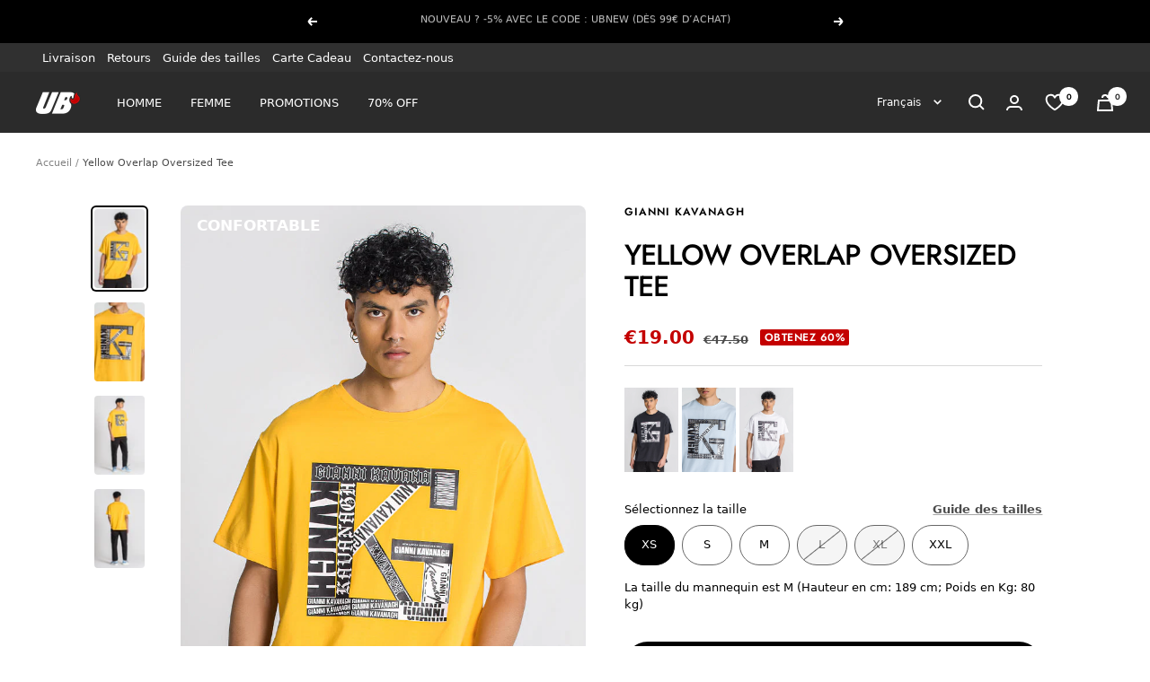

--- FILE ---
content_type: text/html; charset=utf-8
request_url: https://www.ubonlinestore.fr/products/yellow-overlap-oversized-tee
body_size: 102725
content:
<!doctype html><html class="no-js" lang="fr" dir="ltr">
  <head>
    <script>
      // STOP BOTS FROM CHINA
      const blockedLanguages = ['zh', 'tr', 'ms'];

      if (navigator.language) {
        const lang = navigator.language.toLowerCase();

        if (blockedLanguages.some(code => lang.startsWith(code))) {
          window.stop();
          document.body.innerHTML = '';
        }
      }

      console.log("visual_preview_mode: false")
    </script>

    
 
    <meta charset="utf-8">
    <meta name="google-site-verification" content="YuJLN625CSXCLvAdfY7yftmYHUt2cQNapWbNtWJbUUc">
    <meta
      name="viewport"
      content="width=device-width, initial-scale=1.0, height=device-height, minimum-scale=1.0, maximum-scale=1.0"
    >
    <meta name="theme-color" content="#2b2b2b">

    <!-- PIXEL TIKTOK -->
    <script>
      !function (w, d, t) {
        w.TiktokAnalyticsObject=t;var ttq=w[t]=w[t]||[];ttq.methods=["page","track","identify","instances","debug","on","off","once","ready","alias","group","enableCookie","disableCookie"],ttq.setAndDefer=function(t,e){t[e]=function(){t.push([e].concat(Array.prototype.slice.call(arguments,0)))}};for(var i=0;i<ttq.methods.length;i++)ttq.setAndDefer(ttq,ttq.methods[i]);ttq.instance=function(t){for(var e=ttq._i[t]||[],n=0;n<ttq.methods.length;n++)ttq.setAndDefer(e,ttq.methods[n]);return e},ttq.load=function(e,n){var i="https://analytics.tiktok.com/i18n/pixel/events.js";ttq._i=ttq._i||{},ttq._i[e]=[],ttq._i[e]._u=i,ttq._t=ttq._t||{},ttq._t[e]=+new Date,ttq._o=ttq._o||{},ttq._o[e]=n||{};var o=document.createElement("script");o.type="text/javascript",o.async=!0,o.src=i+"?sdkid="+e+"&lib="+t;var a=document.getElementsByTagName("script")[0];a.parentNode.insertBefore(o,a)};

        ttq.load('C54AO5G00UN7QUNFAAQG');
        ttq.page();
      }(window, document, 'ttq');
    </script>
    <!-- FIM -->

    <!-- Google tag (gtag.js) -->
    <script async src="https://www.googletagmanager.com/gtag/js?id=G-VT106XBXZH"></script>
    <script>
      window.dataLayer = window.dataLayer || [];
      function gtag(){window.dataLayer.push(arguments);}
      gtag('js', new Date());

      gtag('config', 'G-VT106XBXZH');
    </script>

    <!-- CÓDIGOS GTAG - ADS -->
    <!-- Global site tag (gtag.js) - Google Ads: 869161329 -->
    <script async src="https://www.googletagmanager.com/gtag/js?id=AW-869161329"></script>
    <script>
      window.dataLayer = window.dataLayer || [];
      function gtag(){dataLayer.push(arguments);}
      gtag('js', new Date());

      gtag('config', 'AW-869161329');
    </script>
    <!-- FIM -->

    <!-- Hotjar Tracking Code for https://www.ubonlinestore.com -->
    <script>
      (function(h,o,t,j,a,r){
          h.hj=h.hj||function(){(h.hj.q=h.hj.q||[]).push(arguments)};
          h._hjSettings={hjid:2813731,hjsv:6};
          a=o.getElementsByTagName('head')[0];
          r=o.createElement('script');r.async=1;
          r.src=t+h._hjSettings.hjid+j+h._hjSettings.hjsv;
          a.appendChild(r);
      })(window,document,'https://static.hotjar.com/c/hotjar-','.js?sv=');
    </script>

    <title>
      Yellow Overlap Oversized Tee | T-shirts | Gianni Kavanagh
    </title><meta name="description" content="Overlap rough memories with bright ones. The result of all that is what makes you unique. Ready for more? - Shop The Latest t-shirts In Men’s Urban Fashion from Gianni Kavanagh"><link rel="canonical" href="https://www.ubonlinestore.fr/products/yellow-overlap-oversized-tee"><link rel="shortcut icon" href="//www.ubonlinestore.fr/cdn/shop/files/UBONLINESTORE_CLOTHING_96x96.png?v=1701881843" type="image/png"><link rel="preconnect" href="https://cdn.shopify.com">
    <link rel="dns-prefetch" href="https://productreviews.shopifycdn.com">
    <link rel="dns-prefetch" href="https://www.google-analytics.com"><link rel="preconnect" href="https://fonts.shopifycdn.com" crossorigin><link rel="preload" as="style" href="//www.ubonlinestore.fr/cdn/shop/t/71/assets/theme.css?v=39624754624970888901767181271">
    <link rel="preload" as="script" href="//www.ubonlinestore.fr/cdn/shop/t/71/assets/vendor.js?v=31715688253868339281701335129">
    <link rel="preload" as="script" href="//www.ubonlinestore.fr/cdn/shop/t/71/assets/theme.js?v=135852184752482451511749119877"><link rel="preload" as="fetch" href="/products/yellow-overlap-oversized-tee.js" crossorigin>
      <link
        rel="preload"
        as="image"
        imagesizes="(max-width: 999px) calc(100vw - 48px), 640px"
        imagesrcset="//www.ubonlinestore.fr/cdn/shop/files/Yellow-Overlap-Oversized-Tee-1_400x.jpg?v=1689755745 400w, //www.ubonlinestore.fr/cdn/shop/files/Yellow-Overlap-Oversized-Tee-1_500x.jpg?v=1689755745 500w, //www.ubonlinestore.fr/cdn/shop/files/Yellow-Overlap-Oversized-Tee-1_600x.jpg?v=1689755745 600w, //www.ubonlinestore.fr/cdn/shop/files/Yellow-Overlap-Oversized-Tee-1_700x.jpg?v=1689755745 700w
"
      ><link rel="preload" as="script" href="//www.ubonlinestore.fr/cdn/shop/t/71/assets/flickity.js?v=176646718982628074891701335128"><meta property="og:type" content="product">
  <meta property="og:title" content="Yellow Overlap Oversized Tee">
  <meta property="product:price:amount" content="19.00">
  <meta property="product:price:currency" content="EUR"><meta property="og:image" content="http://www.ubonlinestore.fr/cdn/shop/files/Yellow-Overlap-Oversized-Tee-1.jpg?v=1689755745">
  <meta property="og:image:secure_url" content="https://www.ubonlinestore.fr/cdn/shop/files/Yellow-Overlap-Oversized-Tee-1.jpg?v=1689755745">
  <meta property="og:image:width" content="700">
  <meta property="og:image:height" content="1100"><meta property="og:description" content="Overlap rough memories with bright ones. The result of all that is what makes you unique. Ready for more? - Shop The Latest t-shirts In Men’s Urban Fashion from Gianni Kavanagh"><meta property="og:url" content="https://www.ubonlinestore.fr/products/yellow-overlap-oversized-tee">
<meta property="og:site_name" content="UB Online Store"><meta name="twitter:card" content="summary"><meta name="twitter:title" content="Yellow Overlap Oversized Tee">
  <meta name="twitter:description" content="Overlap rough memories with bright ones. The result of all that is what makes you unique. Ready for more?"><meta name="twitter:image" content="https://www.ubonlinestore.fr/cdn/shop/files/Yellow-Overlap-Oversized-Tee-1_1200x1200_crop_center.jpg?v=1689755745">
  <meta name="twitter:image:alt" content="">
    
  <script type="application/ld+json">
  {
    "@context": "https://schema.org",
    "@type": "Product",
    "productID": 8407747232074,
    "offers": [{
          "@type": "Offer",
          "name": "XS \/ Yellow",
          "availability":"https://schema.org/InStock",
          "price": 19.0,
          "priceCurrency": "EUR",
          "priceValidUntil": "2026-01-30","sku": "GKM005013#YELLOW#XS",
            "gtin13": "5607399356470",
          "url": "/products/yellow-overlap-oversized-tee?variant=46726348800330"
        },
{
          "@type": "Offer",
          "name": "S \/ Yellow",
          "availability":"https://schema.org/InStock",
          "price": 19.0,
          "priceCurrency": "EUR",
          "priceValidUntil": "2026-01-30","sku": "GKM005013#YELLOW#S",
            "gtin13": "5607399356470",
          "url": "/products/yellow-overlap-oversized-tee?variant=46726348833098"
        },
{
          "@type": "Offer",
          "name": "M \/ Yellow",
          "availability":"https://schema.org/InStock",
          "price": 19.0,
          "priceCurrency": "EUR",
          "priceValidUntil": "2026-01-30","sku": "GKM005013#YELLOW#M",
            "gtin13": "5607399356470",
          "url": "/products/yellow-overlap-oversized-tee?variant=46726348865866"
        },
{
          "@type": "Offer",
          "name": "L \/ Yellow",
          "availability":"https://schema.org/OutOfStock",
          "price": 19.0,
          "priceCurrency": "EUR",
          "priceValidUntil": "2026-01-30","sku": "GKM005013#YELLOW#L",
            "gtin13": "5607399356470",
          "url": "/products/yellow-overlap-oversized-tee?variant=46726348898634"
        },
{
          "@type": "Offer",
          "name": "XL \/ Yellow",
          "availability":"https://schema.org/OutOfStock",
          "price": 19.0,
          "priceCurrency": "EUR",
          "priceValidUntil": "2026-01-30","sku": "GKM005013#YELLOW#XL",
            "gtin13": "5607399356470",
          "url": "/products/yellow-overlap-oversized-tee?variant=46726348931402"
        },
{
          "@type": "Offer",
          "name": "XXL \/ Yellow",
          "availability":"https://schema.org/InStock",
          "price": 19.0,
          "priceCurrency": "EUR",
          "priceValidUntil": "2026-01-30","sku": "GKM005013#YELLOW#XXL",
            "gtin13": "5607399356470",
          "url": "/products/yellow-overlap-oversized-tee?variant=46726348964170"
        }
],"brand": {
      "@type": "Brand",
      "name": "Gianni Kavanagh"
    },
    "name": "Yellow Overlap Oversized Tee",
    "description": "Overlap rough memories with bright ones. The result of all that is what makes you unique. Ready for more?",
    "category": "t-shirts",
    "url": "/products/yellow-overlap-oversized-tee",
    "sku": "GKM005013#YELLOW#XS",
    "image": {
      "@type": "ImageObject",
      "url": "https://www.ubonlinestore.fr/cdn/shop/files/Yellow-Overlap-Oversized-Tee-1.jpg?v=1689755745&width=1024",
      "image": "https://www.ubonlinestore.fr/cdn/shop/files/Yellow-Overlap-Oversized-Tee-1.jpg?v=1689755745&width=1024",
      "name": "",
      "width": "1024",
      "height": "1024"
    }
  }
  </script>



  <script type="application/ld+json">
  {
    "@context": "https://schema.org",
    "@type": "BreadcrumbList",
  "itemListElement": [{
      "@type": "ListItem",
      "position": 1,
      "name": "Accueil",
      "item": "https://www.ubonlinestore.com"
    },{
          "@type": "ListItem",
          "position": 2,
          "name": "Yellow Overlap Oversized Tee",
          "item": "https://www.ubonlinestore.com/products/yellow-overlap-oversized-tee"
        }]
  }
  </script>


    <link rel="preload" href="//www.ubonlinestore.fr/cdn/fonts/jost/jost_n5.7c8497861ffd15f4e1284cd221f14658b0e95d61.woff2" as="font" type="font/woff2" crossorigin><link rel="preload" href="//www.ubonlinestore.fr/cdn/fonts/jost/jost_n4.d47a1b6347ce4a4c9f437608011273009d91f2b7.woff2" as="font" type="font/woff2" crossorigin><style>
  /* Typography (heading) */
  @font-face {
  font-family: Jost;
  font-weight: 500;
  font-style: normal;
  font-display: swap;
  src: url("//www.ubonlinestore.fr/cdn/fonts/jost/jost_n5.7c8497861ffd15f4e1284cd221f14658b0e95d61.woff2") format("woff2"),
       url("//www.ubonlinestore.fr/cdn/fonts/jost/jost_n5.fb6a06896db583cc2df5ba1b30d9c04383119dd9.woff") format("woff");
}

@font-face {
  font-family: Jost;
  font-weight: 500;
  font-style: italic;
  font-display: swap;
  src: url("//www.ubonlinestore.fr/cdn/fonts/jost/jost_i5.a6c7dbde35f2b89f8461eacda9350127566e5d51.woff2") format("woff2"),
       url("//www.ubonlinestore.fr/cdn/fonts/jost/jost_i5.2b58baee736487eede6bcdb523ca85eea2418357.woff") format("woff");
}

/* Typography (body) */
  @font-face {
  font-family: Jost;
  font-weight: 400;
  font-style: normal;
  font-display: swap;
  src: url("//www.ubonlinestore.fr/cdn/fonts/jost/jost_n4.d47a1b6347ce4a4c9f437608011273009d91f2b7.woff2") format("woff2"),
       url("//www.ubonlinestore.fr/cdn/fonts/jost/jost_n4.791c46290e672b3f85c3d1c651ef2efa3819eadd.woff") format("woff");
}

@font-face {
  font-family: Jost;
  font-weight: 400;
  font-style: italic;
  font-display: swap;
  src: url("//www.ubonlinestore.fr/cdn/fonts/jost/jost_i4.b690098389649750ada222b9763d55796c5283a5.woff2") format("woff2"),
       url("//www.ubonlinestore.fr/cdn/fonts/jost/jost_i4.fd766415a47e50b9e391ae7ec04e2ae25e7e28b0.woff") format("woff");
}

@font-face {
  font-family: Jost;
  font-weight: 600;
  font-style: normal;
  font-display: swap;
  src: url("//www.ubonlinestore.fr/cdn/fonts/jost/jost_n6.ec1178db7a7515114a2d84e3dd680832b7af8b99.woff2") format("woff2"),
       url("//www.ubonlinestore.fr/cdn/fonts/jost/jost_n6.b1178bb6bdd3979fef38e103a3816f6980aeaff9.woff") format("woff");
}

@font-face {
  font-family: Jost;
  font-weight: 600;
  font-style: italic;
  font-display: swap;
  src: url("//www.ubonlinestore.fr/cdn/fonts/jost/jost_i6.9af7e5f39e3a108c08f24047a4276332d9d7b85e.woff2") format("woff2"),
       url("//www.ubonlinestore.fr/cdn/fonts/jost/jost_i6.2bf310262638f998ed206777ce0b9a3b98b6fe92.woff") format("woff");
}

:root {--heading-color: 0, 0, 0;
    --text-color: 0, 0, 0;
    --background: 255, 255, 255;
    --secondary-background: 245, 245, 245;
    --border-color: 217, 217, 217;
    --border-color-darker: 153, 153, 153;
    --success-color: 38, 170, 36;
    --success-background: 212, 238, 211;
    --error-color: 196, 0, 0;
    --error-background: 251, 237, 237;
    --primary-button-background: 0, 0, 0;
    --primary-button-text-color: 255, 255, 255;
    --secondary-button-background: 45, 45, 45;
    --secondary-button-text-color: 255, 255, 255;
    --product-star-rating: 246, 215, 41;
    --product-on-sale-accent: 196, 0, 0;
    --product-sold-out-accent: 111, 113, 155;
    --product-custom-label-background: 0, 0, 0;
    --product-custom-label-text-color: 255, 255, 255;
    --product-custom-label-2-background: 243, 255, 52;
    --product-custom-label-2-text-color: 0, 0, 0;
    --product-low-stock-text-color: 222, 42, 42;
    --product-in-stock-text-color: 38, 170, 36;
    --loading-bar-background: 0, 0, 0;

    /* We duplicate some "base" colors as root colors, which is useful to use on drawer elements or popover without. Those should not be overridden to avoid issues */
    --root-heading-color: 0, 0, 0;
    --root-text-color: 0, 0, 0;
    --root-background: 255, 255, 255;
    --root-border-color: 217, 217, 217;
    --root-primary-button-background: 0, 0, 0;
    --root-primary-button-text-color: 255, 255, 255;

    --base-font-size: 13px;
    --heading-font-family: Jost, sans-serif;
    --heading-font-weight: 500;
    --heading-font-style: normal;
    --heading-text-transform: uppercase;
    --text-font-family: Jost, sans-serif;
    --text-font-weight: 400;
    --text-font-style: normal;
    --text-font-bold-weight: 600;

    /* Typography (font size) */
    --heading-xxsmall-font-size: 10px;
    --heading-xsmall-font-size: 10px;
    --heading-small-font-size: 11px;
    --heading-large-font-size: 32px;
    --heading-h1-font-size: 32px;
    --heading-h2-font-size: 28px;
    --heading-h3-font-size: 26px;
    --heading-h4-font-size: 22px;
    --heading-h5-font-size: 18px;
    --heading-h6-font-size: 16px;

    /* Control the look and feel of the theme by changing radius of various elements */
    --button-border-radius: 30px;
    --block-border-radius: 16px;
    --block-border-radius-reduced: 8px;
    --color-swatch-border-radius: 0px;

    /* Button size */
    --button-height: 48px;
    --button-small-height: 40px;

    /* Form related */
    --form-input-field-height: 48px;
    --form-input-gap: 16px;
    --form-submit-margin: 24px;

    /* Product listing related variables */
    --product-list-block-spacing: 32px;

    /* Video related */
    --play-button-background: 255, 255, 255;
    --play-button-arrow: 0, 0, 0;

    /* RTL support */
    --transform-logical-flip: 1;
    --transform-origin-start: left;
    --transform-origin-end: right;

    /* Other */
    --zoom-cursor-svg-url: url(//www.ubonlinestore.fr/cdn/shop/t/71/assets/zoom-cursor.svg?v=149986077658396096291728316944);
    --arrow-right-svg-url: url(//www.ubonlinestore.fr/cdn/shop/t/71/assets/arrow-right.svg?v=70871338000329279091728316945);
    --arrow-left-svg-url: url(//www.ubonlinestore.fr/cdn/shop/t/71/assets/arrow-left.svg?v=176537643540911574551728316944);

    /* Some useful variables that we can reuse in our CSS. Some explanation are needed for some of them:
       - container-max-width-minus-gutters: represents the container max width without the edge gutters
       - container-outer-width: considering the screen width, represent all the space outside the container
       - container-outer-margin: same as container-outer-width but get set to 0 inside a container
       - container-inner-width: the effective space inside the container (minus gutters)
       - grid-column-width: represents the width of a single column of the grid
       - vertical-breather: this is a variable that defines the global "spacing" between sections, and inside the section
                            to create some "breath" and minimum spacing
     */
    --container-max-width: 1600px;
    --container-gutter: 24px;
    --container-max-width-minus-gutters: calc(var(--container-max-width) - (var(--container-gutter)) * 2);
    --container-outer-width: max(calc((100vw - var(--container-max-width-minus-gutters)) / 2), var(--container-gutter));
    --container-outer-margin: var(--container-outer-width);
    --container-inner-width: calc(100vw - var(--container-outer-width) * 2);

    --grid-column-count: 10;
    --grid-gap: 24px;
    --grid-column-width: calc((100vw - var(--container-outer-width) * 2 - var(--grid-gap) * (var(--grid-column-count) - 1)) / var(--grid-column-count));

    --vertical-breather: 28px;
    --vertical-breather-tight: 28px;

    /* Shopify related variables */
    --payment-terms-background-color: #ffffff;
  }

  @media screen and (min-width: 741px) {
    :root {
      --container-gutter: 40px;
      --grid-column-count: 20;
      --vertical-breather: 40px;
      --vertical-breather-tight: 40px;

      /* Typography (font size) */
      --heading-xsmall-font-size: 11px;
      --heading-small-font-size: 12px;
      --heading-large-font-size: 48px;
      --heading-h1-font-size: 48px;
      --heading-h2-font-size: 36px;
      --heading-h3-font-size: 30px;
      --heading-h4-font-size: 22px;
      --heading-h5-font-size: 18px;
      --heading-h6-font-size: 16px;

      /* Form related */
      --form-input-field-height: 52px;
      --form-submit-margin: 32px;

      /* Button size */
      --button-height: 52px;
      --button-small-height: 44px;
    }
  }

  @media screen and (min-width: 1200px) {
    :root {
      --vertical-breather: 48px;
      --vertical-breather-tight: 48px;
      --product-list-block-spacing: 48px;

      /* Typography */
      --heading-large-font-size: 58px;
      --heading-h1-font-size: 50px;
      --heading-h2-font-size: 44px;
      --heading-h3-font-size: 32px;
      --heading-h4-font-size: 26px;
      --heading-h5-font-size: 22px;
      --heading-h6-font-size: 16px;
    }
  }

  @media screen and (min-width: 1600px) {
    :root {
      --vertical-breather: 48px;
      --vertical-breather-tight: 48px;
    }
  }
</style>
    <script>
  // This allows to expose several variables to the global scope, to be used in scripts
  window.themeVariables = {
    settings: {
      direction: "ltr",
      pageType: "product",
      cartCount: 0,
      moneyFormat: "\u003cspan class=money\u003e€{{amount}}\u003c\/span\u003e",
      moneyWithCurrencyFormat: "\u003cspan class=money\u003e€{{amount}}EUR\u003c\/span\u003e",
      showVendor: false,
      discountMode: "percentage",
      currencyCodeEnabled: false,
      searchMode: "product",
      searchUnavailableProducts: "hide",
      cartType: "message",
      cartCurrency: "EUR",
      mobileZoomFactor: 2.5
    },

    routes: {
      host: "www.ubonlinestore.fr",
      rootUrl: "\/",
      rootUrlWithoutSlash: '',
      cartUrl: "\/cart",
      cartAddUrl: "\/cart\/add",
      cartChangeUrl: "\/cart\/change",
      searchUrl: "\/search",
      predictiveSearchUrl: "\/search\/suggest",
      productRecommendationsUrl: "\/recommendations\/products"
    },

    strings: {
      accessibilityDelete: "Supprimer",
      accessibilityClose: "Fermer",
      collectionSoldOut: "Epuisé",
      collectionDiscount: "Obtenez",
      productSalePrice: "Prix de vente",
      productRegularPrice: "Prix normal",
      productFormUnavailable: "Indisponible",
      productFormSoldOut: "Indisponible",
      productFormPreOrder: "Pre-commander",
      productFormAddToCart: "Ajouter au panier",
      searchNoResults: "Aucun résultat n\u0026#39;a été retourné.",
      searchNewSearch: "Nouvelle recherche",
      searchProducts: "Produits",
      searchArticles: "Blog",
      searchPages: "Pages",
      searchCollections: "Collections",
      cartViewCart: "Voir le panier",
      cartItemAdded: "Produit ajouté à votre panier !",
      cartItemAddedShort: "Ajouté à votre panier !",
      cartAddOrderNote: "Ajouter une note",
      cartEditOrderNote: "Modifier la note",
      shippingEstimatorNoResults: "Desculpa, não enviamos para esta morada.",
      shippingEstimatorOneResult: "Existe uma taxa de envio para a tua morada:",
      shippingEstimatorMultipleResults: "Existem várias taxas de envio para a tua moda:",
      shippingEstimatorError: "Ocorreu um ou mais erros ao recuperar as taxas de envio:"
    },

    libs: {
      flickity: "\/\/www.ubonlinestore.fr\/cdn\/shop\/t\/71\/assets\/flickity.js?v=176646718982628074891701335128",
      photoswipe: "\/\/www.ubonlinestore.fr\/cdn\/shop\/t\/71\/assets\/photoswipe.js?v=132268647426145925301701335129",
      qrCode: "\/\/www.ubonlinestore.fr\/cdn\/shopifycloud\/storefront\/assets\/themes_support\/vendor\/qrcode-3f2b403b.js"
    },

    breakpoints: {
      phone: 'screen and (max-width: 740px)',
      tablet: 'screen and (min-width: 741px) and (max-width: 999px)',
      tabletAndUp: 'screen and (min-width: 741px)',
      pocket: 'screen and (max-width: 999px)',
      lap: 'screen and (min-width: 1000px) and (max-width: 1199px)',
      lapAndUp: 'screen and (min-width: 1000px)',
      desktop: 'screen and (min-width: 1200px)',
      wide: 'screen and (min-width: 1400px)'
    }
  };

  window.addEventListener('pageshow', async () => {
    const cartContent = await (await fetch(`${window.themeVariables.routes.cartUrl}.js`, {cache: 'reload'})).json();
    document.documentElement.dispatchEvent(new CustomEvent('cart:refresh', {detail: {cart: cartContent}}));
  });

  if ('noModule' in HTMLScriptElement.prototype) {
    // Old browsers (like IE) that does not support module will be considered as if not executing JS at all
    document.documentElement.className = document.documentElement.className.replace('no-js', 'js');

    requestAnimationFrame(() => {
      const viewportHeight = (window.visualViewport ? window.visualViewport.height : document.documentElement.clientHeight);
      document.documentElement.style.setProperty('--window-height',viewportHeight + 'px');
    });
  }// We save the product ID in local storage to be eventually used for recently viewed section
    try {
      const items = JSON.parse(localStorage.getItem('theme:recently-viewed-products') || '[]');

      // We check if the current product already exists, and if it does not, we add it at the start
      if (!items.includes(8407747232074)) {
        items.unshift(8407747232074);
      }

      localStorage.setItem('theme:recently-viewed-products', JSON.stringify(items.slice(0, 20)));
    } catch (e) {
      // Safari in private mode does not allow setting item, we silently fail
    }</script>
    <link
      href="https://cdn.jsdelivr.net/npm/bootstrap@5.3.0-alpha3/dist/css/bootstrap.min.css"
      rel="stylesheet"
      integrity="sha384-KK94CHFLLe+nY2dmCWGMq91rCGa5gtU4mk92HdvYe+M/SXH301p5ILy+dN9+nJOZ"
      crossorigin="anonymous"
    >

    <link rel="stylesheet" href="//www.ubonlinestore.fr/cdn/shop/t/71/assets/theme.css?v=39624754624970888901767181271">
    <link rel="stylesheet" href="//www.ubonlinestore.fr/cdn/shop/t/71/assets/custom_bydas.css?v=134899198507181004471768317040">

    <script>
      const ENDPOINT = "https://middleware.bw-group.pt";
      const CHANNEL = 0;
      
        const CID = "NONE"
        const CEMAIL = "NONE"
        const TOKEN = "NONE"
      
    </script>

    <script
      defer
      src="https://cdn.jsdelivr.net/npm/bootstrap@5.3.0-alpha3/dist/js/bootstrap.bundle.min.js"
      integrity="sha384-ENjdO4Dr2bkBIFxQpeoTz1HIcje39Wm4jDKdf19U8gI4ddQ3GYNS7NTKfAdVQSZe"
      crossorigin="anonymous"
    ></script>

    <script src="//www.ubonlinestore.fr/cdn/shop/t/71/assets/vendor.js?v=31715688253868339281701335129" defer></script>
    <script src="//www.ubonlinestore.fr/cdn/shop/t/71/assets/theme.js?v=135852184752482451511749119877" defer></script>
    <script src="//www.ubonlinestore.fr/cdn/shop/t/71/assets/custom.js?v=167639537848865775061701335128" defer></script>
    <script src="//www.ubonlinestore.fr/cdn/shop/t/71/assets/custom_bydas.js?v=1728892391266788021756978463" defer></script>
    <script defer src="https://ajax.googleapis.com/ajax/libs/jquery/3.6.1/jquery.min.js"></script>

    <script>window.performance && window.performance.mark && window.performance.mark('shopify.content_for_header.start');</script><meta name="google-site-verification" content="jTYMF_G8PSU0Qkq4FBLfEV5Ck2B2kuKmXAXJz-PYKY8">
<meta id="shopify-digital-wallet" name="shopify-digital-wallet" content="/14880202/digital_wallets/dialog">
<meta name="shopify-checkout-api-token" content="be48f1fce27f46946c4b368b066e4753">
<meta id="in-context-paypal-metadata" data-shop-id="14880202" data-venmo-supported="false" data-environment="production" data-locale="fr_FR" data-paypal-v4="true" data-currency="EUR">
<link rel="alternate" hreflang="x-default" href="https://www.ubonlinestore.com/products/yellow-overlap-oversized-tee">
<link rel="alternate" hreflang="en-AU" href="https://www.ubonlinestore.com/en-au/products/yellow-overlap-oversized-tee">
<link rel="alternate" hreflang="pt-AU" href="https://www.ubonlinestore.com/pt-au/products/yellow-overlap-oversized-tee">
<link rel="alternate" hreflang="fr-AU" href="https://www.ubonlinestore.com/fr-au/products/yellow-overlap-oversized-tee">
<link rel="alternate" hreflang="es-AU" href="https://www.ubonlinestore.com/es-au/products/yellow-overlap-oversized-tee">
<link rel="alternate" hreflang="de-AU" href="https://www.ubonlinestore.com/de-au/products/yellow-overlap-oversized-tee">
<link rel="alternate" hreflang="en-ZA" href="https://www.ubonlinestore.com/en-za/products/yellow-overlap-oversized-tee">
<link rel="alternate" hreflang="fr-ZA" href="https://www.ubonlinestore.com/fr-za/products/yellow-overlap-oversized-tee">
<link rel="alternate" hreflang="de-ZA" href="https://www.ubonlinestore.com/de-za/products/yellow-overlap-oversized-tee">
<link rel="alternate" hreflang="pt-ZA" href="https://www.ubonlinestore.com/pt-za/products/yellow-overlap-oversized-tee">
<link rel="alternate" hreflang="es-ZA" href="https://www.ubonlinestore.com/es-za/products/yellow-overlap-oversized-tee">
<link rel="alternate" hreflang="en-BE" href="https://www.ubonlinestore.com/en-be/products/yellow-overlap-oversized-tee">
<link rel="alternate" hreflang="fr-BE" href="https://www.ubonlinestore.com/fr-be/products/yellow-overlap-oversized-tee">
<link rel="alternate" hreflang="de-BE" href="https://www.ubonlinestore.com/de-be/products/yellow-overlap-oversized-tee">
<link rel="alternate" hreflang="pt-BE" href="https://www.ubonlinestore.com/pt-be/products/yellow-overlap-oversized-tee">
<link rel="alternate" hreflang="es-BE" href="https://www.ubonlinestore.com/es-be/products/yellow-overlap-oversized-tee">
<link rel="alternate" hreflang="en-IT" href="https://www.ubonlinestore.com/en-it/products/yellow-overlap-oversized-tee">
<link rel="alternate" hreflang="fr-IT" href="https://www.ubonlinestore.com/fr-it/products/yellow-overlap-oversized-tee">
<link rel="alternate" hreflang="de-IT" href="https://www.ubonlinestore.com/de-it/products/yellow-overlap-oversized-tee">
<link rel="alternate" hreflang="pt-IT" href="https://www.ubonlinestore.com/pt-it/products/yellow-overlap-oversized-tee">
<link rel="alternate" hreflang="es-IT" href="https://www.ubonlinestore.com/es-it/products/yellow-overlap-oversized-tee">
<link rel="alternate" hreflang="en-PL" href="https://www.ubonlinestore.com/en-pl/products/yellow-overlap-oversized-tee">
<link rel="alternate" hreflang="fr-PL" href="https://www.ubonlinestore.com/fr-pl/products/yellow-overlap-oversized-tee">
<link rel="alternate" hreflang="de-PL" href="https://www.ubonlinestore.com/de-pl/products/yellow-overlap-oversized-tee">
<link rel="alternate" hreflang="pt-PL" href="https://www.ubonlinestore.com/pt-pl/products/yellow-overlap-oversized-tee">
<link rel="alternate" hreflang="es-PL" href="https://www.ubonlinestore.com/es-pl/products/yellow-overlap-oversized-tee">
<link rel="alternate" hreflang="de-DE" href="https://www.ubonlinestore.com/de-de/products/yellow-overlap-oversized-tee">
<link rel="alternate" hreflang="en-DE" href="https://www.ubonlinestore.com/en-de/products/yellow-overlap-oversized-tee">
<link rel="alternate" hreflang="fr-DE" href="https://www.ubonlinestore.com/fr-de/products/yellow-overlap-oversized-tee">
<link rel="alternate" hreflang="pt-DE" href="https://www.ubonlinestore.com/pt-de/products/yellow-overlap-oversized-tee">
<link rel="alternate" hreflang="es-DE" href="https://www.ubonlinestore.com/es-de/products/yellow-overlap-oversized-tee">
<link rel="alternate" hreflang="en-AE" href="https://www.ubonlinestore.com/en-ae/products/yellow-overlap-oversized-tee">
<link rel="alternate" hreflang="de-AE" href="https://www.ubonlinestore.com/de-ae/products/yellow-overlap-oversized-tee">
<link rel="alternate" hreflang="fr-AE" href="https://www.ubonlinestore.com/fr-ae/products/yellow-overlap-oversized-tee">
<link rel="alternate" hreflang="pt-AE" href="https://www.ubonlinestore.com/pt-ae/products/yellow-overlap-oversized-tee">
<link rel="alternate" hreflang="es-AE" href="https://www.ubonlinestore.com/es-ae/products/yellow-overlap-oversized-tee">
<link rel="alternate" hreflang="en-US" href="https://www.ubonlinestore.com/en-us/products/yellow-overlap-oversized-tee">
<link rel="alternate" hreflang="fr-US" href="https://www.ubonlinestore.com/fr-us/products/yellow-overlap-oversized-tee">
<link rel="alternate" hreflang="de-US" href="https://www.ubonlinestore.com/de-us/products/yellow-overlap-oversized-tee">
<link rel="alternate" hreflang="pt-US" href="https://www.ubonlinestore.com/pt-us/products/yellow-overlap-oversized-tee">
<link rel="alternate" hreflang="es-US" href="https://www.ubonlinestore.com/es-us/products/yellow-overlap-oversized-tee">
<link rel="alternate" hreflang="en-GR" href="https://www.ubonlinestore.com/en-gr/products/yellow-overlap-oversized-tee">
<link rel="alternate" hreflang="fr-GR" href="https://www.ubonlinestore.com/fr-gr/products/yellow-overlap-oversized-tee">
<link rel="alternate" hreflang="de-GR" href="https://www.ubonlinestore.com/de-gr/products/yellow-overlap-oversized-tee">
<link rel="alternate" hreflang="es-GR" href="https://www.ubonlinestore.com/es-gr/products/yellow-overlap-oversized-tee">
<link rel="alternate" hreflang="pt-GR" href="https://www.ubonlinestore.com/pt-gr/products/yellow-overlap-oversized-tee">
<link rel="alternate" hreflang="en-CY" href="https://www.ubonlinestore.com/en-cy/products/yellow-overlap-oversized-tee">
<link rel="alternate" hreflang="fr-CY" href="https://www.ubonlinestore.com/fr-cy/products/yellow-overlap-oversized-tee">
<link rel="alternate" hreflang="de-CY" href="https://www.ubonlinestore.com/de-cy/products/yellow-overlap-oversized-tee">
<link rel="alternate" hreflang="pt-CY" href="https://www.ubonlinestore.com/pt-cy/products/yellow-overlap-oversized-tee">
<link rel="alternate" hreflang="es-CY" href="https://www.ubonlinestore.com/es-cy/products/yellow-overlap-oversized-tee">
<link rel="alternate" hreflang="en-CH" href="https://www.ubonlinestore.com/en-ch/products/yellow-overlap-oversized-tee">
<link rel="alternate" hreflang="fr-CH" href="https://www.ubonlinestore.com/fr-ch/products/yellow-overlap-oversized-tee">
<link rel="alternate" hreflang="de-CH" href="https://www.ubonlinestore.com/de-ch/products/yellow-overlap-oversized-tee">
<link rel="alternate" hreflang="es-CH" href="https://www.ubonlinestore.com/es-ch/products/yellow-overlap-oversized-tee">
<link rel="alternate" hreflang="pt-CH" href="https://www.ubonlinestore.com/pt-ch/products/yellow-overlap-oversized-tee">
<link rel="alternate" hreflang="en-PT" href="https://www.ubonlinestore.com/products/yellow-overlap-oversized-tee">
<link rel="alternate" hreflang="es-PT" href="https://www.ubonlinestore.com/es/products/yellow-overlap-oversized-tee">
<link rel="alternate" hreflang="fr-PT" href="https://www.ubonlinestore.com/fr/products/yellow-overlap-oversized-tee">
<link rel="alternate" hreflang="de-PT" href="https://www.ubonlinestore.com/de/products/yellow-overlap-oversized-tee">
<link rel="alternate" hreflang="es-ES" href="https://www.ubonlinestore.es/products/yellow-overlap-oversized-tee">
<link rel="alternate" hreflang="en-ES" href="https://www.ubonlinestore.es/en/products/yellow-overlap-oversized-tee">
<link rel="alternate" hreflang="fr-ES" href="https://www.ubonlinestore.es/fr/products/yellow-overlap-oversized-tee">
<link rel="alternate" hreflang="pt-ES" href="https://www.ubonlinestore.es/pt-pt/products/yellow-overlap-oversized-tee">
<link rel="alternate" hreflang="de-ES" href="https://www.ubonlinestore.es/de/products/yellow-overlap-oversized-tee">
<link rel="alternate" hreflang="fr-FR" href="https://www.ubonlinestore.fr/products/yellow-overlap-oversized-tee">
<link rel="alternate" hreflang="en-FR" href="https://www.ubonlinestore.fr/en/products/yellow-overlap-oversized-tee">
<link rel="alternate" hreflang="pt-FR" href="https://www.ubonlinestore.fr/pt-pt/products/yellow-overlap-oversized-tee">
<link rel="alternate" hreflang="es-FR" href="https://www.ubonlinestore.fr/es/products/yellow-overlap-oversized-tee">
<link rel="alternate" hreflang="de-FR" href="https://www.ubonlinestore.fr/de/products/yellow-overlap-oversized-tee">
<link rel="alternate" hreflang="pt-PT" href="https://www.ubonlinestore.pt/products/yellow-overlap-oversized-tee">
<link rel="alternate" type="application/json+oembed" href="https://www.ubonlinestore.fr/products/yellow-overlap-oversized-tee.oembed">
<script async="async" src="/checkouts/internal/preloads.js?locale=fr-FR"></script>
<script id="apple-pay-shop-capabilities" type="application/json">{"shopId":14880202,"countryCode":"PT","currencyCode":"EUR","merchantCapabilities":["supports3DS"],"merchantId":"gid:\/\/shopify\/Shop\/14880202","merchantName":"UB Online Store","requiredBillingContactFields":["postalAddress","email","phone"],"requiredShippingContactFields":["postalAddress","email","phone"],"shippingType":"shipping","supportedNetworks":["visa","maestro","masterCard","amex"],"total":{"type":"pending","label":"UB Online Store","amount":"1.00"},"shopifyPaymentsEnabled":true,"supportsSubscriptions":true}</script>
<script id="shopify-features" type="application/json">{"accessToken":"be48f1fce27f46946c4b368b066e4753","betas":["rich-media-storefront-analytics"],"domain":"www.ubonlinestore.fr","predictiveSearch":true,"shopId":14880202,"locale":"fr"}</script>
<script>var Shopify = Shopify || {};
Shopify.shop = "urban-bullshit.myshopify.com";
Shopify.locale = "fr";
Shopify.currency = {"active":"EUR","rate":"1.0"};
Shopify.country = "FR";
Shopify.theme = {"name":"Tema Focal Atualizado","id":155626078538,"schema_name":"Focal","schema_version":"9.0.0","theme_store_id":null,"role":"main"};
Shopify.theme.handle = "null";
Shopify.theme.style = {"id":null,"handle":null};
Shopify.cdnHost = "www.ubonlinestore.fr/cdn";
Shopify.routes = Shopify.routes || {};
Shopify.routes.root = "/";</script>
<script type="module">!function(o){(o.Shopify=o.Shopify||{}).modules=!0}(window);</script>
<script>!function(o){function n(){var o=[];function n(){o.push(Array.prototype.slice.apply(arguments))}return n.q=o,n}var t=o.Shopify=o.Shopify||{};t.loadFeatures=n(),t.autoloadFeatures=n()}(window);</script>
<script id="shop-js-analytics" type="application/json">{"pageType":"product"}</script>
<script defer="defer" async type="module" src="//www.ubonlinestore.fr/cdn/shopifycloud/shop-js/modules/v2/client.init-shop-cart-sync_INwxTpsh.fr.esm.js"></script>
<script defer="defer" async type="module" src="//www.ubonlinestore.fr/cdn/shopifycloud/shop-js/modules/v2/chunk.common_YNAa1F1g.esm.js"></script>
<script type="module">
  await import("//www.ubonlinestore.fr/cdn/shopifycloud/shop-js/modules/v2/client.init-shop-cart-sync_INwxTpsh.fr.esm.js");
await import("//www.ubonlinestore.fr/cdn/shopifycloud/shop-js/modules/v2/chunk.common_YNAa1F1g.esm.js");

  window.Shopify.SignInWithShop?.initShopCartSync?.({"fedCMEnabled":true,"windoidEnabled":true});

</script>
<script>(function() {
  var isLoaded = false;
  function asyncLoad() {
    if (isLoaded) return;
    isLoaded = true;
    var urls = ["https:\/\/ecommplugins-scripts.trustpilot.com\/v2.1\/js\/header.min.js?settings=eyJrZXkiOiJPcGY0MDBLcmxLZ2VKYjl4IiwicyI6InNrdSJ9\u0026v=2.5\u0026shop=urban-bullshit.myshopify.com","https:\/\/ecommplugins-trustboxsettings.trustpilot.com\/urban-bullshit.myshopify.com.js?settings=1679652172826\u0026shop=urban-bullshit.myshopify.com","https:\/\/widget.trustpilot.com\/bootstrap\/v5\/tp.widget.sync.bootstrap.min.js?shop=urban-bullshit.myshopify.com","https:\/\/widget.trustpilot.com\/bootstrap\/v5\/tp.widget.sync.bootstrap.min.js?shop=urban-bullshit.myshopify.com","https:\/\/cdn.hextom.com\/js\/quickannouncementbar.js?shop=urban-bullshit.myshopify.com"];
    for (var i = 0; i < urls.length; i++) {
      var s = document.createElement('script');
      s.type = 'text/javascript';
      s.async = true;
      s.src = urls[i];
      var x = document.getElementsByTagName('script')[0];
      x.parentNode.insertBefore(s, x);
    }
  };
  if(window.attachEvent) {
    window.attachEvent('onload', asyncLoad);
  } else {
    window.addEventListener('load', asyncLoad, false);
  }
})();</script>
<script id="__st">var __st={"a":14880202,"offset":0,"reqid":"70ed8bbf-38ff-47a6-8097-49853fb3b27d-1768952706","pageurl":"www.ubonlinestore.fr\/products\/yellow-overlap-oversized-tee","u":"aa94f29eff48","p":"product","rtyp":"product","rid":8407747232074};</script>
<script>window.ShopifyPaypalV4VisibilityTracking = true;</script>
<script id="captcha-bootstrap">!function(){'use strict';const t='contact',e='account',n='new_comment',o=[[t,t],['blogs',n],['comments',n],[t,'customer']],c=[[e,'customer_login'],[e,'guest_login'],[e,'recover_customer_password'],[e,'create_customer']],r=t=>t.map((([t,e])=>`form[action*='/${t}']:not([data-nocaptcha='true']) input[name='form_type'][value='${e}']`)).join(','),a=t=>()=>t?[...document.querySelectorAll(t)].map((t=>t.form)):[];function s(){const t=[...o],e=r(t);return a(e)}const i='password',u='form_key',d=['recaptcha-v3-token','g-recaptcha-response','h-captcha-response',i],f=()=>{try{return window.sessionStorage}catch{return}},m='__shopify_v',_=t=>t.elements[u];function p(t,e,n=!1){try{const o=window.sessionStorage,c=JSON.parse(o.getItem(e)),{data:r}=function(t){const{data:e,action:n}=t;return t[m]||n?{data:e,action:n}:{data:t,action:n}}(c);for(const[e,n]of Object.entries(r))t.elements[e]&&(t.elements[e].value=n);n&&o.removeItem(e)}catch(o){console.error('form repopulation failed',{error:o})}}const l='form_type',E='cptcha';function T(t){t.dataset[E]=!0}const w=window,h=w.document,L='Shopify',v='ce_forms',y='captcha';let A=!1;((t,e)=>{const n=(g='f06e6c50-85a8-45c8-87d0-21a2b65856fe',I='https://cdn.shopify.com/shopifycloud/storefront-forms-hcaptcha/ce_storefront_forms_captcha_hcaptcha.v1.5.2.iife.js',D={infoText:'Protégé par hCaptcha',privacyText:'Confidentialité',termsText:'Conditions'},(t,e,n)=>{const o=w[L][v],c=o.bindForm;if(c)return c(t,g,e,D).then(n);var r;o.q.push([[t,g,e,D],n]),r=I,A||(h.body.append(Object.assign(h.createElement('script'),{id:'captcha-provider',async:!0,src:r})),A=!0)});var g,I,D;w[L]=w[L]||{},w[L][v]=w[L][v]||{},w[L][v].q=[],w[L][y]=w[L][y]||{},w[L][y].protect=function(t,e){n(t,void 0,e),T(t)},Object.freeze(w[L][y]),function(t,e,n,w,h,L){const[v,y,A,g]=function(t,e,n){const i=e?o:[],u=t?c:[],d=[...i,...u],f=r(d),m=r(i),_=r(d.filter((([t,e])=>n.includes(e))));return[a(f),a(m),a(_),s()]}(w,h,L),I=t=>{const e=t.target;return e instanceof HTMLFormElement?e:e&&e.form},D=t=>v().includes(t);t.addEventListener('submit',(t=>{const e=I(t);if(!e)return;const n=D(e)&&!e.dataset.hcaptchaBound&&!e.dataset.recaptchaBound,o=_(e),c=g().includes(e)&&(!o||!o.value);(n||c)&&t.preventDefault(),c&&!n&&(function(t){try{if(!f())return;!function(t){const e=f();if(!e)return;const n=_(t);if(!n)return;const o=n.value;o&&e.removeItem(o)}(t);const e=Array.from(Array(32),(()=>Math.random().toString(36)[2])).join('');!function(t,e){_(t)||t.append(Object.assign(document.createElement('input'),{type:'hidden',name:u})),t.elements[u].value=e}(t,e),function(t,e){const n=f();if(!n)return;const o=[...t.querySelectorAll(`input[type='${i}']`)].map((({name:t})=>t)),c=[...d,...o],r={};for(const[a,s]of new FormData(t).entries())c.includes(a)||(r[a]=s);n.setItem(e,JSON.stringify({[m]:1,action:t.action,data:r}))}(t,e)}catch(e){console.error('failed to persist form',e)}}(e),e.submit())}));const S=(t,e)=>{t&&!t.dataset[E]&&(n(t,e.some((e=>e===t))),T(t))};for(const o of['focusin','change'])t.addEventListener(o,(t=>{const e=I(t);D(e)&&S(e,y())}));const B=e.get('form_key'),M=e.get(l),P=B&&M;t.addEventListener('DOMContentLoaded',(()=>{const t=y();if(P)for(const e of t)e.elements[l].value===M&&p(e,B);[...new Set([...A(),...v().filter((t=>'true'===t.dataset.shopifyCaptcha))])].forEach((e=>S(e,t)))}))}(h,new URLSearchParams(w.location.search),n,t,e,['guest_login'])})(!0,!0)}();</script>
<script integrity="sha256-4kQ18oKyAcykRKYeNunJcIwy7WH5gtpwJnB7kiuLZ1E=" data-source-attribution="shopify.loadfeatures" defer="defer" src="//www.ubonlinestore.fr/cdn/shopifycloud/storefront/assets/storefront/load_feature-a0a9edcb.js" crossorigin="anonymous"></script>
<script data-source-attribution="shopify.dynamic_checkout.dynamic.init">var Shopify=Shopify||{};Shopify.PaymentButton=Shopify.PaymentButton||{isStorefrontPortableWallets:!0,init:function(){window.Shopify.PaymentButton.init=function(){};var t=document.createElement("script");t.src="https://www.ubonlinestore.fr/cdn/shopifycloud/portable-wallets/latest/portable-wallets.fr.js",t.type="module",document.head.appendChild(t)}};
</script>
<script data-source-attribution="shopify.dynamic_checkout.buyer_consent">
  function portableWalletsHideBuyerConsent(e){var t=document.getElementById("shopify-buyer-consent"),n=document.getElementById("shopify-subscription-policy-button");t&&n&&(t.classList.add("hidden"),t.setAttribute("aria-hidden","true"),n.removeEventListener("click",e))}function portableWalletsShowBuyerConsent(e){var t=document.getElementById("shopify-buyer-consent"),n=document.getElementById("shopify-subscription-policy-button");t&&n&&(t.classList.remove("hidden"),t.removeAttribute("aria-hidden"),n.addEventListener("click",e))}window.Shopify?.PaymentButton&&(window.Shopify.PaymentButton.hideBuyerConsent=portableWalletsHideBuyerConsent,window.Shopify.PaymentButton.showBuyerConsent=portableWalletsShowBuyerConsent);
</script>
<script data-source-attribution="shopify.dynamic_checkout.cart.bootstrap">document.addEventListener("DOMContentLoaded",(function(){function t(){return document.querySelector("shopify-accelerated-checkout-cart, shopify-accelerated-checkout")}if(t())Shopify.PaymentButton.init();else{new MutationObserver((function(e,n){t()&&(Shopify.PaymentButton.init(),n.disconnect())})).observe(document.body,{childList:!0,subtree:!0})}}));
</script>
<script id='scb4127' type='text/javascript' async='' src='https://www.ubonlinestore.fr/cdn/shopifycloud/privacy-banner/storefront-banner.js'></script><link id="shopify-accelerated-checkout-styles" rel="stylesheet" media="screen" href="https://www.ubonlinestore.fr/cdn/shopifycloud/portable-wallets/latest/accelerated-checkout-backwards-compat.css" crossorigin="anonymous">
<style id="shopify-accelerated-checkout-cart">
        #shopify-buyer-consent {
  margin-top: 1em;
  display: inline-block;
  width: 100%;
}

#shopify-buyer-consent.hidden {
  display: none;
}

#shopify-subscription-policy-button {
  background: none;
  border: none;
  padding: 0;
  text-decoration: underline;
  font-size: inherit;
  cursor: pointer;
}

#shopify-subscription-policy-button::before {
  box-shadow: none;
}

      </style>

<script>window.performance && window.performance.mark && window.performance.mark('shopify.content_for_header.end');</script>

    


<script>
  if (!Shopify.designMode && !Shopify.previewMode) {
    (function () {
      if (localStorage.getItem('redirected')) {
        return; 
      }

      const domain = window.location.hostname;
      const path = window.location.pathname;
      const search = window.location.search || '';
      const hash = window.location.hash || '';
      const lang = (navigator.language || navigator.userLanguage || '').toLowerCase();

      const isCom =
        domain === 'ubonlinestore.com' ||
        domain === 'www.ubonlinestore.com';

      const shouldGoPt =
        (Shopify.country === "PT") || lang.startsWith('pt');

      if (isCom && shouldGoPt) {
        console.log("redirecting...");
        window.location.replace('https://www.ubonlinestore.pt' + path + search + hash);
        localStorage.setItem('redirected', 'true');
      }

      const isPt =
        domain === 'ubonlinestore.pt' ||
        domain === 'www.ubonlinestore.pt';

      if (isPt && !lang.startsWith('pt')) {
        console.log("redirecting to .com...");
        window.location.replace('https://www.ubonlinestore.com' + path + search + hash);
        localStorage.setItem('redirected', 'true'); 
      }
    })();
  }
</script>

<script>
  (function () {
    var host = (window.location.hostname || '').toLowerCase();

    if (host !== 'www.ubonlinestore.es' && host !== 'ubonlinestore.es') return;

    var p = window.location.pathname || '';
    if (p.indexOf('/es/account') === 0) {
      window.location.replace(
        p.replace('/es/account', '/account') +
        (window.location.search || '') +
        (window.location.hash || '')
      );
    }
  })();
</script>



    <script src="//www.ubonlinestore.fr/cdn/shop/t/71/assets/js.cookie.js?v=102238798257456696431701335128"></script>
  <!-- BEGIN app block: shopify://apps/yaco-progress-bar/blocks/embed/0f6d8c64-f626-4882-ae78-ad743abc4e0a -->
  <!-- BEGIN app snippet: styles --><style id="cupb-liquid-source-css">
@keyframes stripes-scroll{0%{background-position:0 0}to{background-position:200% 0}}@keyframes stripes-scroll-reverse{0%{background-position:200% 0}to{background-position:0 0}}@keyframes gradient-scroll{0%{background-position:200% 50%}to{background-position:0% 50%}}@keyframes gradient-scroll-reverse{0%{background-position:0% 50%}to{background-position:200% 50%}}.coyaka-upsell-progress-bar{--background-1: rgba(var(--color-button), var(--alpha-button-background));--background-2: var(--background-1, var(--color-accent));--background-with-alpha: var(--background-2, rgba(18, 18, 18, 1))}.cupb__progress:after,.goal-image-marker .cupb__list-item__is-reached .cupb__marker{background:var(--background-with-alpha)}.shopify-section.shopify-section-group-header-group.section:has(.coyaka-upsell-progress-bar.config-flagaholicsinc){background:#ca2026;color:#f9f9fa}.shopify-section.shopify-section-group-header-group.section:has(.coyaka-upsell-progress-bar.config-flagaholicsinc) .coyaka-upsell-progress-bar{margin-bottom:0}.shopify-section.shopify-section-group-header-group.section:has(.coyaka-upsell-progress-bar.config-flagaholicsinc) .coyaka-upsell-progress-bar .cupb__progress:after{background:#9b1a1f}*:not(cart-drawer):has(>.coyaka-upsell-progress-bar){container-type:inline-size;container-name:wrapperContainer;align-self:stretch}.coyaka-upsell-progress-bar{position:relative;z-index:0;clear:both;display:flex;flex-direction:column;font-size:16px;margin:0 0 20px;max-width:1000px;border-width:0;border-style:solid}.coyaka-upsell-progress-bar.cupb_editor_hover,.cupb_isThemeEditor .coyaka-upsell-progress-bar{--hover-border-width: 4px;z-index:10000}.coyaka-upsell-progress-bar.cupb_editor_hover.inspector-install:after,.cupb_isThemeEditor .coyaka-upsell-progress-bar.inspector-install:after{content:" ";position:absolute;top:calc(var(--hover-border-width) * -2);right:calc(var(--hover-border-width) * -2);bottom:calc(var(--hover-border-width) * -2);left:calc(var(--hover-border-width) * -2);border:var(--hover-border-width) dotted transparent;border-radius:7px;transition:border .2s ease-in-out}.coyaka-upsell-progress-bar.cupb_editor_hover.inspector-install.cupb_editor_hover,.coyaka-upsell-progress-bar.cupb_editor_hover.inspector-install:hover,.cupb_isThemeEditor .coyaka-upsell-progress-bar.inspector-install.cupb_editor_hover,.cupb_isThemeEditor .coyaka-upsell-progress-bar.inspector-install:hover{cursor:pointer}.coyaka-upsell-progress-bar.cupb_editor_hover.inspector-install.cupb_editor_hover:after,.coyaka-upsell-progress-bar.cupb_editor_hover.inspector-install:hover:after,.cupb_isThemeEditor .coyaka-upsell-progress-bar.inspector-install.cupb_editor_hover:after,.cupb_isThemeEditor .coyaka-upsell-progress-bar.inspector-install:hover:after{border:var(--hover-border-width) dotted #a1a1a1}.coyaka-upsell-progress-bar.cupb_editor_hover.hide:not(.force-hide),.cupb_isThemeEditor .coyaka-upsell-progress-bar.hide:not(.force-hide){display:block!important;border:2px dotted #4a4a4a;border-radius:4px;color:#4a4a4a;text-align:center;padding:10px!important}.coyaka-upsell-progress-bar.cupb_editor_hover.hide:not(.force-hide):before,.cupb_isThemeEditor .coyaka-upsell-progress-bar.hide:not(.force-hide):before{content:"Yaco Progress Bar placeholder"}@container wrapperContainer (min-width: 1000px){.coyaka-upsell-progress-bar,.coyaka-upsell-progress-bar.animated--entered,.coyaka-upsell-progress-bar.appear{margin-left:auto;margin-right:auto}}.previewWrapper .coyaka-upsell-progress-bar{margin-left:inherit;margin-right:inherit}.coyaka-upsell-progress-bar+style+.coyaka-upsell-progress-bar,.coyaka-upsell-progress-bar+.coyaka-upsell-progress-bar,.coyaka-upsell-progress-bar.auto-install+div>.coyaka-upsell-progress-bar.auto-install{display:none}.coyaka-upsell-progress-bar.animated{overflow:hidden;padding-top:0;padding-bottom:0;max-height:0;transition:max-height .3s ease-in-out,padding-top .3s ease-in-out,padding-bottom .3s ease-in-out;transform:translateZ(0)}.coyaka-upsell-progress-bar.animated.appear{max-height:200px}.coyaka-upsell-progress-bar div:empty{display:block}.coyaka-upsell-progress-bar.hide{display:none}.drawer .coyaka-upsell-progress-bar.maxWidth500,.coyaka-upsell-progress-bar.maxWidth500{max-width:500px}.drawer .coyaka-upsell-progress-bar.maxWidth620,.coyaka-upsell-progress-bar.maxWidth620{max-width:620px}.drawer .coyaka-upsell-progress-bar.paddingTop0,.coyaka-upsell-progress-bar.paddingTop0{padding-top:0}.drawer .coyaka-upsell-progress-bar.paddingBottom0,.coyaka-upsell-progress-bar.paddingBottom0{padding-bottom:0}.drawer .coyaka-upsell-progress-bar.paddingTop10,.coyaka-upsell-progress-bar.paddingTop10{padding-top:10px}.drawer .coyaka-upsell-progress-bar.paddingBottom10,.coyaka-upsell-progress-bar.paddingBottom10{padding-bottom:10px}.drawer .coyaka-upsell-progress-bar.paddingTop12,.coyaka-upsell-progress-bar.paddingTop12{padding-top:12px}.drawer .coyaka-upsell-progress-bar.paddingBottom12,.coyaka-upsell-progress-bar.paddingBottom12{padding-bottom:12px}.drawer .coyaka-upsell-progress-bar.paddingTop15,.coyaka-upsell-progress-bar.paddingTop15{padding-top:15px}.drawer .coyaka-upsell-progress-bar.paddingBottom15,.coyaka-upsell-progress-bar.paddingBottom15{padding-bottom:15px}.drawer .coyaka-upsell-progress-bar.paddingTop16,.coyaka-upsell-progress-bar.paddingTop16{padding-top:16px}.drawer .coyaka-upsell-progress-bar.paddingBottom16,.coyaka-upsell-progress-bar.paddingBottom16{padding-bottom:16px}.drawer .coyaka-upsell-progress-bar.paddingTop20,.coyaka-upsell-progress-bar.paddingTop20{padding-top:20px}.drawer .coyaka-upsell-progress-bar.paddingBottom20,.coyaka-upsell-progress-bar.paddingBottom20{padding-bottom:20px}.drawer .coyaka-upsell-progress-bar.paddingTop24,.coyaka-upsell-progress-bar.paddingTop24{padding-top:24px}.drawer .coyaka-upsell-progress-bar.paddingBottom24,.coyaka-upsell-progress-bar.paddingBottom24{padding-bottom:24px}.drawer .coyaka-upsell-progress-bar.paddingTop30,.coyaka-upsell-progress-bar.paddingTop30{padding-top:30px}.drawer .coyaka-upsell-progress-bar.paddingBottom30,.coyaka-upsell-progress-bar.paddingBottom30{padding-bottom:30px}.drawer .coyaka-upsell-progress-bar.paddingTop40,.coyaka-upsell-progress-bar.paddingTop40{padding-top:40px}.drawer .coyaka-upsell-progress-bar.paddingBottom40,.coyaka-upsell-progress-bar.paddingBottom40{padding-bottom:40px}.drawer .coyaka-upsell-progress-bar.marginLeftAuto,.coyaka-upsell-progress-bar.marginLeftAuto{margin-left:auto}.drawer .coyaka-upsell-progress-bar.marginRightAuto,.coyaka-upsell-progress-bar.marginRightAuto{margin-right:auto}.drawer .coyaka-upsell-progress-bar.marginLeft0,.coyaka-upsell-progress-bar.marginLeft0{margin-left:0}.drawer .coyaka-upsell-progress-bar.marginRight0,.coyaka-upsell-progress-bar.marginRight0{margin-right:0}.drawer .coyaka-upsell-progress-bar.marginLeft5,.coyaka-upsell-progress-bar.marginLeft5{margin-left:5px}.drawer .coyaka-upsell-progress-bar.marginRight5,.coyaka-upsell-progress-bar.marginRight5{margin-right:5px}.drawer .coyaka-upsell-progress-bar.marginLeft10,.coyaka-upsell-progress-bar.marginLeft10{margin-left:10px}.drawer .coyaka-upsell-progress-bar.marginRight10,.coyaka-upsell-progress-bar.marginRight10{margin-right:10px}.drawer .coyaka-upsell-progress-bar.marginLeft15,.coyaka-upsell-progress-bar.marginLeft15{margin-left:15px}.drawer .coyaka-upsell-progress-bar.marginRight15,.coyaka-upsell-progress-bar.marginRight15{margin-right:15px}.drawer .coyaka-upsell-progress-bar.paddingLeft15,.coyaka-upsell-progress-bar.paddingLeft15{padding-left:15px}.drawer .coyaka-upsell-progress-bar.paddingRight15,.coyaka-upsell-progress-bar.paddingRight15{padding-right:15px}.drawer .coyaka-upsell-progress-bar.marginLeft20,.coyaka-upsell-progress-bar.marginLeft20{margin-left:20px}.drawer .coyaka-upsell-progress-bar.marginRight20,.coyaka-upsell-progress-bar.marginRight20{margin-right:20px}.drawer .coyaka-upsell-progress-bar.paddingLeft20,.coyaka-upsell-progress-bar.paddingLeft20{padding-left:20px}.drawer .coyaka-upsell-progress-bar.paddingRight20,.coyaka-upsell-progress-bar.paddingRight20{padding-right:20px}.drawer .coyaka-upsell-progress-bar.marginLeft30,.coyaka-upsell-progress-bar.marginLeft30{margin-left:30px}.drawer .coyaka-upsell-progress-bar.marginRight30,.coyaka-upsell-progress-bar.marginRight30{margin-right:30px}.drawer .coyaka-upsell-progress-bar.paddingLeft30,.coyaka-upsell-progress-bar.paddingLeft30{padding-left:30px}.drawer .coyaka-upsell-progress-bar.paddingRight30,.coyaka-upsell-progress-bar.paddingRight30{padding-right:30px}.drawer .coyaka-upsell-progress-bar.marginLeft40,.coyaka-upsell-progress-bar.marginLeft40{margin-left:40px}.drawer .coyaka-upsell-progress-bar.marginRight40,.coyaka-upsell-progress-bar.marginRight40{margin-right:40px}.drawer .coyaka-upsell-progress-bar.marginLeftM10,.coyaka-upsell-progress-bar.marginLeftM10{margin-left:-10px}.drawer .coyaka-upsell-progress-bar.marginRightM10,.coyaka-upsell-progress-bar.marginRightM10{margin-right:-10px}.drawer .coyaka-upsell-progress-bar.marginLeftM20,.coyaka-upsell-progress-bar.marginLeftM20{margin-left:-20px}.drawer .coyaka-upsell-progress-bar.marginRightM20,.coyaka-upsell-progress-bar.marginRightM20{margin-right:-20px}.drawer .coyaka-upsell-progress-bar.marginLeftM30,.coyaka-upsell-progress-bar.marginLeftM30{margin-left:-30px}.drawer .coyaka-upsell-progress-bar.marginRightM30,.coyaka-upsell-progress-bar.marginRightM30{margin-right:-30px}.drawer .coyaka-upsell-progress-bar.marginTop0,.coyaka-upsell-progress-bar.marginTop0{margin-top:0}.drawer .coyaka-upsell-progress-bar.marginBottom0,.coyaka-upsell-progress-bar.marginBottom0{margin-bottom:0}.drawer .coyaka-upsell-progress-bar.marginTop10,.coyaka-upsell-progress-bar.marginTop10{margin-top:10px}.drawer .coyaka-upsell-progress-bar.marginBottom10,.coyaka-upsell-progress-bar.marginBottom10{margin-bottom:10px}.drawer .coyaka-upsell-progress-bar.marginTop12,.coyaka-upsell-progress-bar.marginTop12{margin-top:12px}.drawer .coyaka-upsell-progress-bar.marginBottom12,.coyaka-upsell-progress-bar.marginBottom12{margin-bottom:12px}.drawer .coyaka-upsell-progress-bar.marginTop15,.coyaka-upsell-progress-bar.marginTop15{margin-top:15px}.drawer .coyaka-upsell-progress-bar.marginBottom15,.coyaka-upsell-progress-bar.marginBottom15{margin-bottom:15px}.drawer .coyaka-upsell-progress-bar.marginTop20,.coyaka-upsell-progress-bar.marginTop20{margin-top:20px}.drawer .coyaka-upsell-progress-bar.marginBottom20,.coyaka-upsell-progress-bar.marginBottom20{margin-bottom:20px}.drawer .coyaka-upsell-progress-bar.marginTop26,.coyaka-upsell-progress-bar.marginTop26{margin-top:26px}.drawer .coyaka-upsell-progress-bar.marginBottom26,.coyaka-upsell-progress-bar.marginBottom26{margin-bottom:26px}.drawer .coyaka-upsell-progress-bar.marginTop30,.coyaka-upsell-progress-bar.marginTop30{margin-top:30px}.drawer .coyaka-upsell-progress-bar.marginTop32,.coyaka-upsell-progress-bar.marginTop32{margin-top:32px}.drawer .coyaka-upsell-progress-bar.marginBottom30,.coyaka-upsell-progress-bar.marginBottom30{margin-bottom:30px}.drawer .coyaka-upsell-progress-bar.marginBottom32,.coyaka-upsell-progress-bar.marginBottom32{margin-bottom:32px}.drawer .coyaka-upsell-progress-bar.marginTopM10,.coyaka-upsell-progress-bar.marginTopM10{margin-top:-10px}.drawer .coyaka-upsell-progress-bar.marginBottomM10,.coyaka-upsell-progress-bar.marginBottomM10{margin-bottom:-10px}.drawer .coyaka-upsell-progress-bar.marginTopM16,.coyaka-upsell-progress-bar.marginTopM16{margin-top:-16px}.drawer .coyaka-upsell-progress-bar.marginBottomM16,.coyaka-upsell-progress-bar.marginBottomM16{margin-bottom:-16px}.drawer .coyaka-upsell-progress-bar.marginTopM20,.coyaka-upsell-progress-bar.marginTopM20{margin-top:-20px}.drawer .coyaka-upsell-progress-bar.marginBottomM20,.coyaka-upsell-progress-bar.marginBottomM20{margin-bottom:-20px}.drawer .coyaka-upsell-progress-bar.marginTopM30,.coyaka-upsell-progress-bar.marginTopM30{margin-top:-30px}.drawer .coyaka-upsell-progress-bar.marginBottomM30,.coyaka-upsell-progress-bar.marginBottomM30{margin-bottom:-30px}.drawer .coyaka-upsell-progress-bar{margin-left:20px;margin-right:20px}.cupb__units-container{display:flex;flex-direction:row;gap:6px;width:100%}.cupb__units-container.goal-text-top{align-items:end}.cupb__units-container.goal-text-bottom{align-items:start}.cupb__unit{display:flex;flex-direction:column;flex:var(--goals-count, 1) var(--goals-count, 1) 0}.cupb__bar,.cupb__progress{min-height:14px}.cupb__bar,.goal-image-marker .cupb__marker{background:#eae7e0}.cupb__bar{--left: 0%;position:relative;z-index:1;transition:background-color .2s ease-in-out}.cupb__bar.hide{display:none}.cupb__bar .cupb__total-value{position:absolute;z-index:1;right:0;top:100%;display:none;line-height:1}.goal-image-marker .cupb__bar .cupb__total-value{visibility:hidden}.coyaka-upsell-progress-bar.is-oaat.goals-reached .cupb__bar .cupb__total-value,.coyaka-upsell-progress-bar:not(.is-oaat) .cupb__bar .cupb__total-value{display:none}.cupb__units-container>.cupb__unit:not(:last-child) .cupb__bar .cupb__total-value{visibility:hidden}.coyaka-upsell-progress-bar .cupb__bar.cupb__single-goal[style*="--left: 100%"] .cupb__total-value{display:none}.cupb__progress{--percentageLeft: calc(var(--left) - 100%);position:relative;overflow:hidden;z-index:2;border:0;width:100%;text-indent:-1000px;text-align:left}.coyaka-upsell-progress-bar .cupb__progress{line-height:1px}.cupb__progress:after{content:" ";position:absolute;overflow:hidden;top:0;left:0;width:100%;height:100%;transition:transform .5s ease-in-out,background-color .5s ease-in-out;transform:translate3d(var(--percentageLeft),0,0);will-change:transform,background-color}[style*="--left: 0%"] .cupb__progress:after{margin-left:-.5px}.cupb__progress-amount-wrapper{--left: 0%;position:relative;z-index:2;overflow:hidden;opacity:1;transition:opacity .2s ease-in-out}.visibly-hidden{opacity:0}.coyaka-upsell-progress-bar .cupb__progress-amount-wrapper.hide{display:none}.cupb__progress-amount{display:flex;justify-content:flex-start;transition:transform .5s ease-in-out;transform:translate3d(var(--left),0,0)}.cupb__progress-amount-value{--decal-left: 0px;--value: calc(var(--decal-left) * -1);position:relative;display:block;text-align:center;font-size:14px;line-height:1;white-space:nowrap;transition:transform .5s ease-in-out;transform:translate3d(var(--value),0,0)}.coyaka-upsell-progress-bar .cupb__list-wrapper{position:relative;z-index:3;display:flex;flex-direction:row;margin:0;padding:0;list-style:none;transition:all .5s ease-in-out;max-height:200px}.coyaka-upsell-progress-bar .cupb__list-wrapper.hide{display:none}.is-oaat .cupb__list-wrapper{flex-wrap:wrap}.cupb__list-item{position:relative;display:flex;flex:1 0 0;flex-direction:column;align-items:center;justify-content:flex-end;margin:0}.cupb__list-item__small-first{width:18%;position:absolute;bottom:0;flex:none;align-items:flex-start}.cupb__list-item__small-first .cupb__image-main-wrapper,.cupb__list-item__small-first .cupb__title{margin-left:0}.is-proportional .cupb__list-item__small-first .cupb__price-wrapper{align-self:flex-start;transform:none}.is-proportional .cupb__list-item__small-first .cupb__marker{left:0;right:auto}.is-proportional .cupb__list-item__small-first .cupb__price{padding-left:0;padding-right:0}.is-proportional .cupb__list-item{flex:none}.is-proportional .cupb__list-item:last-child{flex:1 0 0}.is-oaat .cupb__list-item{--decal: 20px;flex:none;opacity:0;transition:all .5s ease-in-out;width:100%;margin:0 -100% 0 0}.is-oaat .cupb__list-item.cupb__list-item__is-reached:not(:last-child){margin-left:calc(var(--decal) * -1);margin-right:calc(var(--decal) - 100%)}.is-oaat .cupb__list-item.cupb__list-item__not-reached{margin-left:var(--decal);margin-right:calc(var(--decal) - 100%)}.is-oaat .cupb__list-item.cupb__list-item__is-current,.is-oaat .cupb__list-item.cupb__list-item__is-reached:last-child{transition:all .5s ease-in-out .2s;opacity:.999;margin:0 -100% 0 0}.cupb__list-item.cupb__list-item__is-link{cursor:pointer}.cupb__marker{position:absolute;top:100%;left:50%;margin:-5px 0 0;display:block;overflow:hidden;transform:translate(-50%);border-radius:4px;width:3px;height:12px;background:#4a4a4a;line-height:1px;text-indent:-1000px;transition:background-color .2s ease-in-out}:not(.goal-image-marker) [style*=--unit-max-width] li:last-child .cupb__marker{display:none}.is-full-width .cupb__marker,.is-oaat.goal-image-marker .cupb__marker,.is-proportional .cupb__marker{right:0;left:auto;transform:translate(50%)}.is-full-width.goal-image-marker.hide-goal-name .cupb__list-item:last-child .cupb__marker,.is-proportional.goal-image-marker.hide-goal-name .cupb__list-item:last-child .cupb__marker,.is-oaat.goal-image-marker .cupb__list-item .cupb__marker{transform:translate(2px)}.is-full-width:not(.goal-image-marker) .cupb__list-item:last-child .cupb__marker,.is-proportional:not(.goal-image-marker) .cupb__list-item:last-child .cupb__marker{display:none}.coyaka-upsell-progress-bar.is-oaat:not(.goal-image-marker) .cupb__marker{display:none}.coyaka-upsell-progress-bar.is-symmetrical:not(.chain-progress-bars) .cupb__list-item:only-child .cupb__marker,.coyaka-upsell-progress-bar.is-symmetrical .cupb__units-container>.cupb__unit:only-child .cupb__list-item:only-child .cupb__marker{display:none}.cupb__image-main-wrapper{display:flex;flex-direction:column;justify-content:flex-end;flex:1;margin:0 -500px}.is-full-width .cupb__image-main-wrapper,.is-oaat.goal-image-marker .cupb__image-main-wrapper,.is-proportional .cupb__image-main-wrapper{align-self:flex-end;transform:translate(50%);margin-left:0;margin-right:0}.is-full-width.hide-goal-name .cupb__list-item:last-child .cupb__image-main-wrapper,.is-proportional.hide-goal-name .cupb__list-item:last-child .cupb__image-main-wrapper,.is-oaat.goal-image-marker .cupb__list-item .cupb__image-main-wrapper{transform:translate(0)}.goal-image-marker .cupb__list-item>.cupb__image-main-wrapper{display:none}.coyaka-upsell-progress-bar.goal-image-marker .cupb__list-item .cupb__marker .cupb__image-main-wrapper{display:flex;flex-direction:column;justify-content:center;flex:1;margin:0;transform:none;border-radius:100px;align-self:center;align-items:center}.coyaka-upsell-progress-bar.goal-image-marker .cupb__list-item .cupb__image-wrapper{display:flex;justify-content:center;align-items:center;margin:0;border-radius:100%;overflow:hidden}.coyaka-upsell-progress-bar.goal-image-marker .cupb__list-item .cupb__image-wrapper:before{border-radius:100%}.goal-image-marker .cupb__marker{display:flex;justify-content:center;align-items:center}.goal-image-marker .cupb__list-item .cupb__image{margin:0}.cupb__image-wrapper{position:relative;display:block}.cupb__image-wrapper:before{content:" ";z-index:1;position:absolute;top:50%;left:50%;width:100%;padding-bottom:100%;transform:translate(-50%,-50%)}.cupb__image-wrapper svg{position:relative;z-index:2;display:block}.goal-image-marker.goals-reached .allReachedBarWhite .cupb__list-item__is-reached:not(.png-color-mode) .cupb__marker img[src*=".png"],.goal-image-marker.goals-reached .allReachedBarWhite .cupb__list-item__is-reached:not(.png-color-mode) .cupb__marker img[src*=".svg"],.goal-image-marker .reachedMarkerWhite .cupb__list-item__is-reached:not(.png-color-mode) .cupb__marker img[src*=".png"],.goal-image-marker .reachedMarkerWhite .cupb__list-item__is-reached:not(.png-color-mode) .cupb__marker img[src*=".svg"],.goal-image-marker .unreachedMarkerWhite .cupb__list-item__not-reached:not(.png-color-mode) .cupb__marker img[src*=".png"],.goal-image-marker .unreachedMarkerWhite .cupb__list-item__not-reached:not(.png-color-mode) .cupb__marker img[src*=".svg"]{filter:grayscale(100%) contrast(1000%) invert(100%)}.goal-image-marker.goals-reached .allReachedBarWhite .cupb__list-item__is-reached:not(.png-color-mode) .cupb__marker svg circle,.goal-image-marker.goals-reached .allReachedBarWhite .cupb__list-item__is-reached:not(.png-color-mode) .cupb__marker svg ellipse,.goal-image-marker.goals-reached .allReachedBarWhite .cupb__list-item__is-reached:not(.png-color-mode) .cupb__marker svg image,.goal-image-marker.goals-reached .allReachedBarWhite .cupb__list-item__is-reached:not(.png-color-mode) .cupb__marker svg line,.goal-image-marker.goals-reached .allReachedBarWhite .cupb__list-item__is-reached:not(.png-color-mode) .cupb__marker svg path,.goal-image-marker.goals-reached .allReachedBarWhite .cupb__list-item__is-reached:not(.png-color-mode) .cupb__marker svg polygon,.goal-image-marker.goals-reached .allReachedBarWhite .cupb__list-item__is-reached:not(.png-color-mode) .cupb__marker svg polyline,.goal-image-marker.goals-reached .allReachedBarWhite .cupb__list-item__is-reached:not(.png-color-mode) .cupb__marker svg rect,.goal-image-marker.goals-reached .allReachedBarWhite .cupb__list-item__is-reached:not(.png-color-mode) .cupb__marker svg text,.goal-image-marker.goals-reached .allReachedBarWhite .cupb__list-item__is-reached:not(.png-color-mode) .cupb__marker svg use,.goal-image-marker .reachedMarkerWhite .cupb__list-item__is-reached:not(.png-color-mode) .cupb__marker svg circle,.goal-image-marker .reachedMarkerWhite .cupb__list-item__is-reached:not(.png-color-mode) .cupb__marker svg ellipse,.goal-image-marker .reachedMarkerWhite .cupb__list-item__is-reached:not(.png-color-mode) .cupb__marker svg image,.goal-image-marker .reachedMarkerWhite .cupb__list-item__is-reached:not(.png-color-mode) .cupb__marker svg line,.goal-image-marker .reachedMarkerWhite .cupb__list-item__is-reached:not(.png-color-mode) .cupb__marker svg path,.goal-image-marker .reachedMarkerWhite .cupb__list-item__is-reached:not(.png-color-mode) .cupb__marker svg polygon,.goal-image-marker .reachedMarkerWhite .cupb__list-item__is-reached:not(.png-color-mode) .cupb__marker svg polyline,.goal-image-marker .reachedMarkerWhite .cupb__list-item__is-reached:not(.png-color-mode) .cupb__marker svg rect,.goal-image-marker .reachedMarkerWhite .cupb__list-item__is-reached:not(.png-color-mode) .cupb__marker svg text,.goal-image-marker .reachedMarkerWhite .cupb__list-item__is-reached:not(.png-color-mode) .cupb__marker svg use,.goal-image-marker .unreachedMarkerWhite .cupb__list-item__not-reached:not(.png-color-mode) .cupb__marker svg circle,.goal-image-marker .unreachedMarkerWhite .cupb__list-item__not-reached:not(.png-color-mode) .cupb__marker svg ellipse,.goal-image-marker .unreachedMarkerWhite .cupb__list-item__not-reached:not(.png-color-mode) .cupb__marker svg image,.goal-image-marker .unreachedMarkerWhite .cupb__list-item__not-reached:not(.png-color-mode) .cupb__marker svg line,.goal-image-marker .unreachedMarkerWhite .cupb__list-item__not-reached:not(.png-color-mode) .cupb__marker svg path,.goal-image-marker .unreachedMarkerWhite .cupb__list-item__not-reached:not(.png-color-mode) .cupb__marker svg polygon,.goal-image-marker .unreachedMarkerWhite .cupb__list-item__not-reached:not(.png-color-mode) .cupb__marker svg polyline,.goal-image-marker .unreachedMarkerWhite .cupb__list-item__not-reached:not(.png-color-mode) .cupb__marker svg rect,.goal-image-marker .unreachedMarkerWhite .cupb__list-item__not-reached:not(.png-color-mode) .cupb__marker svg text,.goal-image-marker .unreachedMarkerWhite .cupb__list-item__not-reached:not(.png-color-mode) .cupb__marker svg use{fill:#fff}.goal-image-marker.goals-reached .allReachedBarBlack .cupb__list-item__is-reached:not(.png-color-mode) .cupb__marker img[src*=".png"],.goal-image-marker.goals-reached .allReachedBarBlack .cupb__list-item__is-reached:not(.png-color-mode) .cupb__marker img[src*=".svg"],.goal-image-marker .reachedMarkerBlack .cupb__list-item__is-reached:not(.png-color-mode) .cupb__marker img[src*=".png"],.goal-image-marker .reachedMarkerBlack .cupb__list-item__is-reached:not(.png-color-mode) .cupb__marker img[src*=".svg"],.goal-image-marker .unreachedMarkerBlack .cupb__list-item__not-reached:not(.png-color-mode) .cupb__marker img[src*=".png"],.goal-image-marker .unreachedMarkerBlack .cupb__list-item__not-reached:not(.png-color-mode) .cupb__marker img[src*=".svg"]{filter:grayscale(100%) contrast(1000%) invert(100%) invert(100%)}.goal-image-marker.goals-reached .allReachedBarBlack .cupb__list-item__is-reached:not(.png-color-mode) .cupb__marker svg circle,.goal-image-marker.goals-reached .allReachedBarBlack .cupb__list-item__is-reached:not(.png-color-mode) .cupb__marker svg ellipse,.goal-image-marker.goals-reached .allReachedBarBlack .cupb__list-item__is-reached:not(.png-color-mode) .cupb__marker svg image,.goal-image-marker.goals-reached .allReachedBarBlack .cupb__list-item__is-reached:not(.png-color-mode) .cupb__marker svg line,.goal-image-marker.goals-reached .allReachedBarBlack .cupb__list-item__is-reached:not(.png-color-mode) .cupb__marker svg path,.goal-image-marker.goals-reached .allReachedBarBlack .cupb__list-item__is-reached:not(.png-color-mode) .cupb__marker svg polygon,.goal-image-marker.goals-reached .allReachedBarBlack .cupb__list-item__is-reached:not(.png-color-mode) .cupb__marker svg polyline,.goal-image-marker.goals-reached .allReachedBarBlack .cupb__list-item__is-reached:not(.png-color-mode) .cupb__marker svg rect,.goal-image-marker.goals-reached .allReachedBarBlack .cupb__list-item__is-reached:not(.png-color-mode) .cupb__marker svg text,.goal-image-marker.goals-reached .allReachedBarBlack .cupb__list-item__is-reached:not(.png-color-mode) .cupb__marker svg use,.goal-image-marker .reachedMarkerBlack .cupb__list-item__is-reached:not(.png-color-mode) .cupb__marker svg circle,.goal-image-marker .reachedMarkerBlack .cupb__list-item__is-reached:not(.png-color-mode) .cupb__marker svg ellipse,.goal-image-marker .reachedMarkerBlack .cupb__list-item__is-reached:not(.png-color-mode) .cupb__marker svg image,.goal-image-marker .reachedMarkerBlack .cupb__list-item__is-reached:not(.png-color-mode) .cupb__marker svg line,.goal-image-marker .reachedMarkerBlack .cupb__list-item__is-reached:not(.png-color-mode) .cupb__marker svg path,.goal-image-marker .reachedMarkerBlack .cupb__list-item__is-reached:not(.png-color-mode) .cupb__marker svg polygon,.goal-image-marker .reachedMarkerBlack .cupb__list-item__is-reached:not(.png-color-mode) .cupb__marker svg polyline,.goal-image-marker .reachedMarkerBlack .cupb__list-item__is-reached:not(.png-color-mode) .cupb__marker svg rect,.goal-image-marker .reachedMarkerBlack .cupb__list-item__is-reached:not(.png-color-mode) .cupb__marker svg text,.goal-image-marker .reachedMarkerBlack .cupb__list-item__is-reached:not(.png-color-mode) .cupb__marker svg use,.goal-image-marker .unreachedMarkerBlack .cupb__list-item__not-reached:not(.png-color-mode) .cupb__marker svg circle,.goal-image-marker .unreachedMarkerBlack .cupb__list-item__not-reached:not(.png-color-mode) .cupb__marker svg ellipse,.goal-image-marker .unreachedMarkerBlack .cupb__list-item__not-reached:not(.png-color-mode) .cupb__marker svg image,.goal-image-marker .unreachedMarkerBlack .cupb__list-item__not-reached:not(.png-color-mode) .cupb__marker svg line,.goal-image-marker .unreachedMarkerBlack .cupb__list-item__not-reached:not(.png-color-mode) .cupb__marker svg path,.goal-image-marker .unreachedMarkerBlack .cupb__list-item__not-reached:not(.png-color-mode) .cupb__marker svg polygon,.goal-image-marker .unreachedMarkerBlack .cupb__list-item__not-reached:not(.png-color-mode) .cupb__marker svg polyline,.goal-image-marker .unreachedMarkerBlack .cupb__list-item__not-reached:not(.png-color-mode) .cupb__marker svg rect,.goal-image-marker .unreachedMarkerBlack .cupb__list-item__not-reached:not(.png-color-mode) .cupb__marker svg text,.goal-image-marker .unreachedMarkerBlack .cupb__list-item__not-reached:not(.png-color-mode) .cupb__marker svg use{fill:#000}.cupb__list-item__background-white .cupb__image-wrapper img[src*=".png"],.cupb__list-item__background-white .cupb__image-wrapper img[src*=".svg"]{filter:grayscale(100%) contrast(1000%) invert(100%)}.cupb__list-item__background-white .cupb__image-wrapper svg circle,.cupb__list-item__background-white .cupb__image-wrapper svg ellipse,.cupb__list-item__background-white .cupb__image-wrapper svg image,.cupb__list-item__background-white .cupb__image-wrapper svg line,.cupb__list-item__background-white .cupb__image-wrapper svg path,.cupb__list-item__background-white .cupb__image-wrapper svg polygon,.cupb__list-item__background-white .cupb__image-wrapper svg polyline,.cupb__list-item__background-white .cupb__image-wrapper svg rect,.cupb__list-item__background-white .cupb__image-wrapper svg text,.cupb__list-item__background-white .cupb__image-wrapper svg use{fill:#fff}.cupb__list-item__background-black .cupb__image-wrapper img[src*=".png"],.cupb__list-item__background-black .cupb__image-wrapper img[src*=".svg"]{filter:grayscale(100%) contrast(1000%) invert(100%) invert(100%)}.cupb__list-item__background-black .cupb__image-wrapper svg circle,.cupb__list-item__background-black .cupb__image-wrapper svg ellipse,.cupb__list-item__background-black .cupb__image-wrapper svg image,.cupb__list-item__background-black .cupb__image-wrapper svg line,.cupb__list-item__background-black .cupb__image-wrapper svg path,.cupb__list-item__background-black .cupb__image-wrapper svg polygon,.cupb__list-item__background-black .cupb__image-wrapper svg polyline,.cupb__list-item__background-black .cupb__image-wrapper svg rect,.cupb__list-item__background-black .cupb__image-wrapper svg text,.cupb__list-item__background-black .cupb__image-wrapper svg use{fill:#000}.cupb__image,img.cupb__image{position:relative;z-index:2;overflow:hidden;display:block;margin:0;width:auto;max-width:70px!important;min-width:0}.cupb__title{overflow:hidden;display:block;margin:3px -500px 0;max-width:95%;font-size:.8em;text-overflow:ellipsis;text-align:center}.is-full-width .cupb__title,.is-oaat.goal-image-marker .cupb__title,.is-proportional .cupb__title{align-self:flex-end;transform:translate(50%);margin-left:0;margin-right:0;max-width:65%;min-width:90px}.is-full-width.hide-goal-name .cupb__list-item:last-child .cupb__title,.is-proportional.hide-goal-name .cupb__list-item:last-child .cupb__title,.is-oaat.goal-image-marker .cupb__list-item .cupb__title{transform:translate(0);text-align:end}.cupb__price-wrapper{position:relative;display:block}.is-full-width .cupb__price-wrapper,.is-oaat.goal-image-marker .cupb__price-wrapper,.is-proportional .cupb__price-wrapper{align-self:flex-end;transform:translate(50%)}.is-full-width.hide-goal-name .cupb__list-item:last-child .cupb__price-wrapper,.is-proportional.hide-goal-name .cupb__list-item:last-child .cupb__price-wrapper,.is-oaat.goal-image-marker .cupb__list-item .cupb__price-wrapper{transform:translate(0)}.cupb__price-wrapper:before{content:" ";position:absolute;top:50%;left:50%;z-index:1;display:block;box-sizing:content-box;background:transparent;line-height:0;width:100%;height:100%;border-radius:4px;transform:translate(-50%,-50%);transition:background-color .2s ease-in-out}.cupb__price{position:relative;z-index:2;display:block;text-align:center;font-weight:700;font-size:1em;line-height:1.5em;padding:0;transition:color .2s ease-in-out;white-space:nowrap}.is-full-width .cupb__list-item:last-child .cupb__price,.is-oaat.goal-image-marker .cupb__list-item .cupb__price,.is-proportional .cupb__list-item:last-child .cupb__price{padding-left:0;padding-right:0}#yacoProgressBar .completionWording{margin-top:0;margin-bottom:10px}#yacoProgressBar.hide-bar-on-success .completionWording{margin-bottom:0}.completionWording{position:relative;display:flex;align-items:center;justify-content:flex-start;width:auto;font-size:1.2em;text-align:center}.cupb__completion-wording{--decal: 20px;--minus-decal: -20px;position:relative;overflow:hidden;display:block;line-height:1.2;width:100%;margin:-50% -100% -50% 0;transform:translateZ(0);opacity:0}.cupb__completion-wording__current{opacity:.999;transform:translateZ(0);margin-top:0;margin-bottom:0;transition:margin-left .5s ease-in-out .2s,margin-right .5s ease-in-out .2s,opacity .5s ease-in-out .2s,transform .5s ease-in-out .2s,margin-top .5s ease-in-out,margin-bottom .5s ease-in-out;transition-delay:.2s}.cupb__completion-wording__reached,.cupb__completion-wording__not-reached{transition:margin-left .5s ease-in-out,margin-right .5s ease-in-out,opacity .5s ease-in-out,transform .5s ease-in-out,margin-top .5s ease-in-out .7s,margin-bottom .5s ease-in-out .7s}.cupb__completion-wording__reached{transform:translate3d(var(--minus-decal),0,0)}.cupb__completion-wording__not-reached{transform:translate3d(var(--decal),0,0);width:calc(100% - var(--decal))}.completionWording.hide{display:none}.cupb__select-gift-wrapper{box-sizing:border-box;display:flex;flex-wrap:wrap-reverse;overflow:hidden;max-height:0;margin:0 -3px;padding:0 3px;order:2;transition:max-height .2s ease-in-out,margin .2s ease-in-out;transform:translateZ(0)}.show-select-gift-button .cupb__select-gift-wrapper{margin:7px -3px -3px;max-height:100px;padding:3px}.cupb__select-gift-button{display:block;box-sizing:border-box;width:100%;margin:0;border:1px solid #000;padding:10px;background:#fff;color:#000;cursor:pointer}.is-full-width:not(.hide-goal-name) .cupb__units-container>.cupb__unit:last-child .cupb__list-wrapper,.is-full-width:not(.hide-goal-name) .cupb__units-container>.cupb__unit:last-child .cupb__bar,.is-full-width:not(.hide-goal-name) .cupb__units-container>.cupb__unit:last-child .cupb__progress-amount-wrapper,.is-proportional:not(.hide-goal-name) .cupb__units-container>.cupb__unit:last-child .cupb__list-wrapper,.is-proportional:not(.hide-goal-name) .cupb__units-container>.cupb__unit:last-child .cupb__bar,.is-proportional:not(.hide-goal-name) .cupb__units-container>.cupb__unit:last-child .cupb__progress-amount-wrapper{margin-right:12%}.coyaka-upsell-progress-bar.chain-progress-bars .cupb__units-container>.cupb__unit:not(:last-child) .cupb__bar,.coyaka-upsell-progress-bar.chain-progress-bars .cupb__units-container>.cupb__unit:not(:last-child) .cupb__progress-amount-wrapper{max-width:var(--unit-max-width, 100%)}.coyaka-upsell-progress-bar.chain-progress-bars .cupb__units-container>.cupb__unit:not(:first-child) .cupb__bar,.coyaka-upsell-progress-bar.chain-progress-bars .cupb__units-container>.cupb__unit:not(:first-child) .cupb__progress-amount-wrapper{margin-left:calc(var(--prev-unit-space, 0%) * -1)}.cupb__bar[style*="--left: 0%"] .cupb__total-value,.cupb__bard .cupb__total-value,.cupb__progress-amount-wrapper[style*="--left: 0%"],.cupb__progress-amount-wrapper[style*="--left: 100%"]{opacity:0}.coyaka-upsell-progress-bar.is-oaat.price-align-start .cupb__title{text-align:start;transform:translate(0);align-self:flex-start;margin-left:0;margin-right:0}.coyaka-upsell-progress-bar.is-oaat.price-align-start .cupb__list-item{align-items:flex-start}.coyaka-upsell-progress-bar.is-oaat.price-align-start .cupb__image-main-wrapper{margin-left:0;margin-right:0}.coyaka-upsell-progress-bar.is-oaat.price-align-start .cupb__price-wrapper{transform:translate(0);align-self:flex-start}.coyaka-upsell-progress-bar.is-oaat.price-align-end .cupb__title{text-align:end;transform:translate(0);align-self:flex-end;margin-left:0;margin-right:0}.coyaka-upsell-progress-bar.is-oaat.price-align-end .cupb__list-item{align-items:flex-end}.coyaka-upsell-progress-bar.is-oaat.price-align-end .cupb__image-main-wrapper{margin-left:0;margin-right:0}.coyaka-upsell-progress-bar.is-oaat.price-align-end .cupb__price-wrapper{transform:translate(0);align-self:flex-end}
</style><!-- END app snippet -->


<!-- BEGIN app snippet: commonConfig --><script>
  try {
    Coyaka = window.Coyaka || {};
    Coyaka.appEmbed = true;
    Coyaka.integration = 'theme-extension';
    Coyaka.settings = { sale_percent: "" };
    Coyaka.money_format = "<span class=money>€{{amount}}</span>";
    Coyaka.country = "FR";
    Coyaka.language = "fr";
    Coyaka.market = "france";
    Coyaka.shopName = "urban-bullshit";
    Coyaka.appConfigSource = "metafields";
    Coyaka.appCssSource = "liquid";
    Coyaka.template = "product";

    Coyaka.i18n = {
      successMessage: "<strong>🎉 Félicitations !</strong><br>Vous avez débloqué {goals}.",
      successMessageTranslated: "Translation missing: fr.&lt;strong&gt;🎉 Félicitations !&lt;/strong&gt;&lt;br&gt;Vous avez débloqué {goals}",
      successMessageLinkWord: "et",
      successMessageLinkWordTranslated: "Translation missing: fr.et",
      giftModalBackground: "#FFFFFF",
      giftModalTitle: "Félicitations !",
      giftModalSubtitleTemplate: "Vous avez débloqué un cadeau <strong>pour un achat de {price}</strong>",
      giftModalShowSubtitle: true,
      giftModalListTitle: "Choisissez votre cadeau",
      giftModal2PlusListTitle: "Choisissez jusqu’à {quantity} cadeaux",
      giftModalItemBackground: "#ffffff",
      giftModalSelectedItemBackground: "#ffffff",
      giftModalItemBorderColor: "#cfcfcf",
      giftModalSelectedItemBorderColor: "#000000",
      giftModalFreeLabel: "Gratuit",
      giftModalSoldOutLabel: "Épuisé",
      giftModalChooseYourGiftButton: "Choisir votre cadeau",
      giftModalChooseYourGiftsButton: "Choisir vos cadeaux",
      giftModalAddToCartButton: "Ajouter au panier",
      giftModalAddToCartButtonColor: "",
      giftModalAddToCartButtonBackground: "",
      giftModalAddToCartButtonVerticalPadding: 10,
      giftModalNoThanksButton: "Non, merci",
      selectGiftButtonLabel: "Choisir un cadeau",
    };

    Coyaka.assetsBasePath = "https://cdn.shopify.com/extensions/019bc0ad-bd9f-786c-af28-3a532cb4f95c/yaco-progress-bar-1385/assets";

    Coyaka.images = window.Coyaka.images || {};
    Coyaka.images.truck = "https://cdn.shopify.com/extensions/019bc0ad-bd9f-786c-af28-3a532cb4f95c/yaco-progress-bar-1385/assets/truck.png";
    Coyaka.images.truck2 = "https://cdn.shopify.com/extensions/019bc0ad-bd9f-786c-af28-3a532cb4f95c/yaco-progress-bar-1385/assets/truck2.svg";
    Coyaka.images.percentage = "https://cdn.shopify.com/extensions/019bc0ad-bd9f-786c-af28-3a532cb4f95c/yaco-progress-bar-1385/assets/percentage.png";
    Coyaka.images.percentage2 = "https://cdn.shopify.com/extensions/019bc0ad-bd9f-786c-af28-3a532cb4f95c/yaco-progress-bar-1385/assets/percentage2.svg";
    Coyaka.images.gift = "https://cdn.shopify.com/extensions/019bc0ad-bd9f-786c-af28-3a532cb4f95c/yaco-progress-bar-1385/assets/gift.svg";

    Coyaka.styles = {
      colorBorder: "#1c1d1d",
      colorTextBody: "#1c1d1d",
    };

    Coyaka.storefrontAccessToken = "2fc84a53e6e06cf7cad58080db1e41a9";
  } catch (error) {
    console.error('Yaco embed app commonConfig.liquid error:', error);
  }
</script>


<!-- END app snippet -->
<!-- BEGIN app snippet: metafieldsConfig -->
<script>
  try {
    Coyaka = window.Coyaka || {};

    

    Coyaka.config = {
      
      
      shopConfig: {"status":true,"renders":[{"cartDrawer":{"top":false,"bottom":false},"component":{"marginTop":"10","marginRight":"0","marginBottom":"0","marginLeft":"10","backgroundColor":"transparent","mobile":{"marginTop":"10","marginLeft":"10"}},"header":{"show":true,"textAlign":"center","fontSize":"16","color":"","marginBottom":"8","position":"top"},"bar":{"barColor":"","barColorCss":"","backgroundColor":"#eae7e0","backgroundColorCss":"","borderColor":"#e3e3e3","borderWidth":"0","showBoxShadow":false,"borderRadius":"4","height":"14","goalDisplay":"all"},"goalText":{"showText":false,"fontSize":"13","bold":false,"color":"","marginBottom":"0"},"price":{"showText":false,"fontSize":"14","color":"","bold":true,"marginBottom":"0","marginTop":"0","backgroundSize":"6"},"marker":{"show":true,"width":"3","height":"8","color":"#cecece","radius":"4","decal":"-3"},"goals":[{"showImage":false,"imageSize":"50","backgroundSize":"0","marginTop":"5","marginBottom":"5","borderRadius":"4","showBoxShadow":false,"disableCheckout":false}],"progressAmount":{"show":false,"showTotalValue":true,"color":"","fontSize":"11","bold":false,"marginTop":"2"},"success":{"successMessage":"<strong>🎉 Congratulations!</strong><br>You've unlocked {goals}.","successMessageLinkWord":"and","hideBarOnSuccess":true},"selectGiftButton":{"backgroundColor":"#000000","textColor":"#ffffff","cssClasses":"button button--full-width button--secondary"}}],"config":{"unit":"price","excludeGiftCards":true,"unitName":"All products","units":[{"id":"8zn2","unit":"price","unitName":"Discounted Products","excludeGiftCards":true,"excluded":[{"id":"gid://shopify/Collection/679793492348","handle":"discounted-products"}],"included":[],"purchaseType":"both"}]},"allShippingCountries":["AC","AD","AE","AF","AG","AI","AL","AM","AO","AR","AT","AU","AW","AX","AZ","BA","BB","BD","BE","BF","BG","BH","BI","BJ","BL","BM","BN","BO","BQ","BS","BT","BW","BY","BZ","CA","CC","CD","CF","CG","CH","CI","CK","CL","CM","CN","CO","CR","CV","CW","CX","CY","CZ","DE","DJ","DK","DM","DO","DZ","EC","EE","EG","EH","ER","ES","ET","FI","FJ","FK","FO","FR","GA","GB","GD","GE","GF","GG","GH","GI","GL","GM","GN","GP","GQ","GR","GS","GT","GW","GY","HK","HN","HR","HT","HU","ID","IE","IL","IM","IN","IO","IQ","IS","IT","JE","JM","JO","JP","KE","KG","KH","KI","KM","KN","KR","KW","KY","KZ","LA","LB","LC","LI","LK","LR","LS","LT","LU","LV","LY","MA","MC","MD","ME","MF","MG","MK","ML","MM","MN","MO","MQ","MR","MS","MT","MU","MV","MW","MX","MY","MZ","NA","NC","NE","NF","NG","NI","NL","NO","NP","NR","NU","NZ","OM","PA","PE","PF","PG","PH","PK","PL","PM","PN","PS","PT","PY","QA","RE","RO","RS","RW","SA","SB","SC","SD","SE","SG","SH","SI","SJ","SK","SL","SM","SN","SO","SR","SS","ST","SV","SX","SZ","TA","TC","TD","TF","TG","TH","TJ","TK","TL","TM","TN","TO","TR","TT","TV","TW","TZ","UG","UM","US","UY","UZ","VA","VC","VE","VG","VN","VU","WF","WS","XK","YE","YT","ZA","ZM","ZW"],"goals":[{"name":"Free Shipping","description":"<strong>{amount} left</strong> for {name}","price":9900,"autoConvertPrice":true,"image":"https://upsell-progress-bar.web.app/images/truck2.svg","unitId":"8zn2","markets":{"alemanha":{"enabled":false,"selectedAdaptation":"alemanha","price":9900,"autoDisableGoal":true},"australia":{"enabled":false,"selectedAdaptation":"australia","price":9900},"belgica":{"enabled":false,"selectedAdaptation":"belgica","price":9900},"chipre":{"enabled":false,"selectedAdaptation":"chipre","price":9900},"emirados-arabes-unidos":{"enabled":false,"selectedAdaptation":"emirados-arabes-unidos","price":9900},"estados-unidos-da-america":{"enabled":false,"selectedAdaptation":"estados-unidos-da-america","price":9900},"france":{"enabled":false,"selectedAdaptation":"france","price":9900},"grecia":{"enabled":false,"selectedAdaptation":"grecia","price":9900},"international":{"enabled":false,"selectedAdaptation":"international","price":9900},"italia":{"enabled":false,"selectedAdaptation":"italia","price":9900},"polonia":{"enabled":false,"selectedAdaptation":"polonia","price":9900},"070e56c4-8005-41ec-9c36-e64a517fbd7f":{"enabled":false,"selectedAdaptation":"070e56c4-8005-41ec-9c36-e64a517fbd7f","price":9900},"south-africa":{"enabled":false,"selectedAdaptation":"south-africa","price":9900},"suica":{"enabled":false,"selectedAdaptation":"suica","price":9900}},"i18n":{"pt-PT":{"goalName":"envio gratuito","textTemplate":"Faltam apenas <strong>{amount}</strong> para {name}","discountTitle":""},"es":{"goalName":"envío gratuito<br>","textTemplate":"Solo faltan <strong>{amount}</strong> para {name}<br>","discountTitle":""},"fr":{"goalName":"Livraison gratuite","textTemplate":"Il ne manque plus que <strong>{amount}</strong> pour {name}","discountTitle":""},"de":{"goalName":"Kostenlose Lieferung","textTemplate":"Es fehlen nur noch <strong>{amount}</strong> bis {name}","discountTitle":""}},"countries":{"selectedCountries":["PT","ES"],"type":"SPECIFIC_COUNTRIES"},"disabled":true,"cdnDefaultImage":"truck2.svg","id":"9pls"}],"themes":{"155626078538":{"selectors":[{"method":"after","querySelector":"#mini-cart > .drawer__overlay","css":{"padding":"20px"},"visibilityCondition":"cartFull"},{"method":"after","querySelector":".page-header","css":{"marginTop":"10px"},"templates":["cart","cart.icart"]}]}},"checkout":{}},
      
      
    };

    Coyaka.storefrontAccessToken = "2fc84a53e6e06cf7cad58080db1e41a9";

    
  } catch (error) {
    console.log('Yaco embed app metafieldsConfig.liquid error:', error);
  }
</script>

<script>
  Coyaka.config.productsStatus = {};
</script>

<style id="cupb-extension-inline-css">
  
  #monster-upsell-cart .cupb__list-item__index-0 .cupb__image,
  .cupb__list-item__index-0 .cupb__image {
   max-width: 50px !important;
  
  }

  

  
  
  

  
  
  

  

  

  .coyaka-upsell-progress-bar, .coyaka-upsell-progress-bar.appear, .drawer .marginBottom0.coyaka-upsell-progress-bar, .drawer .coyaka-upsell-progress-bar {
   margin-top: 10px;
   margin-right: 0px;
   margin-bottom: 0px;
   margin-left: 10px;
   background: transparent;
  
  }

  

  @media screen and (max-width: 768px) {
    .coyaka-upsell-progress-bar, .coyaka-upsell-progress-bar.appear, .drawer .marginBottom0.coyaka-upsell-progress-bar, .drawer .coyaka-upsell-progress-bar {
     margin-top: 10px;
     margin-left: 10px;
    
    }
  }

  
  

  
  

  
</style>

<!-- BEGIN app snippet: customCss -->












<!-- END app snippet -->

<!-- END app snippet -->
<!-- BEGIN app snippet: collectionsByProduct --><script>
  try {
    Coyaka = window.Coyaka || {};
    Coyaka.collectionsByProduct = {
      
    };
  } catch (error) {
    console.log('Yaco snippet collectionsByProduct error:', error);
  }

</script>
<!-- END app snippet -->
<!-- Yaco Progress Bar - Auto embed script (deferred mode) -->
  <script src="https://cdn.shopify.com/extensions/019bc0ad-bd9f-786c-af28-3a532cb4f95c/yaco-progress-bar-1385/assets/index.js" type="text/javascript" defer="defer"></script>
<!-- END app block --><!-- BEGIN app block: shopify://apps/triplewhale/blocks/triple_pixel_snippet/483d496b-3f1a-4609-aea7-8eee3b6b7a2a --><link rel='preconnect dns-prefetch' href='https://api.config-security.com/' crossorigin />
<link rel='preconnect dns-prefetch' href='https://conf.config-security.com/' crossorigin />
<script>
/* >> TriplePixel :: start*/
window.TriplePixelData={TripleName:"urban-bullshit.myshopify.com",ver:"2.16",plat:"SHOPIFY",isHeadless:false,src:'SHOPIFY_EXT',product:{id:"8407747232074",name:`Yellow Overlap Oversized Tee`,price:"19.00",variant:"46726348800330"},search:"",collection:"",cart:"message",template:"product",curr:"EUR" || "EUR"},function(W,H,A,L,E,_,B,N){function O(U,T,P,H,R){void 0===R&&(R=!1),H=new XMLHttpRequest,P?(H.open("POST",U,!0),H.setRequestHeader("Content-Type","text/plain")):H.open("GET",U,!0),H.send(JSON.stringify(P||{})),H.onreadystatechange=function(){4===H.readyState&&200===H.status?(R=H.responseText,U.includes("/first")?eval(R):P||(N[B]=R)):(299<H.status||H.status<200)&&T&&!R&&(R=!0,O(U,T-1,P))}}if(N=window,!N[H+"sn"]){N[H+"sn"]=1,L=function(){return Date.now().toString(36)+"_"+Math.random().toString(36)};try{A.setItem(H,1+(0|A.getItem(H)||0)),(E=JSON.parse(A.getItem(H+"U")||"[]")).push({u:location.href,r:document.referrer,t:Date.now(),id:L()}),A.setItem(H+"U",JSON.stringify(E))}catch(e){}var i,m,p;A.getItem('"!nC`')||(_=A,A=N,A[H]||(E=A[H]=function(t,e,i){return void 0===i&&(i=[]),"State"==t?E.s:(W=L(),(E._q=E._q||[]).push([W,t,e].concat(i)),W)},E.s="Installed",E._q=[],E.ch=W,B="configSecurityConfModel",N[B]=1,O("https://conf.config-security.com/model",5),i=L(),m=A[atob("c2NyZWVu")],_.setItem("di_pmt_wt",i),p={id:i,action:"profile",avatar:_.getItem("auth-security_rand_salt_"),time:m[atob("d2lkdGg=")]+":"+m[atob("aGVpZ2h0")],host:A.TriplePixelData.TripleName,plat:A.TriplePixelData.plat,url:window.location.href.slice(0,500),ref:document.referrer,ver:A.TriplePixelData.ver},O("https://api.config-security.com/event",5,p),O("https://api.config-security.com/first?host=".concat(p.host,"&plat=").concat(p.plat),5)))}}("","TriplePixel",localStorage);
/* << TriplePixel :: end*/
</script>



<!-- END app block --><!-- BEGIN app block: shopify://apps/langify/blocks/langify/b50c2edb-8c63-4e36-9e7c-a7fdd62ddb8f --><!-- BEGIN app snippet: ly-switcher-factory -->




<style>
  .ly-switcher-wrapper.ly-hide, .ly-recommendation.ly-hide, .ly-recommendation .ly-submit-btn {
    display: none !important;
  }

  #ly-switcher-factory-template {
    display: none;
  }.ly-languages-switcher ul > li[key="en"] {
        order: 1 !important;
      }
      .ly-popup-modal .ly-popup-modal-content ul > li[key="en"],
      .ly-languages-switcher.ly-links a[data-language-code="en"] {
        order: 1 !important;
      }.ly-languages-switcher ul > li[key="pt-PT"] {
        order: 2 !important;
      }
      .ly-popup-modal .ly-popup-modal-content ul > li[key="pt-PT"],
      .ly-languages-switcher.ly-links a[data-language-code="pt-PT"] {
        order: 2 !important;
      }.ly-languages-switcher ul > li[key="es"] {
        order: 3 !important;
      }
      .ly-popup-modal .ly-popup-modal-content ul > li[key="es"],
      .ly-languages-switcher.ly-links a[data-language-code="es"] {
        order: 3 !important;
      }.ly-languages-switcher ul > li[key="fr"] {
        order: 4 !important;
      }
      .ly-popup-modal .ly-popup-modal-content ul > li[key="fr"],
      .ly-languages-switcher.ly-links a[data-language-code="fr"] {
        order: 4 !important;
      }.ly-languages-switcher ul > li[key="de"] {
        order: 5 !important;
      }
      .ly-popup-modal .ly-popup-modal-content ul > li[key="de"],
      .ly-languages-switcher.ly-links a[data-language-code="de"] {
        order: 5 !important;
      }
      .ly-breakpoint-1 { display: none; }
      @media (min-width:0px) and (max-width: 999px ) {
        .ly-breakpoint-1 { display: flex; }

        .ly-recommendation .ly-banner-content, 
        .ly-recommendation .ly-popup-modal-content {
          font-size: 14px !important;
          color: #000 !important;
          background: #fff !important;
          border-radius: 0px !important;
          border-width: 0px !important;
          border-color: #000 !important;
        }
        .ly-recommendation-form button[type="submit"] {
          font-size: 14px !important;
          color: #fff !important;
          background: #999 !important;
        }
      }
      .ly-breakpoint-2 { display: none; }
      @media (min-width:1000px)  {
        .ly-breakpoint-2 { display: flex; }

        .ly-recommendation .ly-banner-content, 
        .ly-recommendation .ly-popup-modal-content {
          font-size: 14px !important;
          color: #000 !important;
          background: #fff !important;
          border-radius: 0px !important;
          border-width: 0px !important;
          border-color: #000 !important;
        }
        .ly-recommendation-form button[type="submit"] {
          font-size: 14px !important;
          color: #fff !important;
          background: #999 !important;
        }
      }


  
</style>


<template id="ly-switcher-factory-template">
<div data-breakpoint="0" class="ly-switcher-wrapper ly-breakpoint-1 fixed bottom_right ly-hide" style="font-size: 14px; margin: 0px 0px; "><div data-dropup="false" onclick="langify.switcher.toggleSwitcherOpen(this)" class="ly-languages-switcher ly-custom-dropdown-switcher ly-bright-theme" style=" margin: 0px 0px;">
          <span role="button" tabindex="0" aria-label="Selected language: français" aria-expanded="false" aria-controls="languagesSwitcherList-1" class="ly-custom-dropdown-current" style="background: #fff; color: #000;  border-style: solid; border-width: 0px; border-radius: 0px; border-color: #000;  padding: 0px 0px;"><i class="ly-icon ly-flag-icon ly-flag-icon-fr fr "></i><span class="ly-custom-dropdown-current-inner ly-custom-dropdown-current-inner-text">français
</span>
<div aria-hidden="true" class="ly-arrow ly-arrow-black stroke" style="vertical-align: middle; width: 14.0px; height: 14.0px;">
        <svg xmlns="http://www.w3.org/2000/svg" viewBox="0 0 14.0 14.0" height="14.0px" width="14.0px" style="position: absolute;">
          <path d="M1 4.5 L7.0 10.5 L13.0 4.5" fill="transparent" stroke="#000" stroke-width="1px"/>
        </svg>
      </div>
          </span>
          <ul id="languagesSwitcherList-1" role="list" class="ly-custom-dropdown-list ly-is-open ly-bright-theme" style="background: #fff; color: #000;  border-style: solid; border-width: 0px; border-radius: 0px; border-color: #000;"><li key="fr" style="color: #000;  margin: 0px 0px; padding: 0px 0px;" tabindex="-1">
                  <a class="ly-custom-dropdown-list-element ly-languages-switcher-link ly-bright-theme"
                    href="#"
                      data-language-code="fr" 
                    
                    data-ly-locked="true" rel="nofollow"><i class="ly-icon ly-flag-icon ly-flag-icon-fr"></i><span class="ly-custom-dropdown-list-element-right">français</span></a>
                </li><li key="en" style="color: #000;  margin: 0px 0px; padding: 0px 0px;" tabindex="-1">
                  <a class="ly-custom-dropdown-list-element ly-languages-switcher-link ly-bright-theme"
                    href="#"
                      data-language-code="en" 
                    
                    data-ly-locked="true" rel="nofollow"><i class="ly-icon ly-flag-icon ly-flag-icon-en"></i><span class="ly-custom-dropdown-list-element-right">anglais</span></a>
                </li><li key="pt-PT" style="color: #000;  margin: 0px 0px; padding: 0px 0px;" tabindex="-1">
                  <a class="ly-custom-dropdown-list-element ly-languages-switcher-link ly-bright-theme"
                    href="#"
                      data-language-code="pt-PT" 
                    
                    data-ly-locked="true" rel="nofollow"><i class="ly-icon ly-flag-icon ly-flag-icon-pt-PT"></i><span class="ly-custom-dropdown-list-element-right">portugais (Portugal)</span></a>
                </li><li key="es" style="color: #000;  margin: 0px 0px; padding: 0px 0px;" tabindex="-1">
                  <a class="ly-custom-dropdown-list-element ly-languages-switcher-link ly-bright-theme"
                    href="#"
                      data-language-code="es" 
                    
                    data-ly-locked="true" rel="nofollow"><i class="ly-icon ly-flag-icon ly-flag-icon-es"></i><span class="ly-custom-dropdown-list-element-right">espagnol</span></a>
                </li><li key="de" style="color: #000;  margin: 0px 0px; padding: 0px 0px;" tabindex="-1">
                  <a class="ly-custom-dropdown-list-element ly-languages-switcher-link ly-bright-theme"
                    href="#"
                      data-language-code="de" 
                    
                    data-ly-locked="true" rel="nofollow"><i class="ly-icon ly-flag-icon ly-flag-icon-de"></i><span class="ly-custom-dropdown-list-element-right">allemand</span></a>
                </li></ul>
        </div></div>

<div data-breakpoint="1000" class="ly-switcher-wrapper ly-breakpoint-2 fixed bottom_right ly-hide" style="font-size: 14px; margin: 0px 0px; "><select tabindex="0" aria-label="Selected language: français" data-breakpoint="1000" class="ly-languages-switcher ly-native-select  ly-bright-theme" style="background: #fff; color: #000;  margin: 0px 0px;  padding: 0px 0px;  border-style: solid; border-width: 0px; border-radius: 0px; border-color: #000;"><option

                  data-language-code="fr" selected="selected" value="fr" style=" padding: 0px 0px;">français</option><option

                  data-language-code="en" value="en" style=" padding: 0px 0px;">anglais</option><option

                  data-language-code="pt-PT" value="pt-PT" style=" padding: 0px 0px;">portugais (Portugal)</option><option

                  data-language-code="es" value="es" style=" padding: 0px 0px;">espagnol</option><option

                  data-language-code="de" value="de" style=" padding: 0px 0px;">allemand</option></select></div>
</template><link rel="preload stylesheet" href="https://cdn.shopify.com/extensions/019a5e5e-a484-720d-b1ab-d37a963e7bba/extension-langify-79/assets/langify-flags.css" as="style" media="print" onload="this.media='all'; this.onload=null;"><!-- END app snippet -->

<script>
  var langify = window.langify || {};
  var customContents = {};
  var customContents_image = {};
  var langifySettingsOverwrites = {};
  var defaultSettings = {
    debug: false,               // BOOL : Enable/disable console logs
    observe: true,              // BOOL : Enable/disable the entire mutation observer (off switch)
    observeLinks: false,
    observeImages: true,
    observeCustomContents: true,
    maxMutations: 5,
    timeout: 100,               // INT : Milliseconds to wait after a mutation, before the next mutation event will be allowed for the element
    linksBlacklist: [],
    usePlaceholderMatching: false
  };

  if(langify.settings) { 
    langifySettingsOverwrites = Object.assign({}, langify.settings);
    langify.settings = Object.assign(defaultSettings, langify.settings); 
  } else { 
    langify.settings = defaultSettings; 
  }

  langify.settings.theme = null;
  langify.settings.switcher = {"customCSS":"","languageDetection":false,"languageDetectionDefault":"en","enableDefaultLanguage":false,"breakpoints":[{"key":0,"label":"0px","config":{"type":"custom","corner":"bottom_right","position":"fixed","show_flags":true,"rectangle_icons":true,"square_icons":false,"round_icons":false,"show_label":true,"show_custom_name":true,"show_name":false,"show_iso_code":false,"is_dark":false,"is_transparent":false,"is_dropup":false,"arrow_size":100,"arrow_width":1,"arrow_filled":false,"h_space":0,"v_space":0,"h_item_space":0,"v_item_space":0,"h_item_padding":0,"v_item_padding":0,"text_color":"#000","link_color":"#000","arrow_color":"#000","bg_color":"#fff","border_color":"#000","border_width":0,"border_radius":0,"fontsize":14,"recommendation_fontsize":14,"recommendation_border_width":0,"recommendation_border_radius":0,"recommendation_text_color":"#000","recommendation_link_color":"#000","recommendation_button_bg_color":"#999","recommendation_button_text_color":"#fff","recommendation_bg_color":"#fff","recommendation_border_color":"#000","show_currency_selector":false,"currency_switcher_enabled":false,"country_switcher_enabled":false,"switcherLabel":"show_custom_name","switcherIcons":"rectangle_icons","button_bg_color":"#999","button_text_color":"#fff"}},{"key":1000,"label":"1000px","config":{"type":"native_select","corner":"bottom_right","position":"fixed","show_flags":true,"rectangle_icons":true,"square_icons":false,"round_icons":false,"show_label":true,"show_custom_name":true,"show_name":false,"show_iso_code":false,"is_dark":false,"is_transparent":false,"is_dropup":false,"arrow_size":100,"arrow_width":1,"arrow_filled":false,"h_space":0,"v_space":0,"h_item_space":0,"v_item_space":0,"h_item_padding":0,"v_item_padding":0,"text_color":"#000","link_color":"#000","arrow_color":"#000","bg_color":"#fff","border_color":"#000","border_width":0,"border_radius":0,"fontsize":14,"recommendation_fontsize":14,"recommendation_border_width":0,"recommendation_border_radius":0,"recommendation_text_color":"#000","recommendation_link_color":"#000","recommendation_button_bg_color":"#999","recommendation_button_text_color":"#fff","recommendation_bg_color":"#fff","recommendation_border_color":"#000","show_currency_selector":false,"currency_switcher_enabled":false,"country_switcher_enabled":false,"switcherLabel":"show_custom_name","switcherIcons":"rectangle_icons","button_bg_color":"#999","button_text_color":"#fff"}}],"languages":[{"iso_code":"en","country_code":null,"currency_code":null,"root_url":"\/","name":"English","primary":true,"domain":"www.ubonlinestore.com","published":true,"custom_name":false},{"iso_code":"pt-PT","country_code":null,"currency_code":null,"root_url":"\/","name":"Português","primary":false,"domain":"www.ubonlinestore.pt","published":true,"custom_name":false},{"iso_code":"es","country_code":null,"currency_code":null,"root_url":"\/","name":"Español","primary":false,"domain":"www.ubonlinestore.es","published":true,"custom_name":false},{"iso_code":"fr","country_code":null,"currency_code":null,"root_url":"\/","name":"Français","primary":false,"domain":"www.ubonlinestore.fr","published":true,"custom_name":false},{"iso_code":"de","root_url":"\/de","name":"German","primary":false,"domain":false,"published":true,"custom_name":false,"endonym_name":"German"}],"recommendation_enabled":false,"recommendation_type":"popup","recommendation_switcher_key":-1,"recommendation_strings":{},"recommendation":{"recommendation_backdrop_show":true,"recommendation_corner":"center_center","recommendation_banner_corner":"top","recommendation_fontsize":14,"recommendation_border_width":0,"recommendation_border_radius":0,"recommendation_text_color":"#000","recommendation_link_color":"#000","recommendation_button_bg_color":"#999","recommendation_button_text_color":"#fff","recommendation_bg_color":"#fff","recommendation_border_color":"#000"}};
  if(langify.settings.switcher === null) {
    langify.settings.switcher = {};
  }
  langify.settings.switcher.customIcons = null;

  langify.locale = langify.locale || {
    country_code: "FR",
    language_code: "fr",
    currency_code: null,
    primary: false,
    iso_code: "fr",
    root_url: "\/",
    language_id: "ly21215",
    shop_url: "https:\/\/www.ubonlinestore.com",
    domain_feature_enabled: null,
    languages: [{
        iso_code: "fr",
        root_url: "\/",
        domain: null,
      },{
        iso_code: "en",
        root_url: "\/en",
        domain: null,
      },{
        iso_code: "pt-PT",
        root_url: "\/pt-pt",
        domain: null,
      },{
        iso_code: "es",
        root_url: "\/es",
        domain: null,
      },{
        iso_code: "de",
        root_url: "\/de",
        domain: null,
      },]
  };

  langify.localization = {
    available_countries: ["Afghanistan","Afrique du Sud","Albanie","Algérie","Allemagne","Andorre","Angola","Anguilla","Antigua-et-Barbuda","Antilles néerlandaises","Arabie saoudite","Argentine","Arménie","Aruba","Australie","Autriche","Azerbaïdjan","Bahamas","Bahreïn","Bangladesh","Barbade","Belgique","Belize","Bénin","Bermudes","Bhoutan","Biélorussie","Bolivie","Bosnie-Herzégovine","Botswana","Brésil","Brunei","Bulgarie","Burkina Faso","Burundi","Cambodge","Cameroun","Canada","Cap-Vert","Chili","Chine","Chypre","Colombie","Comores","Congo-Brazzaville","Congo-Kinshasa","Corée du Sud","Costa Rica","Côte d’Ivoire","Croatie","Curaçao","Danemark","Djibouti","Dominique","Égypte","Émirats arabes unis","Équateur","Érythrée","Espagne","Estonie","Eswatini","État de la Cité du Vatican","États-Unis","Éthiopie","Fidji","Finlande","France","Gabon","Gambie","Géorgie","Géorgie du Sud-et-les Îles Sandwich du Sud","Ghana","Gibraltar","Grèce","Grenade","Groenland","Guadeloupe","Guatemala","Guernesey","Guinée","Guinée équatoriale","Guinée-Bissau","Guyana","Guyane française","Haïti","Honduras","Hongrie","Île Bouvet","Île Christmas","Île Norfolk","Île de Man","Île de l’Ascension","Îles Åland","Îles Caïmans","Îles Cocos","Îles Cook","Îles Féroé","Îles Heard-et-MacDonald","Îles Malouines","Îles Pitcairn","Îles Salomon","Îles Turques-et-Caïques","Îles Vierges britanniques","Îles mineures éloignées des États-Unis","Inde","Indonésie","Irak","Irlande","Islande","Israël","Italie","Jamaïque","Japon","Jersey","Jordanie","Kazakhstan","Kenya","Kirghizstan","Kiribati","Kosovo","Koweït","La Réunion","Laos","Lesotho","Lettonie","Liban","Liberia","Libye","Liechtenstein","Lituanie","Luxembourg","Macédoine du Nord","Madagascar","Malaisie","Malawi","Maldives","Mali","Malte","Maroc","Martinique","Maurice","Mauritanie","Mayotte","Mexique","Moldavie","Monaco","Mongolie","Monténégro","Montserrat","Mozambique","Myanmar (Birmanie)","Namibie","Nauru","Népal","Nicaragua","Niger","Nigeria","Niue","Norvège","Nouvelle-Calédonie","Nouvelle-Zélande","Oman","Ouganda","Ouzbékistan","Pakistan","Panama","Papouasie-Nouvelle-Guinée","Paraguay","Pays-Bas","Pays-Bas caribéens","Pérou","Philippines","Pologne","Polynésie française","Portugal","Qatar","R.A.S. chinoise de Hong Kong","R.A.S. chinoise de Macao","République centrafricaine","République dominicaine","Roumanie","Royaume-Uni","Rwanda","Sahara occidental","Saint-Barthélemy","Saint-Christophe-et-Niévès","Saint-Marin","Saint-Martin","Saint-Martin (partie néerlandaise)","Saint-Pierre-et-Miquelon","Saint-Vincent-et-les Grenadines","Sainte-Hélène","Sainte-Lucie","Salvador","Samoa","Sao Tomé-et-Principe","Sénégal","Serbie","Seychelles","Sierra Leone","Singapour","Slovaquie","Slovénie","Somalie","Soudan","Soudan du Sud","Sri Lanka","Suède","Suisse","Suriname","Svalbard et Jan Mayen","Tadjikistan","Taïwan","Tanzanie","Tchad","Tchéquie","Terres australes françaises","Territoire britannique de l’océan Indien","Territoires palestiniens","Thaïlande","Timor oriental","Togo","Tokelau","Tonga","Trinité-et-Tobago","Tristan da Cunha","Tunisie","Turkménistan","Turquie","Tuvalu","Ukraine","Uruguay","Vanuatu","Venezuela","Viêt Nam","Wallis-et-Futuna","Yémen","Zambie","Zimbabwe"],
    available_languages: [{"shop_locale":{"locale":"fr","enabled":true,"primary":false,"published":true}},{"shop_locale":{"locale":"en","enabled":true,"primary":true,"published":true}},{"shop_locale":{"locale":"pt-PT","enabled":true,"primary":false,"published":true}},{"shop_locale":{"locale":"es","enabled":true,"primary":false,"published":true}},{"shop_locale":{"locale":"de","enabled":true,"primary":false,"published":true}}],
    country: "France",
    language: {"shop_locale":{"locale":"fr","enabled":true,"primary":false,"published":true}},
    market: {
      handle: "france",
      id: 931528776,
      metafields: {"error":"json not allowed for this object"},
    }
  };

  // Disable link correction ALWAYS on languages with mapped domains
  
  if(langify.locale.root_url == '/') {
    langify.settings.observeLinks = false;
  }


  function extractImageObject(val) {
  if (!val || val === '') return false;

  // Handle src-sets (e.g., "image_600x600.jpg 1x, image_1200x1200.jpg 2x")
  if (val.search(/([0-9]+w?h?x?,)/gi) > -1) {
    val = val.split(/([0-9]+w?h?x?,)/gi)[0];
  }

  const hostBegin = val.indexOf('//') !== -1 ? val.indexOf('//') : 0;
  const hostEnd = val.lastIndexOf('/') + 1;
  const host = val.substring(hostBegin, hostEnd);
  let afterHost = val.substring(hostEnd);

  // Remove query/hash fragments
  afterHost = afterHost.split('#')[0].split('?')[0];

  // Extract name before any Shopify modifiers or file extension
  // e.g., "photo_600x600_crop_center@2x.jpg" → "photo"
  const name = afterHost.replace(
    /(_[0-9]+x[0-9]*|_{width}x|_{size})?(_crop_(top|center|bottom|left|right))?(@[0-9]*x)?(\.progressive)?(\.(png\.jpg|jpe?g|png|gif|webp))?$/i,
    ''
  );

  // Extract file extension (if any)
  let type = '';
  const match = afterHost.match(/\.(png\.jpg|jpe?g|png|gif|webp)$/i);
  if (match) {
    type = match[1].replace('png.jpg', 'jpg'); // fix weird double-extension cases
  }

  // Clean file name with extension or suffixes normalized
  const file = afterHost.replace(
    /(_[0-9]+x[0-9]*|_{width}x|_{size})?(_crop_(top|center|bottom|left|right))?(@[0-9]*x)?(\.progressive)?(\.(png\.jpg|jpe?g|png|gif|webp))?$/i,
    type ? '.' + type : ''
  );

  return { host, name, type, file };
}



  /* Custom Contents Section*/
  var customContents = {};

customContents["BEST SELLERS"
          .toLowerCase()
          .trim()
          .replace(/\s+/g, " ")] = 'TOP VENTES';
customContents["See All"
          .toLowerCase()
          .trim()
          .replace(/\s+/g, " ")] = 'Tout voir';
customContents["Serviço ao Cliente"
          .toLowerCase()
          .trim()
          .replace(/\s+/g, " ")] = 'Service Client';
customContents["Pagamento Seguro"
          .toLowerCase()
          .trim()
          .replace(/\s+/g, " ")] = 'Paiement Sécurisé';
customContents["EXCHANGES AND RETURNS"
          .toLowerCase()
          .trim()
          .replace(/\s+/g, " ")] = 'ECHANGES ET RETOURS';
customContents["MY ORDERS"
          .toLowerCase()
          .trim()
          .replace(/\s+/g, " ")] = 'MA COMMANDE';
customContents["SHIPPING AND DELIVERY"
          .toLowerCase()
          .trim()
          .replace(/\s+/g, " ")] = 'LIVRAISON';
customContents["PAYMENTS"
          .toLowerCase()
          .trim()
          .replace(/\s+/g, " ")] = 'PAIEMENT';
customContents["SIZE GUIDE"
          .toLowerCase()
          .trim()
          .replace(/\s+/g, " ")] = 'Guide des Tailles';
customContents["GIFTCARDS AND DISCOUNTS"
          .toLowerCase()
          .trim()
          .replace(/\s+/g, " ")] = 'COUPONS ET CODES DE RÉDUCTION';
customContents["CUSTOMER ACCOUNT"
          .toLowerCase()
          .trim()
          .replace(/\s+/g, " ")] = 'COMPTE';
customContents["NEWSLETTER"
          .toLowerCase()
          .trim()
          .replace(/\s+/g, " ")] = 'Newsletter';
customContents["ITEM OUT OF STOCK - NOTIFY ME!"
          .toLowerCase()
          .trim()
          .replace(/\s+/g, " ")] = 'taille épuisé - m\'aviser quand revenir!';
customContents["ENTER YOUR PHONE NUMBER OR EMAIL ADDRESS BELOW TO BE NOTIFIED WHEN THIS ITEM IS BACK IN STOCK:"
          .toLowerCase()
          .trim()
          .replace(/\s+/g, " ")] = 'INSCRIVEZ VOTRE NUMÉRO DE TÉLÉPHONE OU ADRESSE E-MAIL CI-DESSOUS POUR ÊTRE NOTIFIÉ LORSQUE CET ARTICLE EST DE RETOUR EN STOCK:';
customContents["SELECT COUNTRY:"
          .toLowerCase()
          .trim()
          .replace(/\s+/g, " ")] = 'CHOISISSEZ LE PAYS:';
customContents["Text Me"
          .toLowerCase()
          .trim()
          .replace(/\s+/g, " ")] = 'Écris Moi';
customContents["Email Me"
          .toLowerCase()
          .trim()
          .replace(/\s+/g, " ")] = 'Envoyez moi un email';
customContents["Giftcards and discounts codes"
          .toLowerCase()
          .trim()
          .replace(/\s+/g, " ")] = 'CARTES CADEAUX ET CODES DE RÉDUCTION';
customContents["Refunds can take up to 5 days. We can only refund you once the item(s) have arrived at our storage facility and their condition has been verified. If you have not received a refund within 7 days, please contact us by email (info@ubonlinestore.com) or through our social media platforms (see below). \u003cbr\u003e\u003cbr\u003e Important Note:: An email will be sent to your inbox as soon as we receive your package at our facilities. You must reply to that email in order for us to proceed with the refund or exchange. \u003cbr\u003e \u003cbr\u003e If you have any questions or concerns, send us an email (info@ubonlinestore.com) or contact us through social networks (see below).\u003cbr\u003e\u003cbr\u003e\u003cstrong\u003eCall us\u003c\/strong\u003e(9:00am – 8:00pm): +351962003008\u003cbr\u003e \u003cstrong\u003eFacebook:\u003c\/strong\u003e www.facebook.com\/ubonlinestorecom\u003cbr\u003e \u003cstrong\u003eInstagram:\u003c\/strong\u003e @ubonlinestore \u003cbr\u003e\u003cstrong\u003eWhatsApp\u003c\/strong\u003e (8:00 am - 9:00 pm): +351962003008 \u003cbr\u003e\u003cbr\u003e"
          .toLowerCase()
          .trim()
          .replace(/\s+/g, " ")] = 'Les remboursements peuvent prendre jusqu\'à 5 jours. Nous ne pouvons vous rembourser que lorsque les articles sont arrivés à notre entrepôt et que leur état a été vérifié. Si vous n\'avez pas reçu de remboursement dans les 7 jours, veuillez nous contacter par email (info@ubonlinestore.com) ou via nos plateformes de réseaux sociaux.<br><br> Remarque importante: Un e-mail sera envoyé dans votre boîte de réception dès que nous recevrons votre colis dans nos installations. Vous devez répondre à cet e-mail afin que nous puissions procéder au remboursement ou à l\'échange.';
customContents["Refunds can take up to 5 days. We can only refund you once the item(s) have arrived at our storage facility and their condition has been verified. If you have not received a refund within 7 days, please contact us by email (info@ubonlinestore.com) or through our social media platforms (see below)."
          .toLowerCase()
          .trim()
          .replace(/\s+/g, " ")] = 'Les remboursements peuvent prendre jusqu\'à 5 jours. Nous ne pouvons vous rembourser que lorsque le ou les articles sont arrivés à notre entrepôt et que leur état a été vérifié. Si vous n\'avez pas reçu de remboursement dans les 7 jours, veuillez nous contacter par courrier électronique (info@ubonlinestore.com) ou par le biais de nos plateformes de réseaux sociaux (voir ci-dessous).';
customContents["Important Note:: An email will be sent to your inbox as soon as we receive your package at our facilities. You must reply to that email in order for us to proceed with the refund or exchange."
          .toLowerCase()
          .trim()
          .replace(/\s+/g, " ")] = 'Remarque importante: Un e-mail sera envoyé à votre boîte de réception dès que nous recevrons votre colis dans nos installations. Vous devez répondre à cet e-mail pour que nous puissions procéder au remboursement ou à l\'échange.';
customContents["If you have received a defective item, send us an email at info@ubonlinestore.com or contact us through social media (see below) with pictures of the items and of your invoice. We will then get in touch with the brand so that the items’ conditions can be evaluated . As soon as the brand confirms that it is indeed a defect, we will ship out a new item to you within 7 days at no extra cost to you."
          .toLowerCase()
          .trim()
          .replace(/\s+/g, " ")] = 'Si vous avez reçu un article défectueux, envoyez-nous un email à info@ubonlinestore.com ou contactez-nous via les médias sociaux (voir ci-dessous) avec des images des articles et de votre facture. Nous contacterons ensuite la marque afin que les conditions des articles puissent être évaluées. Dès que la marque confirme qu\'il s\'agit bien d\'un défaut, nous vous expédions un nouvel article dans les 7 jours, sans frais supplémentaires.';
customContents["Did you order the wrong item or change your mind?"
          .toLowerCase()
          .trim()
          .replace(/\s+/g, " ")] = 'Avez-vous commandé le mauvais article ou changé d\'avis?';
customContents["Loading more items..."
          .toLowerCase()
          .trim()
          .replace(/\s+/g, " ")] = 'Chargement de plus d\'articles ...';
customContents["Your order is reserved for"
          .toLowerCase()
          .trim()
          .replace(/\s+/g, " ")] = 'Votre commande est réservée à';
customContents["Sold Out"
          .toLowerCase()
          .trim()
          .replace(/\s+/g, " ")] = 'ÉPUISÉ';
customContents["GET CHATY"
          .toLowerCase()
          .trim()
          .replace(/\s+/g, " ")] = 'OBTENEZ CHATY';
customContents["Deals of the Week"
          .toLowerCase()
          .trim()
          .replace(/\s+/g, " ")] = 'Offres De La Semaine';
customContents["BRANDS"
          .toLowerCase()
          .trim()
          .replace(/\s+/g, " ")] = 'MARQUES';
customContents["SALES"
          .toLowerCase()
          .trim()
          .replace(/\s+/g, " ")] = 'Promos';
customContents["FEATURED"
          .toLowerCase()
          .trim()
          .replace(/\s+/g, " ")] = 'Incontournables';
customContents["NEW ARRIVALS"
          .toLowerCase()
          .trim()
          .replace(/\s+/g, " ")] = 'Nouveautés';
customContents["SALE"
          .toLowerCase()
          .trim()
          .replace(/\s+/g, " ")] = 'Promos';
customContents["Clothing"
          .toLowerCase()
          .trim()
          .replace(/\s+/g, " ")] = 'Vêtements';
customContents["Sale -50%"
          .toLowerCase()
          .trim()
          .replace(/\s+/g, " ")] = 'Promos -50%';
customContents["Dresses"
          .toLowerCase()
          .trim()
          .replace(/\s+/g, " ")] = 'Robes';
customContents["Size"
          .toLowerCase()
          .trim()
          .replace(/\s+/g, " ")] = 'Taille';
customContents["NEW COLLETION"
          .toLowerCase()
          .trim()
          .replace(/\s+/g, " ")] = 'NOUVELLE COLLECTION';
customContents["Choose The Perfect"
          .toLowerCase()
          .trim()
          .replace(/\s+/g, " ")] = 'Choisissez Le Produit';
customContents["Look For You"
          .toLowerCase()
          .trim()
          .replace(/\s+/g, " ")] = 'Parfait Pour Vous';
customContents["All about the exclusive collection of Gianni Kavanagh"
          .toLowerCase()
          .trim()
          .replace(/\s+/g, " ")] = 'Tout sur la collection exclusive Gianni Kavanagh';
customContents["DISCOVER NOW!"
          .toLowerCase()
          .trim()
          .replace(/\s+/g, " ")] = 'DÉCOUVREZ!';
customContents["EXCLUSIVE PRODUCTS"
          .toLowerCase()
          .trim()
          .replace(/\s+/g, " ")] = 'Produits Exclusifs';
customContents["Great News"
          .toLowerCase()
          .trim()
          .replace(/\s+/g, " ")] = 'Grandes Nouveautés';
customContents["The brand of the moment"
          .toLowerCase()
          .trim()
          .replace(/\s+/g, " ")] = 'La marque du moment';
customContents["The brand"
          .toLowerCase()
          .trim()
          .replace(/\s+/g, " ")] = 'La marque';
customContents["of the moment"
          .toLowerCase()
          .trim()
          .replace(/\s+/g, " ")] = 'du moment';
customContents["Find out the unmissable of the week"
          .toLowerCase()
          .trim()
          .replace(/\s+/g, " ")] = 'Découvrez les incontournables de la semaine';
customContents["The Most Wanted"
          .toLowerCase()
          .trim()
          .replace(/\s+/g, " ")] = 'Le Plus Recherchés';
customContents["Thousands of looks wait for you"
          .toLowerCase()
          .trim()
          .replace(/\s+/g, " ")] = 'Des milliers de looks vous attendent';
customContents["The most wanted products"
          .toLowerCase()
          .trim()
          .replace(/\s+/g, " ")] = 'Les produits les plus populaires';
customContents["NEWS FOR MEN"
          .toLowerCase()
          .trim()
          .replace(/\s+/g, " ")] = 'NOUVEAUTÉS POUR HOMMES';
customContents["To Buy Now"
          .toLowerCase()
          .trim()
          .replace(/\s+/g, " ")] = 'Pour Acheter Dès Maintenant';
customContents["Exclusive News"
          .toLowerCase()
          .trim()
          .replace(/\s+/g, " ")] = 'Nouveautés Exclusives';
customContents["Push up your style to the next level"
          .toLowerCase()
          .trim()
          .replace(/\s+/g, " ")] = 'Élever votre style à un niveau supérieur';
customContents["SPECIAL MEN"
          .toLowerCase()
          .trim()
          .replace(/\s+/g, " ")] = 'SPÉCIAL HOMME';
customContents["Unique collection for an unique look"
          .toLowerCase()
          .trim()
          .replace(/\s+/g, " ")] = 'Collection unique pour un look unique';
customContents["SPECIAL WOMEN"
          .toLowerCase()
          .trim()
          .replace(/\s+/g, " ")] = 'SPÉCIAL FEMME';
customContents["Last entries"
          .toLowerCase()
          .trim()
          .replace(/\s+/g, " ")] = 'Dernières entrées';
customContents["TRACKSUITS FOR HIM"
          .toLowerCase()
          .trim()
          .replace(/\s+/g, " ")] = 'SURVÊTEMENTS POUR LUI';
customContents["New Collection"
          .toLowerCase()
          .trim()
          .replace(/\s+/g, " ")] = 'Nouvelle Collection';
customContents["Refresh your look with new products"
          .toLowerCase()
          .trim()
          .replace(/\s+/g, " ")] = 'Rafraîchissez votre look avec de nouveaux produits';
customContents["NEWS FOR WOMEN"
          .toLowerCase()
          .trim()
          .replace(/\s+/g, " ")] = 'NOUVEAUTÉS POUR LES FEMMES';
customContents["New Collection Available"
          .toLowerCase()
          .trim()
          .replace(/\s+/g, " ")] = 'Nouvelle Collection Disponible';
customContents["Welcome to Store"
          .toLowerCase()
          .trim()
          .replace(/\s+/g, " ")] = 'Bienvenue dans la Boutique';
customContents["New Arrivals Men"
          .toLowerCase()
          .trim()
          .replace(/\s+/g, " ")] = 'Nouveautés Homme';
customContents["New Arrivals Women"
          .toLowerCase()
          .trim()
          .replace(/\s+/g, " ")] = 'Nouveautés Femme';
customContents["Most popular search brands"
          .toLowerCase()
          .trim()
          .replace(/\s+/g, " ")] = 'Marques Les Plus Recherchées';
customContents["All Products"
          .toLowerCase()
          .trim()
          .replace(/\s+/g, " ")] = 'Tous les Produits';
customContents["Up to -50%"
          .toLowerCase()
          .trim()
          .replace(/\s+/g, " ")] = 'Jusqu\'à -50%';
customContents["Our Best Offers"
          .toLowerCase()
          .trim()
          .replace(/\s+/g, " ")] = 'Nos Meilleures Offres';
customContents["MEN'S"
          .toLowerCase()
          .trim()
          .replace(/\s+/g, " ")] = 'HOMMES';
customContents["WOMEN'S"
          .toLowerCase()
          .trim()
          .replace(/\s+/g, " ")] = 'FEMMES';
customContents["Limited Stock. Last Units"
          .toLowerCase()
          .trim()
          .replace(/\s+/g, " ")] = 'Stock limité. Dernières unités';
customContents["For Women"
          .toLowerCase()
          .trim()
          .replace(/\s+/g, " ")] = 'Pour Femme';
customContents["For Men"
          .toLowerCase()
          .trim()
          .replace(/\s+/g, " ")] = 'Pour Homme';
customContents["@ FOLLOW"
          .toLowerCase()
          .trim()
          .replace(/\s+/g, " ")] = '@ SUIVEZ-NOUS';
customContents["CUSTOMER SERVICE"
          .toLowerCase()
          .trim()
          .replace(/\s+/g, " ")] = 'SERVICE CLIENT';
customContents["Us Instagram"
          .toLowerCase()
          .trim()
          .replace(/\s+/g, " ")] = 'sur Instagram';
customContents["Customer support available 7\/7, weekends and hollidays"
          .toLowerCase()
          .trim()
          .replace(/\s+/g, " ")] = 'Assistance disponible 7/7, week-ends et jours fériés';
customContents["About Us"
          .toLowerCase()
          .trim()
          .replace(/\s+/g, " ")] = 'À Propos de Nous';
customContents["15 DAYS TO RETURN"
          .toLowerCase()
          .trim()
          .replace(/\s+/g, " ")] = '15 JOURS POUR CHANGER D\'AVIS';
customContents["Returns Information"
          .toLowerCase()
          .trim()
          .replace(/\s+/g, " ")] = 'Retour';
customContents["Easy returns, 15 days for change or reimbursement"
          .toLowerCase()
          .trim()
          .replace(/\s+/g, " ")] = 'Retours faciles, 15 jours pour échanger ou être rembourser';
customContents["Delivery Details"
          .toLowerCase()
          .trim()
          .replace(/\s+/g, " ")] = 'Envoi et Livraison';
customContents["BUYING GUIDE"
          .toLowerCase()
          .trim()
          .replace(/\s+/g, " ")] = 'Guide D\'Achat';
customContents["Returns Form"
          .toLowerCase()
          .trim()
          .replace(/\s+/g, " ")] = 'Formulaires de Retour';
customContents["Be the first to know about new products!"
          .toLowerCase()
          .trim()
          .replace(/\s+/g, " ")] = 'Nouveautés et bons plans à ne pas manquer!';
customContents["Follow Us:"
          .toLowerCase()
          .trim()
          .replace(/\s+/g, " ")] = 'Suivez-nous:';
customContents["© UB Online Store - All rights reserved. Any reproduction of the contents is strictly forbidden"
          .toLowerCase()
          .trim()
          .replace(/\s+/g, " ")] = '© UB Online Store - Tous droits réservés. Toute reproduction du contenu est strictement interdite';
customContents["Satisfied or refunded"
          .toLowerCase()
          .trim()
          .replace(/\s+/g, " ")] = 'Satisfait ou remboursé';
customContents["Customer service weekends and holidays"
          .toLowerCase()
          .trim()
          .replace(/\s+/g, " ")] = 'Service à client 7/7 et fériés';
customContents["ADD TO CART"
          .toLowerCase()
          .trim()
          .replace(/\s+/g, " ")] = 'AJOUTER AU PANIER';
customContents["Express Delivery Worlwide"
          .toLowerCase()
          .trim()
          .replace(/\s+/g, " ")] = 'Livraison Express en France et à l\'International';
customContents["Hassle free returns policy"
          .toLowerCase()
          .trim()
          .replace(/\s+/g, " ")] = 'Politique de retour sans complications';
customContents["Product Type"
          .toLowerCase()
          .trim()
          .replace(/\s+/g, " ")] = 'Filtrer par produit';
customContents["Price"
          .toLowerCase()
          .trim()
          .replace(/\s+/g, " ")] = 'Prix';
customContents["Brand"
          .toLowerCase()
          .trim()
          .replace(/\s+/g, " ")] = 'Marque';
customContents["Ask about this product"
          .toLowerCase()
          .trim()
          .replace(/\s+/g, " ")] = 'Poser une question sur ce produit';
customContents["Shipping"
          .toLowerCase()
          .trim()
          .replace(/\s+/g, " ")] = 'Livraison';
customContents["OR LOGIN WITH"
          .toLowerCase()
          .trim()
          .replace(/\s+/g, " ")] = 'ou se Connecter acev';
customContents["Be patient"
          .toLowerCase()
          .trim()
          .replace(/\s+/g, " ")] = 'Soyez patient';
customContents["This website uses"
          .toLowerCase()
          .trim()
          .replace(/\s+/g, " ")] = 'Ce site utilise';
customContents["to ensure you get the best experience on our website."
          .toLowerCase()
          .trim()
          .replace(/\s+/g, " ")] = 'pour vous assurer la meilleure expérience sur notre site web.';
customContents["compare"
          .toLowerCase()
          .trim()
          .replace(/\s+/g, " ")] = 'Comparer';
customContents["See all results"
          .toLowerCase()
          .trim()
          .replace(/\s+/g, " ")] = 'Voir tous les résultats';
customContents["Currency"
          .toLowerCase()
          .trim()
          .replace(/\s+/g, " ")] = 'Monnaie';
customContents["Language"
          .toLowerCase()
          .trim()
          .replace(/\s+/g, " ")] = 'Langue';
customContents["Incorrect email or password."
          .toLowerCase()
          .trim()
          .replace(/\s+/g, " ")] = 'Email ou mot de passe incorrect.';
customContents["SUBMIT"
          .toLowerCase()
          .trim()
          .replace(/\s+/g, " ")] = 'SOUMETRE';
customContents["We have sent an email to q@gmail.com, please click the link inclued to verify your email address."
          .toLowerCase()
          .trim()
          .replace(/\s+/g, " ")] = 'Nous avons envoyé un e-mail à q@gmail.com, veuillez cliquer sur le lien inclus pour vérifier votre adresse e-mail.';
customContents["Cart"
          .toLowerCase()
          .trim()
          .replace(/\s+/g, " ")] = 'Panier d\'achat';
customContents["Wishlist"
          .toLowerCase()
          .trim()
          .replace(/\s+/g, " ")] = 'Liste des Favoris';
customContents["Size:"
          .toLowerCase()
          .trim()
          .replace(/\s+/g, " ")] = 'Taille:';
customContents["Color:"
          .toLowerCase()
          .trim()
          .replace(/\s+/g, " ")] = 'Couleur:';
customContents["Email address"
          .toLowerCase()
          .trim()
          .replace(/\s+/g, " ")] = 'E-mail';
customContents["You May Be Interested in These Products"
          .toLowerCase()
          .trim()
          .replace(/\s+/g, " ")] = 'Vous Pourriez Être Intéressé Par Ces Produits';
customContents["Up to -50% discount on amazing products"
          .toLowerCase()
          .trim()
          .replace(/\s+/g, " ")] = 'Jusqu\'à -50% de réduction sur des produits incroyables';
customContents["TO CONTINUE, LET US KNOW YOU'RE NOT A ROBOT."
          .toLowerCase()
          .trim()
          .replace(/\s+/g, " ")] = 'POUR CONTINUER, FAITES-NOUS SAVOIR QUE VOUS N\'ÊTES PAS UN ROBOT.';
customContents["Skirts"
          .toLowerCase()
          .trim()
          .replace(/\s+/g, " ")] = 'Jupes';
customContents["Languages"
          .toLowerCase()
          .trim()
          .replace(/\s+/g, " ")] = 'Langue';
customContents["Account"
          .toLowerCase()
          .trim()
          .replace(/\s+/g, " ")] = 'Compte';
customContents["Refunded"
          .toLowerCase()
          .trim()
          .replace(/\s+/g, " ")] = 'Remboursé';
customContents["Unfulfilled"
          .toLowerCase()
          .trim()
          .replace(/\s+/g, " ")] = 'Non expédié';
customContents["Order Canceled"
          .toLowerCase()
          .trim()
          .replace(/\s+/g, " ")] = 'Commande Annulée';
customContents["Jan"
          .toLowerCase()
          .trim()
          .replace(/\s+/g, " ")] = 'Jan';
customContents["Feb"
          .toLowerCase()
          .trim()
          .replace(/\s+/g, " ")] = 'Fév';
customContents["Mar"
          .toLowerCase()
          .trim()
          .replace(/\s+/g, " ")] = 'Mar';
customContents["Apr"
          .toLowerCase()
          .trim()
          .replace(/\s+/g, " ")] = 'Avr';
customContents["May"
          .toLowerCase()
          .trim()
          .replace(/\s+/g, " ")] = 'Mai';
customContents["Jun"
          .toLowerCase()
          .trim()
          .replace(/\s+/g, " ")] = 'Juin';
customContents["Jul"
          .toLowerCase()
          .trim()
          .replace(/\s+/g, " ")] = 'Juil';
customContents["Aug"
          .toLowerCase()
          .trim()
          .replace(/\s+/g, " ")] = 'Août';
customContents["Sep"
          .toLowerCase()
          .trim()
          .replace(/\s+/g, " ")] = 'Sept';
customContents["Oct"
          .toLowerCase()
          .trim()
          .replace(/\s+/g, " ")] = 'Oct';
customContents["Nov"
          .toLowerCase()
          .trim()
          .replace(/\s+/g, " ")] = 'Nov';
customContents["Dec"
          .toLowerCase()
          .trim()
          .replace(/\s+/g, " ")] = 'Déc';
customContents["January"
          .toLowerCase()
          .trim()
          .replace(/\s+/g, " ")] = 'Janvier';
customContents["February"
          .toLowerCase()
          .trim()
          .replace(/\s+/g, " ")] = 'Février';
customContents["March"
          .toLowerCase()
          .trim()
          .replace(/\s+/g, " ")] = 'Mars';
customContents["April"
          .toLowerCase()
          .trim()
          .replace(/\s+/g, " ")] = 'Avril';
customContents["June"
          .toLowerCase()
          .trim()
          .replace(/\s+/g, " ")] = 'Juin';
customContents["July"
          .toLowerCase()
          .trim()
          .replace(/\s+/g, " ")] = 'Juillet';
customContents["August"
          .toLowerCase()
          .trim()
          .replace(/\s+/g, " ")] = 'Août';
customContents["September"
          .toLowerCase()
          .trim()
          .replace(/\s+/g, " ")] = 'Septembre';
customContents["October"
          .toLowerCase()
          .trim()
          .replace(/\s+/g, " ")] = 'Octobre';
customContents["November"
          .toLowerCase()
          .trim()
          .replace(/\s+/g, " ")] = 'Novembre';
customContents["December"
          .toLowerCase()
          .trim()
          .replace(/\s+/g, " ")] = 'Décembre';
customContents["outerwear"
          .toLowerCase()
          .trim()
          .replace(/\s+/g, " ")] = 'Vestes';
customContents["accessories"
          .toLowerCase()
          .trim()
          .replace(/\s+/g, " ")] = 'Accessoires';
customContents["polos"
          .toLowerCase()
          .trim()
          .replace(/\s+/g, " ")] = 'Polos';
customContents["shorts"
          .toLowerCase()
          .trim()
          .replace(/\s+/g, " ")] = 'Shorts';
customContents["swimshorts"
          .toLowerCase()
          .trim()
          .replace(/\s+/g, " ")] = 'shorts de bain';
customContents["sleeveless"
          .toLowerCase()
          .trim()
          .replace(/\s+/g, " ")] = 'sans manches';
customContents["backpacks"
          .toLowerCase()
          .trim()
          .replace(/\s+/g, " ")] = 'sacs à dos';
customContents["underwear"
          .toLowerCase()
          .trim()
          .replace(/\s+/g, " ")] = 'sous-vêtements';
customContents["bags"
          .toLowerCase()
          .trim()
          .replace(/\s+/g, " ")] = 'sacs';
customContents["sleevelesses"
          .toLowerCase()
          .trim()
          .replace(/\s+/g, " ")] = 'sans manches';
customContents["swimwear"
          .toLowerCase()
          .trim()
          .replace(/\s+/g, " ")] = 'Vêtements de plage';
customContents["leggins"
          .toLowerCase()
          .trim()
          .replace(/\s+/g, " ")] = 'leggins';
customContents["crop-tops"
          .toLowerCase()
          .trim()
          .replace(/\s+/g, " ")] = 'tops';
customContents["bodysuits"
          .toLowerCase()
          .trim()
          .replace(/\s+/g, " ")] = 'Bodysuits';
customContents["multicolor"
          .toLowerCase()
          .trim()
          .replace(/\s+/g, " ")] = 'multicolore';
customContents["Your Shopping Cart"
          .toLowerCase()
          .trim()
          .replace(/\s+/g, " ")] = 'Panier d\'achat';
customContents["There is one shipping rate available for"
          .toLowerCase()
          .trim()
          .replace(/\s+/g, " ")] = 'Des frais de livraison sont disponibles pour';
customContents["Jeans"
          .toLowerCase()
          .trim()
          .replace(/\s+/g, " ")] = 'Jeans';
customContents["Sweats"
          .toLowerCase()
          .trim()
          .replace(/\s+/g, " ")] = 'Sweats';
customContents["Jackets"
          .toLowerCase()
          .trim()
          .replace(/\s+/g, " ")] = 'Manteaux';
customContents["Zip\/Postal Code"
          .toLowerCase()
          .trim()
          .replace(/\s+/g, " ")] = 'Code Postal';
customContents["MADE IN PORTUGAL 🇵🇹"
          .toLowerCase()
          .trim()
          .replace(/\s+/g, " ")] = 'FABRIQUÉ AU PORTUGAL 🇵🇹';
customContents["Buy now"
          .toLowerCase()
          .trim()
          .replace(/\s+/g, " ")] = 'Acheter maintenant';
customContents["and"
          .toLowerCase()
          .trim()
          .replace(/\s+/g, " ")] = 'et';
customContents["EXCLUSIVE OFFER"
          .toLowerCase()
          .trim()
          .replace(/\s+/g, " ")] = 'OFFRE EXCLUSIVE';
customContents["More than 50 sets with discount"
          .toLowerCase()
          .trim()
          .replace(/\s+/g, " ")] = 'Plus de 50 ensembles en promotion';
customContents["All Tracksuits"
          .toLowerCase()
          .trim()
          .replace(/\s+/g, " ")] = 'Tous les Survêtements';
customContents["with -20%"
          .toLowerCase()
          .trim()
          .replace(/\s+/g, " ")] = 'à -20%';
customContents["COVID-19: Online orders continue to be expedited and delivered in standard times. Returns up to 60 days"
          .toLowerCase()
          .trim()
          .replace(/\s+/g, " ")] = 'COVID-19: Les commandes en ligne continuent à être expédiées dans les délais habituels. Retours sous 60 jours';
customContents["PRODUCTS"
          .toLowerCase()
          .trim()
          .replace(/\s+/g, " ")] = 'PRODUITS';
customContents["COLLECTIONS"
          .toLowerCase()
          .trim()
          .replace(/\s+/g, " ")] = 'COLLECTIONS';
customContents["Men and Women"
          .toLowerCase()
          .trim()
          .replace(/\s+/g, " ")] = 'Homme et Femme';
customContents["Shop"
          .toLowerCase()
          .trim()
          .replace(/\s+/g, " ")] = 'Cliquez';
customContents["MADE IN TURKEY"
          .toLowerCase()
          .trim()
          .replace(/\s+/g, " ")] = 'FABRIQUÉ EN TURQUIE';
customContents["Thanks for contacting us. We'll get back to you as soon as possible."
          .toLowerCase()
          .trim()
          .replace(/\s+/g, " ")] = 'Nous vous remercions de nous avoir contacté. Nous vous contacterons au plus vite.';
customContents["Please login and you will add product to your wishlist"
          .toLowerCase()
          .trim()
          .replace(/\s+/g, " ")] = 'Connectez-vous et ajoutez des produits à votre liste de favoris';
customContents["Are you sure you wish to delete this address?"
          .toLowerCase()
          .trim()
          .replace(/\s+/g, " ")] = 'Voulez-vous vraiment supprimer cette adresse?';
customContents["Reviews"
          .toLowerCase()
          .trim()
          .replace(/\s+/g, " ")] = 'Avis Clients';
customContents["Jeans\/Pants"
          .toLowerCase()
          .trim()
          .replace(/\s+/g, " ")] = 'Jeans/Pantalons';
customContents["CREATE ACCOUNT"
          .toLowerCase()
          .trim()
          .replace(/\s+/g, " ")] = 'Créer un compte';
customContents["CONTACT US"
          .toLowerCase()
          .trim()
          .replace(/\s+/g, " ")] = 'CONTACTEZ-NOUS';
customContents["GIFT VOUCHERS"
          .toLowerCase()
          .trim()
          .replace(/\s+/g, " ")] = 'CARTE CADEAU';
customContents["TRACK MY ORDER"
          .toLowerCase()
          .trim()
          .replace(/\s+/g, " ")] = 'SUIVI DE COMMANDE';
customContents["Complaints Book"
          .toLowerCase()
          .trim()
          .replace(/\s+/g, " ")] = 'Livre des Plaintes';
customContents["Last Sizes -60% Off! Shop"
          .toLowerCase()
          .trim()
          .replace(/\s+/g, " ")] = 'Dernières Tailles Jusqu\'à -60% ! Acheter';
customContents["Last Sizes -50% Off! Shop"
          .toLowerCase()
          .trim()
          .replace(/\s+/g, " ")] = 'Dernières unités jusqu\'à -50% ! Acheter';
customContents["Clients"
          .toLowerCase()
          .trim()
          .replace(/\s+/g, " ")] = 'Clients';
customContents["This product will be added to your order. Unfortunately, this offer is available only for orders within E.U."
          .toLowerCase()
          .trim()
          .replace(/\s+/g, " ")] = 'Ce produit sera ajouté à votre commande. Malheureusement, cette offre est disponible uniquement pour les commandes dans U.E.';
customContents["Gift Voucher"
          .toLowerCase()
          .trim()
          .replace(/\s+/g, " ")] = 'Carte Cadeau';
customContents["The Gift Voucher is valid for 12 months from the payment date. The value of the Gift Voucher is at the buyer choice. The Gift Voucher will be sent in the form of a discount code that must be used at the moment of the purchase. The Gift Vouchers can only be canceled by the buyer within 1 hour after the purchase and will only be valid after the reception of the confirmation email. The undesired Gift Vouchers can not be returned and the discount codes can not be used to purchase another Gift Voucher. If the value of the products added to the card sum less than the value of the Gift Voucher, the remaining value will continue in the plafond of the code to be used in the next purchase. If the purchased articles exceed the value of the Gift Voucher, the remaining value must be paid by credit card to complete the purchase. The purchased products with Gift Voucher can be returned for exchange, but can not be reimbursed. Only the additional money paid aside the Gift Voucher will be reimbursed or a new discount code will be issued."
          .toLowerCase()
          .trim()
          .replace(/\s+/g, " ")] = 'La carte-cadeau est valable 12 mois à compter de la date de paiement. La valeur de la carte-cadeau est au choix de l\'acheteur. La carte-cadeau sera envoyée sous la forme d\'un code de réduction, qui doit être utilisé au moment du paiement. Les cartes-cadeaux ne peuvent être annulées par l\'acheteur que dans l\'heure suivant l\'achat et ne seront valables que lorsque l\'e-mail de confirmation aura été reçu. Les cartes-cadeaux indésirables ne peuvent pas être retournées et les codes de réduction ne peuvent pas être utilisés pour acheter une autre carte-cadeau. Si la valeur des produits ajoutés au panier est inférieure à la valeur de la carte-cadeau, la valeur restante restera dans le plafond du code pour une utilisation lors du prochain achat. Si les articles achetés dépassent la valeur de la carte-cadeau, le montant restant doit être payé par carte de crédit pour finaliser l\'achat. Les produits achetés avec une carte-cadeau peuvent être retournés pour échange, mais ne peuvent pas être remboursés, seul l\'argent supplémentaire payé en plus de la carte-cadeau sera remboursé ou un nouveau code de réduction sera émis.';
customContents["COVID-19: Online orders continue to be expedited and delivered in standard times."
          .toLowerCase()
          .trim()
          .replace(/\s+/g, " ")] = 'COVID-19: Les commandes en ligne continuent à être expédiées dans les délais habituels.';
customContents["Checkout"
          .toLowerCase()
          .trim()
          .replace(/\s+/g, " ")] = 'Checkout';
customContents["Or"
          .toLowerCase()
          .trim()
          .replace(/\s+/g, " ")] = 'Ou';
customContents["View Cart"
          .toLowerCase()
          .trim()
          .replace(/\s+/g, " ")] = 'Voir le Panier';
customContents["COVID-19 MASKS"
          .toLowerCase()
          .trim()
          .replace(/\s+/g, " ")] = 'MASQUES COVID-19';
customContents["More than 1000 products with discount"
          .toLowerCase()
          .trim()
          .replace(/\s+/g, " ")] = 'Plus de 1000 produits en promotion';
customContents["Big Summer\u003cbr\u003eSales"
          .toLowerCase()
          .trim()
          .replace(/\s+/g, " ")] = 'Les Grands<br>Soldes D\'Été';
customContents["NEW IN"
          .toLowerCase()
          .trim()
          .replace(/\s+/g, " ")] = 'NOUVEAUTÉ';
customContents["purchased a"
          .toLowerCase()
          .trim()
          .replace(/\s+/g, " ")] = 'a acheté';
customContents["Twin Sets"
          .toLowerCase()
          .trim()
          .replace(/\s+/g, " ")] = 'Ensembles';
customContents["All about the exclusive collection"
          .toLowerCase()
          .trim()
          .replace(/\s+/g, " ")] = 'Tout sur la collection exclusive';
customContents["of Gianni Kavanagh"
          .toLowerCase()
          .trim()
          .replace(/\s+/g, " ")] = 'de Gianni Kavanagh';
customContents["Masks"
          .toLowerCase()
          .trim()
          .replace(/\s+/g, " ")] = 'Masques';
customContents["YOUR CART IS CURRENTLY EMPTY."
          .toLowerCase()
          .trim()
          .replace(/\s+/g, " ")] = 'VOTRE PANIER EST ACTUELLEMENT VIDE.';
customContents["Continue browsing \u003ca href=\"\/collections\/all\"\u003ehere\u003c\/a\u003e."
          .toLowerCase()
          .trim()
          .replace(/\s+/g, " ")] = 'Continuez à naviguer <a href="/collections/all">ici</a>';
customContents["Related Products"
          .toLowerCase()
          .trim()
          .replace(/\s+/g, " ")] = 'Produits Associés';
customContents["404 NOT FOUND"
          .toLowerCase()
          .trim()
          .replace(/\s+/g, " ")] = 'Page Introuvable';
customContents["Core Collection"
          .toLowerCase()
          .trim()
          .replace(/\s+/g, " ")] = 'Collection Basiques';
customContents["Basics"
          .toLowerCase()
          .trim()
          .replace(/\s+/g, " ")] = 'Basiques';
customContents["Sustainable"
          .toLowerCase()
          .trim()
          .replace(/\s+/g, " ")] = 'Durable';
customContents["SPECIAL PRICES"
          .toLowerCase()
          .trim()
          .replace(/\s+/g, " ")] = 'PROMOS';
customContents["JEANS FOR HIM"
          .toLowerCase()
          .trim()
          .replace(/\s+/g, " ")] = 'JEANS POUR LUI';
customContents["Looking Good, Feeling Great"
          .toLowerCase()
          .trim()
          .replace(/\s+/g, " ")] = 'Avez un bon look, vous vous sentez bien';
customContents["Subscribed"
          .toLowerCase()
          .trim()
          .replace(/\s+/g, " ")] = 'Abonné';
customContents["invalid email"
          .toLowerCase()
          .trim()
          .replace(/\s+/g, " ")] = 'Votre email n\'est pas valide';
customContents["Cannot Subscribe"
          .toLowerCase()
          .trim()
          .replace(/\s+/g, " ")] = 'Il n\'a pas été possible de vous abonner';
customContents["Sec"
          .toLowerCase()
          .trim()
          .replace(/\s+/g, " ")] = 'Sec';
customContents["The offer ends on"
          .toLowerCase()
          .trim()
          .replace(/\s+/g, " ")] = 'L\'offre termine en';
customContents["Black Friday starts in"
          .toLowerCase()
          .trim()
          .replace(/\s+/g, " ")] = 'Black Friday commence dans';
customContents["Days"
          .toLowerCase()
          .trim()
          .replace(/\s+/g, " ")] = 'Jours';
customContents["Hours"
          .toLowerCase()
          .trim()
          .replace(/\s+/g, " ")] = 'Heures';
customContents["Minutes"
          .toLowerCase()
          .trim()
          .replace(/\s+/g, " ")] = 'Minutes';
customContents["Seconds"
          .toLowerCase()
          .trim()
          .replace(/\s+/g, " ")] = 'Secondes';
customContents["Caps and Beanies"
          .toLowerCase()
          .trim()
          .replace(/\s+/g, " ")] = 'Casquettes et Bonnets';
customContents["Scary Halloween 🎃 Get -20% off in all new collection. Code: HALLOWEEN20"
          .toLowerCase()
          .trim()
          .replace(/\s+/g, " ")] = 'Spécial Halloween 🎃';
customContents["Get -20% off in all new collection. Code: HALLOWEEN20"
          .toLowerCase()
          .trim()
          .replace(/\s+/g, " ")] = 'Obtenez -20% sur toute la nouvelle collection. Code: HALLOWEEN20';
customContents["Scary Halloween: Get -20% off in all new collection. Code: HALLOWEEN20"
          .toLowerCase()
          .trim()
          .replace(/\s+/g, " ")] = 'Spécial Halloween 🎃 Obtenez -20% sur toute la nouvelle collection. Code: HALLOWEEN20';
customContents["11\/11 Single Day! Only today: The entire store up to -60% (except news)"
          .toLowerCase()
          .trim()
          .replace(/\s+/g, " ")] = '11/11 Single Day! Juste aujourd\'hui: Toute la boutique jusqu\'à -60% (hors nouveautés)';
customContents["Shop By Size"
          .toLowerCase()
          .trim()
          .replace(/\s+/g, " ")] = 'Acheter par taille';
customContents["Special Offer"
          .toLowerCase()
          .trim()
          .replace(/\s+/g, " ")] = 'Nos Meilleures Offres';
customContents["Don’t miss today’s featured deals"
          .toLowerCase()
          .trim()
          .replace(/\s+/g, " ")] = 'Plus de 2000 produits a prix fous';
customContents["Jackets For Women"
          .toLowerCase()
          .trim()
          .replace(/\s+/g, " ")] = 'Manteaux pour Femme';
customContents["Jackets For Men"
          .toLowerCase()
          .trim()
          .replace(/\s+/g, " ")] = 'Manteaux pour Homme';
customContents["All -30%"
          .toLowerCase()
          .trim()
          .replace(/\s+/g, " ")] = 'Tout à -30%';
customContents["Up To -60%"
          .toLowerCase()
          .trim()
          .replace(/\s+/g, " ")] = 'Jusqu\'à -60%';
customContents["Black Week: Up To -60%!"
          .toLowerCase()
          .trim()
          .replace(/\s+/g, " ")] = 'Black Week: Jusqu\'à -60%!';
customContents["FAST SHIPPING"
          .toLowerCase()
          .trim()
          .replace(/\s+/g, " ")] = 'LIVRAISON RAPIDE ET SÉCURISÉE';
customContents["Worldwide express shipping, islands included"
          .toLowerCase()
          .trim()
          .replace(/\s+/g, " ")] = 'Livraison à domicile dans le monde entier, îles incluses';
customContents["Jeans For Men"
          .toLowerCase()
          .trim()
          .replace(/\s+/g, " ")] = 'Jeans pour Homme';
customContents["Jeans For Women"
          .toLowerCase()
          .trim()
          .replace(/\s+/g, " ")] = 'Jeans pour Femme';
customContents["T-Shirts For Men"
          .toLowerCase()
          .trim()
          .replace(/\s+/g, " ")] = 'T-Shirts pour Homme';
customContents["T-Shirts For Women"
          .toLowerCase()
          .trim()
          .replace(/\s+/g, " ")] = 'T-Shirts pour Femme';
customContents["Up To -70%"
          .toLowerCase()
          .trim()
          .replace(/\s+/g, " ")] = 'Jusqu\'à -70%';
customContents["Black Friday ends in"
          .toLowerCase()
          .trim()
          .replace(/\s+/g, " ")] = 'Black Friday termine en';
customContents["Black Friday Extended"
          .toLowerCase()
          .trim()
          .replace(/\s+/g, " ")] = '2ème Jour Black Friday';
customContents["Cyber Monday ends in"
          .toLowerCase()
          .trim()
          .replace(/\s+/g, " ")] = 'Cyber Monday termine en';
customContents["Last Call Up To -70% ends in"
          .toLowerCase()
          .trim()
          .replace(/\s+/g, " ")] = 'Dernière Chance Jusqu\'à 70% termine en';
customContents["Last Chance"
          .toLowerCase()
          .trim()
          .replace(/\s+/g, " ")] = 'Dernière Chance';
customContents["RQ7 Choices"
          .toLowerCase()
          .trim()
          .replace(/\s+/g, " ")] = 'Les choix de RQ7';
customContents["Christmas Season"
          .toLowerCase()
          .trim()
          .replace(/\s+/g, " ")] = 'Saison de Noël';
customContents["The Best Christmas Gifts"
          .toLowerCase()
          .trim()
          .replace(/\s+/g, " ")] = 'Les Meilleurs Cadeaux de Noël';
customContents["Exclusive and quality products"
          .toLowerCase()
          .trim()
          .replace(/\s+/g, " ")] = 'Produits exclusifs et de qualité';
customContents["Christmas Gift"
          .toLowerCase()
          .trim()
          .replace(/\s+/g, " ")] = 'Cadeaux de Noël';
customContents["Men's Jackets"
          .toLowerCase()
          .trim()
          .replace(/\s+/g, " ")] = 'Manteaux Homme';
customContents["Women's Jackets"
          .toLowerCase()
          .trim()
          .replace(/\s+/g, " ")] = 'Manteaux Femme';
customContents["Men's Jeans"
          .toLowerCase()
          .trim()
          .replace(/\s+/g, " ")] = 'Jeans Homme';
customContents["Women's Jeans"
          .toLowerCase()
          .trim()
          .replace(/\s+/g, " ")] = 'Jeans Femme';
customContents["Men's Sport"
          .toLowerCase()
          .trim()
          .replace(/\s+/g, " ")] = 'Sport Homme';
customContents["Women's Sport"
          .toLowerCase()
          .trim()
          .replace(/\s+/g, " ")] = 'Sport Femme';
customContents["Up To 25€"
          .toLowerCase()
          .trim()
          .replace(/\s+/g, " ")] = 'Jusqu\'à 25€';
customContents["Up To -50% Off"
          .toLowerCase()
          .trim()
          .replace(/\s+/g, " ")] = 'Jusqu\'à -50% de réduction';
customContents["Discover the special offer of the week"
          .toLowerCase()
          .trim()
          .replace(/\s+/g, " ")] = 'Découvrez l\'offre spéciale de la semaine';
customContents["Christmas Gifts: Up To 50%!"
          .toLowerCase()
          .trim()
          .replace(/\s+/g, " ")] = 'Cadeaux de Noël: Jusqu\'à 50%!';
customContents["Offer Wow!"
          .toLowerCase()
          .trim()
          .replace(/\s+/g, " ")] = 'Offre Wow!';
customContents["Guaranteed Xmas"
          .toLowerCase()
          .trim()
          .replace(/\s+/g, " ")] = 'Dates de Livraison';
customContents["Delivery Dates 🎁"
          .toLowerCase()
          .trim()
          .replace(/\s+/g, " ")] = 'Garanties pour Noël 🎁';
customContents["Europe: 21st December"
          .toLowerCase()
          .trim()
          .replace(/\s+/g, " ")] = 'Europe: 21 décembre';
customContents["Rest of the World: 18th December"
          .toLowerCase()
          .trim()
          .replace(/\s+/g, " ")] = 'Reste du monde: 18 décembre';
customContents["(until 4pm GTM, Lisbon)"
          .toLowerCase()
          .trim()
          .replace(/\s+/g, " ")] = '(jusqu\'à 16h00 GMT+1, Paris)';
customContents["Up To -70% Off"
          .toLowerCase()
          .trim()
          .replace(/\s+/g, " ")] = 'Jusqu\'à -70%';
customContents["New Year, New Look"
          .toLowerCase()
          .trim()
          .replace(/\s+/g, " ")] = 'Nouvelle Année, Nouveau Look';
customContents["All -50% Off"
          .toLowerCase()
          .trim()
          .replace(/\s+/g, " ")] = 'Tout à -50%';
customContents["New Look"
          .toLowerCase()
          .trim()
          .replace(/\s+/g, " ")] = 'Nouveau Look';
customContents["Sales: Up To -50%! Buy"
          .toLowerCase()
          .trim()
          .replace(/\s+/g, " ")] = 'Promotions: Jusqu\'à -50%! Acheter';
customContents["January Sales"
          .toLowerCase()
          .trim()
          .replace(/\s+/g, " ")] = 'Soldes de Janvier';
customContents["Notice"
          .toLowerCase()
          .trim()
          .replace(/\s+/g, " ")] = 'Avis';
customContents["Delivery Delays"
          .toLowerCase()
          .trim()
          .replace(/\s+/g, " ")] = 'Expédition et Livraison';
customContents["Delays are to be expected due to current weather conditions."
          .toLowerCase()
          .trim()
          .replace(/\s+/g, " ")] = 'Expéditions et livraisons effectuées dans les délais habituels et en toute sécurité. Livraisons à domicile rapides et retours sans complications.';
customContents["Turtlenecks"
          .toLowerCase()
          .trim()
          .replace(/\s+/g, " ")] = 'Cols Roulés';
customContents["Shipments and deliveries made on time and in safety. Fast home deliveries and hassle-free returns."
          .toLowerCase()
          .trim()
          .replace(/\s+/g, " ")] = 'Expéditions et livraisons effectuées dans les délais habituels et en toute sécurité. Livraisons à domicile rapides et retours sans complications.';
customContents["Delivery"
          .toLowerCase()
          .trim()
          .replace(/\s+/g, " ")] = 'Livraison 📦';
customContents["Select a size"
          .toLowerCase()
          .trim()
          .replace(/\s+/g, " ")] = 'Sélectionnez une taille';
customContents["Valentine's Day"
          .toLowerCase()
          .trim()
          .replace(/\s+/g, " ")] = 'Saint-Valentin';
customContents["Find Your Perfect Match"
          .toLowerCase()
          .trim()
          .replace(/\s+/g, " ")] = 'Trouvez Votre Combinaison Parfaite';
customContents["Exchange and Return"
          .toLowerCase()
          .trim()
          .replace(/\s+/g, " ")] = 'Échange et Retour';
customContents["Now Online"
          .toLowerCase()
          .trim()
          .replace(/\s+/g, " ")] = 'Maintenant En Ligne';
customContents["New Season Arrivals"
          .toLowerCase()
          .trim()
          .replace(/\s+/g, " ")] = 'Nouveautés Nouvelle Collection';
customContents["T Shirts"
          .toLowerCase()
          .trim()
          .replace(/\s+/g, " ")] = 'T Shirts';
customContents["Up To 70% Off"
          .toLowerCase()
          .trim()
          .replace(/\s+/g, " ")] = 'Jusqu\'à -70% de réduction';
customContents["Latest Sales"
          .toLowerCase()
          .trim()
          .replace(/\s+/g, " ")] = 'Derniers Soldes';
customContents["Couple"
          .toLowerCase()
          .trim()
          .replace(/\s+/g, " ")] = 'Couple';
customContents["Special Couple"
          .toLowerCase()
          .trim()
          .replace(/\s+/g, " ")] = 'Pour Lui et Elle';
customContents["Complete the Look"
          .toLowerCase()
          .trim()
          .replace(/\s+/g, " ")] = 'Complétez le look';
customContents["Tracksuits"
          .toLowerCase()
          .trim()
          .replace(/\s+/g, " ")] = 'Survêtements';
customContents["Spring 2021"
          .toLowerCase()
          .trim()
          .replace(/\s+/g, " ")] = 'Printemps 2021';
customContents["Jumpsuits"
          .toLowerCase()
          .trim()
          .replace(/\s+/g, " ")] = 'Combinaisons';
customContents["Sportswear \u0026 Activewear"
          .toLowerCase()
          .trim()
          .replace(/\s+/g, " ")] = 'Vêtements de Sport';
customContents["Mid Season Sale: Use the code MSS20 for -20% off in the new collection"
          .toLowerCase()
          .trim()
          .replace(/\s+/g, " ")] = 'Soldes Mi-Saison: Utilisez le code MSS20 pour profiter de -20% sur toutes les nouveautés';
customContents["Mide Season"
          .toLowerCase()
          .trim()
          .replace(/\s+/g, " ")] = 'Mi-Saison';
customContents["Update your look\u003cbr\u003ewith unbeatable prices"
          .toLowerCase()
          .trim()
          .replace(/\s+/g, " ")] = 'Mettez à jour votre look <br> avec des prix imbattables';
customContents["Mid Season\u003cbr\u003eSale"
          .toLowerCase()
          .trim()
          .replace(/\s+/g, " ")] = 'Soldes de<br>Mis-Saison';
customContents["Comfort and Quality"
          .toLowerCase()
          .trim()
          .replace(/\s+/g, " ")] = 'Confort et Qualité';
customContents["Find your perfect fit"
          .toLowerCase()
          .trim()
          .replace(/\s+/g, " ")] = 'Trouvez votre paire<br>de jeans parfaite';
customContents["SHOW ALL"
          .toLowerCase()
          .trim()
          .replace(/\s+/g, " ")] = 'TOUS LES PRODUITS';
customContents["Workout with style"
          .toLowerCase()
          .trim()
          .replace(/\s+/g, " ")] = 'Entraînez-vous<br>avec style';
customContents["Spring Sets"
          .toLowerCase()
          .trim()
          .replace(/\s+/g, " ")] = 'Ensembles';
customContents["Fresh and fashion sets"
          .toLowerCase()
          .trim()
          .replace(/\s+/g, " ")] = 'Tenues urbaines<br>et à la mode';
customContents["Quality and Exclusivity"
          .toLowerCase()
          .trim()
          .replace(/\s+/g, " ")] = 'Qualité et Exclusivité';
customContents["-30% Off"
          .toLowerCase()
          .trim()
          .replace(/\s+/g, " ")] = '-30% de réduction';
customContents["Fresh News"
          .toLowerCase()
          .trim()
          .replace(/\s+/g, " ")] = 'Dernières Nouveautés';
customContents["Shop your\u003cbr\u003eSpring Look"
          .toLowerCase()
          .trim()
          .replace(/\s+/g, " ")] = 'Achetez votre<br>look de Printemps';
customContents["The product was successfully added to your cart"
          .toLowerCase()
          .trim()
          .replace(/\s+/g, " ")] = 'L\'article a été ajouté avec succès à votre panier';
customContents["Details"
          .toLowerCase()
          .trim()
          .replace(/\s+/g, " ")] = 'Détails';
customContents["All products have been successfully added to your cart"
          .toLowerCase()
          .trim()
          .replace(/\s+/g, " ")] = 'Tous les articles ont été ajoutés avec succès à votre panier';
customContents["Some products were sold out"
          .toLowerCase()
          .trim()
          .replace(/\s+/g, " ")] = 'Certains articles sont épuisés';
customContents["The product is already sold out"
          .toLowerCase()
          .trim()
          .replace(/\s+/g, " ")] = 'L\'article est déjà épuisé';
customContents["Load more"
          .toLowerCase()
          .trim()
          .replace(/\s+/g, " ")] = 'Charger plus';
customContents["Buy the whole look"
          .toLowerCase()
          .trim()
          .replace(/\s+/g, " ")] = 'Achetez le total look';
customContents["Upload your photo"
          .toLowerCase()
          .trim()
          .replace(/\s+/g, " ")] = 'Télécharger votre photo';
customContents["Upload your photo now"
          .toLowerCase()
          .trim()
          .replace(/\s+/g, " ")] = 'Téléchargez votre photo maintenant';
customContents["You will receive a notification about the status of your submission."
          .toLowerCase()
          .trim()
          .replace(/\s+/g, " ")] = 'Vous recevrez une notification sur l\'état de votre soumission.';
customContents["E-mail address:"
          .toLowerCase()
          .trim()
          .replace(/\s+/g, " ")] = 'Adresse e-mail:';
customContents["It’s always useful to add brief product info or your measurements"
          .toLowerCase()
          .trim()
          .replace(/\s+/g, " ")] = 'Il est toujours utile d\'ajouter de brèves informations sur l\'article ou vos mesures';
customContents["Photo Description:"
          .toLowerCase()
          .trim()
          .replace(/\s+/g, " ")] = 'Description de la photo:';
customContents["Your name"
          .toLowerCase()
          .trim()
          .replace(/\s+/g, " ")] = 'Votre nom';
customContents["Choose a file up to 3MB"
          .toLowerCase()
          .trim()
          .replace(/\s+/g, " ")] = 'Choisissez un fichier jusqu\'à 3 MB';
customContents["Go to the storefront"
          .toLowerCase()
          .trim()
          .replace(/\s+/g, " ")] = 'Visiter la boutique';
customContents["Thank you for submitting your photo! If it gets approved, it will automatically be posted on our store."
          .toLowerCase()
          .trim()
          .replace(/\s+/g, " ")] = 'Merci d\'avoir soumis votre photo! Si elle est approuvé, elle sera automatiquement publié dans notre boutique.';
customContents["I confirm that the products in the photo are mine"
          .toLowerCase()
          .trim()
          .replace(/\s+/g, " ")] = 'Je confirme que les articles sur la photo sont les miens';
customContents["We ♥ collabs! \u003cbr\u003e Here's how our content creators wear our clothes! \u003cbr\u003e Want to be one of them? \u003cbr\u003e Share your photos on Instagram mentioning @ubonlinestore and be a part of our website."
          .toLowerCase()
          .trim()
          .replace(/\s+/g, " ")] = 'Nous ♥ collaborations! <br> Voici comment nos créateurs de contenu utilisent nos vêtements! <br> Voulez-vous en faire partie? <br> Partagez vos photos sur Instagram en mentionnant @ubonlinestore et apparaissez sur notre site web.';
customContents["ALL -50%"
          .toLowerCase()
          .trim()
          .replace(/\s+/g, " ")] = 'Tout -50%';
customContents["Shop your\u003cbr\u003eSummer Look"
          .toLowerCase()
          .trim()
          .replace(/\s+/g, " ")] = 'Achetez votre<br>look d\'Été';
customContents["Summer\u003cbr\u003eDeals"
          .toLowerCase()
          .trim()
          .replace(/\s+/g, " ")] = 'Promos<br>D\'Été';
customContents["Caps"
          .toLowerCase()
          .trim()
          .replace(/\s+/g, " ")] = 'Casquettes';
customContents["Beanies"
          .toLowerCase()
          .trim()
          .replace(/\s+/g, " ")] = 'Bonnets';
customContents["Collection"
          .toLowerCase()
          .trim()
          .replace(/\s+/g, " ")] = 'Collection';
customContents["SWIMWEAR MEN"
          .toLowerCase()
          .trim()
          .replace(/\s+/g, " ")] = 'VÊTEMENTS DE PLAGE HOMME';
customContents["DRESSES WOMEN"
          .toLowerCase()
          .trim()
          .replace(/\s+/g, " ")] = 'ROBES FEMME';
customContents["T-SHIRTS MEN"
          .toLowerCase()
          .trim()
          .replace(/\s+/g, " ")] = 'T-SHIRTS HOMME';
customContents["T-SHIRTS WOMEN"
          .toLowerCase()
          .trim()
          .replace(/\s+/g, " ")] = 'T-SHIRTS FEMME';
customContents["TWIN SETS MEN"
          .toLowerCase()
          .trim()
          .replace(/\s+/g, " ")] = 'ENSEMBLES HOMME';
customContents["TWIN SETS WOMEN"
          .toLowerCase()
          .trim()
          .replace(/\s+/g, " ")] = 'ENSEMBLES FEMME';
customContents["JEANS MEN"
          .toLowerCase()
          .trim()
          .replace(/\s+/g, " ")] = 'JEANS HOMME';
customContents["SHORTS MEN"
          .toLowerCase()
          .trim()
          .replace(/\s+/g, " ")] = 'SHORTS HOMME';
customContents["30 DAYS TO RETURN"
          .toLowerCase()
          .trim()
          .replace(/\s+/g, " ")] = '30 JOURS POUR CHANGER D\'AVIS';
customContents["Easy returns, 30 days for change or reimbursement"
          .toLowerCase()
          .trim()
          .replace(/\s+/g, " ")] = 'Retours faciles, 30 jours pour échanger ou être rembourser';
customContents["Last Sizes"
          .toLowerCase()
          .trim()
          .replace(/\s+/g, " ")] = 'Dernières Tailles';
customContents["Summer\u003cbr\u003eTwin Sets"
          .toLowerCase()
          .trim()
          .replace(/\s+/g, " ")] = 'Ensembles<br>d\'Été';
customContents["Enjoy your Summer"
          .toLowerCase()
          .trim()
          .replace(/\s+/g, " ")] = 'Profitez de votre Été';
customContents["Summer Sales"
          .toLowerCase()
          .trim()
          .replace(/\s+/g, " ")] = 'Soldes D\'Été';
customContents["No more items"
          .toLowerCase()
          .trim()
          .replace(/\s+/g, " ")] = 'Plus d\'articles';
customContents["Customer support available 7\/7, weekends and holidays"
          .toLowerCase()
          .trim()
          .replace(/\s+/g, " ")] = 'Assistance disponible 7/7, week-ends et jours fériés';
customContents["Last Chance!"
          .toLowerCase()
          .trim()
          .replace(/\s+/g, " ")] = 'Derniers Soldes!';
customContents["My Wishlist"
          .toLowerCase()
          .trim()
          .replace(/\s+/g, " ")] = 'Liste des Favoris';
customContents["Love It? Add To My Wishlist"
          .toLowerCase()
          .trim()
          .replace(/\s+/g, " ")] = 'Ajoutez vos produits préférés à votre liste de favoris';
customContents["My Wishlist allows you to keep track of all of your favorites and shopping activity whether you're on your computer, phone, or tablet. You won't have to waste time searching all over again for that item you loved on your phone the other day - it's all here in one place!"
          .toLowerCase()
          .trim()
          .replace(/\s+/g, " ")] = 'La liste des favoris vous permet de sauvegarder tous les produits que vous aimez. Vous n`aurez pas à perdre de temps à chercher ce produit que vous avez vu l`autre jour - tout est ici au même endroit!';
customContents["Clear List"
          .toLowerCase()
          .trim()
          .replace(/\s+/g, " ")] = 'Supprimer la liste';
customContents["Do you want to remove all products from My Wishlist?"
          .toLowerCase()
          .trim()
          .replace(/\s+/g, " ")] = 'Voulez-vous supprimer tous les produits de votre liste des favoris ?';
customContents["-20% Off until 26 Sept 21"
          .toLowerCase()
          .trim()
          .replace(/\s+/g, " ")] = '-20% de réduction jusqu\'au 26 Sept. 21';
customContents["Back to Gym"
          .toLowerCase()
          .trim()
          .replace(/\s+/g, " ")] = 'Retour au Gymnase';
customContents["New Tracksuits"
          .toLowerCase()
          .trim()
          .replace(/\s+/g, " ")] = 'Nouveaux Survêtements';
customContents["Use the code to get 20% off:"
          .toLowerCase()
          .trim()
          .replace(/\s+/g, " ")] = 'Utilisez le code pour obtenir -20% de réduction:';
customContents["Valid until 10 October 2021"
          .toLowerCase()
          .trim()
          .replace(/\s+/g, " ")] = 'Valable jusqu\'au 10 Octobre 2021';
customContents["All Jeans 🔥"
          .toLowerCase()
          .trim()
          .replace(/\s+/g, " ")] = 'Tous les Jeans 🔥';
customContents["Boots"
          .toLowerCase()
          .trim()
          .replace(/\s+/g, " ")] = 'Bottes';
customContents["Sustainable Collection"
          .toLowerCase()
          .trim()
          .replace(/\s+/g, " ")] = 'Collection Durable';
customContents["From -50%"
          .toLowerCase()
          .trim()
          .replace(/\s+/g, " ")] = 'À partir de -50%';
customContents["All T-Shirts"
          .toLowerCase()
          .trim()
          .replace(/\s+/g, " ")] = 'Tous les T-Shirts';
customContents["JACKETS MEN"
          .toLowerCase()
          .trim()
          .replace(/\s+/g, " ")] = 'MANTEAUX HOMME';
customContents["JACKETS WOMEN"
          .toLowerCase()
          .trim()
          .replace(/\s+/g, " ")] = 'MANTEAUX FEMME';
customContents["Singles' Day"
          .toLowerCase()
          .trim()
          .replace(/\s+/g, " ")] = 'Fête des Célibataires';
customContents["Only Today"
          .toLowerCase()
          .trim()
          .replace(/\s+/g, " ")] = 'Seulement Aujourd\'hui!';
customContents["Singles' Day ends in"
          .toLowerCase()
          .trim()
          .replace(/\s+/g, " ")] = 'Promotion Spéciale Fêtes des Célibataires termine dans';
customContents["Black Week ends in"
          .toLowerCase()
          .trim()
          .replace(/\s+/g, " ")] = 'Black Week termine dans';
customContents["Exclusive Prices"
          .toLowerCase()
          .trim()
          .replace(/\s+/g, " ")] = 'Prix Exclusifs';
customContents["Discount"
          .toLowerCase()
          .trim()
          .replace(/\s+/g, " ")] = 'Réduction';
customContents["Footwear"
          .toLowerCase()
          .trim()
          .replace(/\s+/g, " ")] = 'Chaussures';
customContents["Sneakers"
          .toLowerCase()
          .trim()
          .replace(/\s+/g, " ")] = 'Baskets';
customContents["SALES MEN"
          .toLowerCase()
          .trim()
          .replace(/\s+/g, " ")] = 'SOLDES HOMME';
customContents["SALES WOMEN"
          .toLowerCase()
          .trim()
          .replace(/\s+/g, " ")] = 'SOLDES FEMME';
customContents["It's now or never!"
          .toLowerCase()
          .trim()
          .replace(/\s+/g, " ")] = 'C\'est Maintenant ou Jamais!';
customContents["Share The Love"
          .toLowerCase()
          .trim()
          .replace(/\s+/g, " ")] = 'Partager L\'Amour';
customContents["With Love, To You"
          .toLowerCase()
          .trim()
          .replace(/\s+/g, " ")] = 'Avec Amour, Pour Toi';
customContents["Christmas Time"
          .toLowerCase()
          .trim()
          .replace(/\s+/g, " ")] = 'Spécial Noël';
customContents["Special Gift"
          .toLowerCase()
          .trim()
          .replace(/\s+/g, " ")] = 'Cadeau Spécial';
customContents["20 Products"
          .toLowerCase()
          .trim()
          .replace(/\s+/g, " ")] = '20 Produits';
customContents["Christmas Wow"
          .toLowerCase()
          .trim()
          .replace(/\s+/g, " ")] = 'Noël Wow';
customContents["Pants"
          .toLowerCase()
          .trim()
          .replace(/\s+/g, " ")] = 'Pantalons';
customContents["Product Type:"
          .toLowerCase()
          .trim()
          .replace(/\s+/g, " ")] = 'Type de Produit:';
customContents["Price:"
          .toLowerCase()
          .trim()
          .replace(/\s+/g, " ")] = 'Prix:';
customContents["Brand:"
          .toLowerCase()
          .trim()
          .replace(/\s+/g, " ")] = 'Marque:';
customContents["+2000 Products"
          .toLowerCase()
          .trim()
          .replace(/\s+/g, " ")] = '+2000 Produits';
customContents["+80 Products"
          .toLowerCase()
          .trim()
          .replace(/\s+/g, " ")] = '+80 Produits';
customContents["Last Size"
          .toLowerCase()
          .trim()
          .replace(/\s+/g, " ")] = 'Dernières Tailles';
customContents["Second Sales"
          .toLowerCase()
          .trim()
          .replace(/\s+/g, " ")] = 'Deuxième Démarque';
customContents["New Discounted Products"
          .toLowerCase()
          .trim()
          .replace(/\s+/g, " ")] = 'Nouveaux articles ajoutés';
customContents["Up To 50% Off"
          .toLowerCase()
          .trim()
          .replace(/\s+/g, " ")] = 'Jusqu\'à -50%';
customContents["Last Sales"
          .toLowerCase()
          .trim()
          .replace(/\s+/g, " ")] = 'Derniers Soldes';
customContents["Trending"
          .toLowerCase()
          .trim()
          .replace(/\s+/g, " ")] = 'Tendance';
customContents["Any Questions?"
          .toLowerCase()
          .trim()
          .replace(/\s+/g, " ")] = 'Une question?';
customContents["Pending"
          .toLowerCase()
          .trim()
          .replace(/\s+/g, " ")] = 'En Attente';
customContents["Fulfilled"
          .toLowerCase()
          .trim()
          .replace(/\s+/g, " ")] = 'Expédié';
customContents["Paid"
          .toLowerCase()
          .trim()
          .replace(/\s+/g, " ")] = 'Payé';
customContents["Tank Tops"
          .toLowerCase()
          .trim()
          .replace(/\s+/g, " ")] = 'Débardeurs';
customContents["Joggers"
          .toLowerCase()
          .trim()
          .replace(/\s+/g, " ")] = 'Pantalons Jogging';
customContents["Overcoats"
          .toLowerCase()
          .trim()
          .replace(/\s+/g, " ")] = 'Manteaux';
customContents["Swim Briefs"
          .toLowerCase()
          .trim()
          .replace(/\s+/g, " ")] = 'Slip de Bain';
customContents["Headwear"
          .toLowerCase()
          .trim()
          .replace(/\s+/g, " ")] = 'Chapeaux';
customContents["Perfect Match"
          .toLowerCase()
          .trim()
          .replace(/\s+/g, " ")] = 'Match Parfait';
customContents["Best Gift Ideas"
          .toLowerCase()
          .trim()
          .replace(/\s+/g, " ")] = 'Les Meilleures Idées de Cadeaux';
customContents["Refresh your spring look"
          .toLowerCase()
          .trim()
          .replace(/\s+/g, " ")] = 'Rafraîchissez votre look de Printemps';
customContents["More than 500 styles"
          .toLowerCase()
          .trim()
          .replace(/\s+/g, " ")] = 'Plus de 500 styles';
customContents["Twinsets"
          .toLowerCase()
          .trim()
          .replace(/\s+/g, " ")] = 'Ensembles';
customContents["Men's Twinsets"
          .toLowerCase()
          .trim()
          .replace(/\s+/g, " ")] = 'Ensembles pour Homme';
customContents["Men's News"
          .toLowerCase()
          .trim()
          .replace(/\s+/g, " ")] = 'Nouveautés pour Homme';
customContents["Women's News"
          .toLowerCase()
          .trim()
          .replace(/\s+/g, " ")] = 'Nouveautés pour Femme';
customContents["Women's Twinsets"
          .toLowerCase()
          .trim()
          .replace(/\s+/g, " ")] = 'Ensembles pour Femme';
customContents["Big Deals"
          .toLowerCase()
          .trim()
          .replace(/\s+/g, " ")] = 'Grandes Opportunités';
customContents["Last sizes up to 70% off"
          .toLowerCase()
          .trim()
          .replace(/\s+/g, " ")] = 'Dernières tailles jusqu\'à -70%';
customContents["Send us a WhatsApp"
          .toLowerCase()
          .trim()
          .replace(/\s+/g, " ")] = 'Contactez nous par WhatsApp';
customContents["here"
          .toLowerCase()
          .trim()
          .replace(/\s+/g, " ")] = 'ici';
customContents["Premium Style"
          .toLowerCase()
          .trim()
          .replace(/\s+/g, " ")] = 'Style Premium';
customContents["All you need is..."
          .toLowerCase()
          .trim()
          .replace(/\s+/g, " ")] = 'Tout ce dont tu as besoin c\'est...';
customContents["Gender"
          .toLowerCase()
          .trim()
          .replace(/\s+/g, " ")] = 'Genre';
customContents["Returns"
          .toLowerCase()
          .trim()
          .replace(/\s+/g, " ")] = 'Retours';
customContents["- 30 days for return"
          .toLowerCase()
          .trim()
          .replace(/\s+/g, " ")] = '- 30 jours pour retourner votre achat';
customContents["- Satisfied or refunded in full"
          .toLowerCase()
          .trim()
          .replace(/\s+/g, " ")] = '- Satisfait ou remboursé intégralement';
customContents["- Free returns on all orders"
          .toLowerCase()
          .trim()
          .replace(/\s+/g, " ")] = '- Retours gratuits sur toutes les commandes';
customContents["- Use of exchange gift card up to 90 days"
          .toLowerCase()
          .trim()
          .replace(/\s+/g, " ")] = '- Utilisation de la carte-cadeau d\'échange jusqu\'à 90 jours';
customContents["- Quick and easy returns"
          .toLowerCase()
          .trim()
          .replace(/\s+/g, " ")] = '- Retours rapides et faciles';
customContents["More information"
          .toLowerCase()
          .trim()
          .replace(/\s+/g, " ")] = 'Plus d\'information';
customContents["Click here"
          .toLowerCase()
          .trim()
          .replace(/\s+/g, " ")] = 'Cliquez ici';
customContents["All Night Shopping"
          .toLowerCase()
          .trim()
          .replace(/\s+/g, " ")] = 'Shopping Nocturne';
customContents["Use code NIGHT to get -20% off the new collection"
          .toLowerCase()
          .trim()
          .replace(/\s+/g, " ")] = 'Utilisez le code NIGHT pour obtenir -20% sur la nouvelle collection';
customContents["Women's Day"
          .toLowerCase()
          .trim()
          .replace(/\s+/g, " ")] = 'Journée des Femmes';
customContents["Happy Women's Day"
          .toLowerCase()
          .trim()
          .replace(/\s+/g, " ")] = 'Joyeuse Journée<br>des Femmes';
customContents["You are Special"
          .toLowerCase()
          .trim()
          .replace(/\s+/g, " ")] = 'Vous êtes Spéciale';
customContents["Use code IAMWOMEN to get -20% off the new collection"
          .toLowerCase()
          .trim()
          .replace(/\s+/g, " ")] = 'Utilisez le code IAMWOMEN pour bénéficier de -20% sur la nouvelle collection';
customContents["NEWS"
          .toLowerCase()
          .trim()
          .replace(/\s+/g, " ")] = 'NOUVEAUTÉS';
customContents["UP TO 70%"
          .toLowerCase()
          .trim()
          .replace(/\s+/g, " ")] = 'JUSQU\'À 70%';
customContents["Continue shopping"
          .toLowerCase()
          .trim()
          .replace(/\s+/g, " ")] = 'Continuer vos achats';
customContents["Invalid Login Credentials"
          .toLowerCase()
          .trim()
          .replace(/\s+/g, " ")] = 'Authentification Invalide';
customContents["RECENTLY VIEWED PRODUCTS"
          .toLowerCase()
          .trim()
          .replace(/\s+/g, " ")] = 'DERNIERS PRODUITS VUS';
customContents["FINAL PRICE"
          .toLowerCase()
          .trim()
          .replace(/\s+/g, " ")] = 'PRIX FINAL';
customContents["New"
          .toLowerCase()
          .trim()
          .replace(/\s+/g, " ")] = 'Novo';
customContents["Subscribe to stay updated with new products and offers!"
          .toLowerCase()
          .trim()
          .replace(/\s+/g, " ")] = 'Abonnez-vous pour rester à jour avec de nouveaux produits et offres!';
customContents["not"
          .toLowerCase()
          .trim()
          .replace(/\s+/g, " ")] = 'ne pas';
customContents["Guaranted SAFE Checkout"
          .toLowerCase()
          .trim()
          .replace(/\s+/g, " ")] = 'Paiement sécurisé garanti';
customContents["Unit Price"
          .toLowerCase()
          .trim()
          .replace(/\s+/g, " ")] = 'Prix ​​unitaire';
customContents["Help"
          .toLowerCase()
          .trim()
          .replace(/\s+/g, " ")] = 'Aide';
customContents["Emai"
          .toLowerCase()
          .trim()
          .replace(/\s+/g, " ")] = 'E-mail';
customContents["You have"
          .toLowerCase()
          .trim()
          .replace(/\s+/g, " ")] = 'Vous avez';
customContents["in your bag"
          .toLowerCase()
          .trim()
          .replace(/\s+/g, " ")] = 'dans votre panier';
customContents["We accept:"
          .toLowerCase()
          .trim()
          .replace(/\s+/g, " ")] = 'Nous acceptons:';
customContents["Save Your List"
          .toLowerCase()
          .trim()
          .replace(/\s+/g, " ")] = 'Enregistrez votre liste';
customContents["You are logged in as"
          .toLowerCase()
          .trim()
          .replace(/\s+/g, " ")] = 'Vous êtes connecté en tant que';
customContents["CANCEL"
          .toLowerCase()
          .trim()
          .replace(/\s+/g, " ")] = 'ANNULER';
customContents["LOG OUT"
          .toLowerCase()
          .trim()
          .replace(/\s+/g, " ")] = 'SE DÉCONNECTER';
customContents["Share"
          .toLowerCase()
          .trim()
          .replace(/\s+/g, " ")] = 'Partager';
customContents["BACK TO LIST"
          .toLowerCase()
          .trim()
          .replace(/\s+/g, " ")] = 'RETOUR À LA LISTE';
customContents["More Details"
          .toLowerCase()
          .trim()
          .replace(/\s+/g, " ")] = 'Plus de détails';
customContents["has been added to your cart successfully."
          .toLowerCase()
          .trim()
          .replace(/\s+/g, " ")] = 'a été ajouté à votre panier avec succès.';
customContents["ADDED TO CART"
          .toLowerCase()
          .trim()
          .replace(/\s+/g, " ")] = 'AJOUTÉ AU PANIER';
customContents["Do you want to remove all products from"
          .toLowerCase()
          .trim()
          .replace(/\s+/g, " ")] = 'Voulez-vous supprimer tous les produits de';
customContents["You are currently shopping anonymously. Either log in or save your wishlist items by entering your email address."
          .toLowerCase()
          .trim()
          .replace(/\s+/g, " ")] = 'Vous faites actuellement vos achats de manière anonyme. Connectez-vous ou enregistrez les éléments de votre liste de souhaits en saisissant votre adresse e-mail.';
customContents["LOG IN"
          .toLowerCase()
          .trim()
          .replace(/\s+/g, " ")] = 'CONNEXION';
customContents["SAVE LIST"
          .toLowerCase()
          .trim()
          .replace(/\s+/g, " ")] = 'ENREGISTRER LA LISTE';
customContents["Phone number is not correct"
          .toLowerCase()
          .trim()
          .replace(/\s+/g, " ")] = 'Le numéro de téléphone est incorrect';
customContents["BACK"
          .toLowerCase()
          .trim()
          .replace(/\s+/g, " ")] = 'RETOUR';
customContents["First Name (optional)"
          .toLowerCase()
          .trim()
          .replace(/\s+/g, " ")] = 'Prénom (optionnel)';
customContents["Last Name (optional)"
          .toLowerCase()
          .trim()
          .replace(/\s+/g, " ")] = 'Nom (optionnel)';
customContents["Enter your email address"
          .toLowerCase()
          .trim()
          .replace(/\s+/g, " ")] = 'Entrez votre adresse email';
customContents["Required Fields"
          .toLowerCase()
          .trim()
          .replace(/\s+/g, " ")] = 'Champs Obligatoires';
customContents["Go Back"
          .toLowerCase()
          .trim()
          .replace(/\s+/g, " ")] = 'Retourner';
customContents["All fields are required!"
          .toLowerCase()
          .trim()
          .replace(/\s+/g, " ")] = 'Tous les champs sont requis!';
customContents["HAS IN CART"
          .toLowerCase()
          .trim()
          .replace(/\s+/g, " ")] = 'AJOUTÉ AU PANIER';
customContents["Towels"
          .toLowerCase()
          .trim()
          .replace(/\s+/g, " ")] = 'Serviettes de Plage';
customContents["SWIMWEAR WOMEN"
          .toLowerCase()
          .trim()
          .replace(/\s+/g, " ")] = 'VÊTEMENTS DE PLAGE FEMME';
customContents["SNEAKERS MEN"
          .toLowerCase()
          .trim()
          .replace(/\s+/g, " ")] = 'BASKETS HOMME';
customContents["TWINSETS MEN"
          .toLowerCase()
          .trim()
          .replace(/\s+/g, " ")] = 'ENSEMBLES HOMME';
customContents["TWINSETS WOMEN"
          .toLowerCase()
          .trim()
          .replace(/\s+/g, " ")] = 'ENSEMBLES FEMME';
customContents["SHORTS WOMEN"
          .toLowerCase()
          .trim()
          .replace(/\s+/g, " ")] = 'SHORTS FEMME';
customContents["BEACH TOWELS"
          .toLowerCase()
          .trim()
          .replace(/\s+/g, " ")] = 'SERVIETTES DE PLAGE';
customContents["Beach"
          .toLowerCase()
          .trim()
          .replace(/\s+/g, " ")] = 'Plage';
customContents["Party"
          .toLowerCase()
          .trim()
          .replace(/\s+/g, " ")] = 'Fête';
customContents["Sport"
          .toLowerCase()
          .trim()
          .replace(/\s+/g, " ")] = 'Sport';
customContents["Casual"
          .toLowerCase()
          .trim()
          .replace(/\s+/g, " ")] = 'Casual';
customContents["Low waist"
          .toLowerCase()
          .trim()
          .replace(/\s+/g, " ")] = 'Taille basse';
customContents["Mid waist"
          .toLowerCase()
          .trim()
          .replace(/\s+/g, " ")] = 'Taille moyenne';
customContents["High waist"
          .toLowerCase()
          .trim()
          .replace(/\s+/g, " ")] = 'Taille haute';
customContents["Cropped"
          .toLowerCase()
          .trim()
          .replace(/\s+/g, " ")] = 'Court';
customContents["Midi"
          .toLowerCase()
          .trim()
          .replace(/\s+/g, " ")] = 'Moyen';
customContents["Long"
          .toLowerCase()
          .trim()
          .replace(/\s+/g, " ")] = 'Long';
customContents["Short"
          .toLowerCase()
          .trim()
          .replace(/\s+/g, " ")] = 'Court';
customContents["Mini"
          .toLowerCase()
          .trim()
          .replace(/\s+/g, " ")] = 'Mini';
customContents["Plain"
          .toLowerCase()
          .trim()
          .replace(/\s+/g, " ")] = 'Droit';
customContents["Color-block"
          .toLowerCase()
          .trim()
          .replace(/\s+/g, " ")] = 'Bloc de couleur';
customContents["Two tone"
          .toLowerCase()
          .trim()
          .replace(/\s+/g, " ")] = 'Bicolore';
customContents["Printed"
          .toLowerCase()
          .trim()
          .replace(/\s+/g, " ")] = 'Imprimé';
customContents["Ripped"
          .toLowerCase()
          .trim()
          .replace(/\s+/g, " ")] = 'Rayé';
customContents["Stretch jersey"
          .toLowerCase()
          .trim()
          .replace(/\s+/g, " ")] = 'Jersey extensible';
customContents["Stretch fleece"
          .toLowerCase()
          .trim()
          .replace(/\s+/g, " ")] = 'Peluche élastique';
customContents["Jersey knit"
          .toLowerCase()
          .trim()
          .replace(/\s+/g, " ")] = 'Tricot jersey';
customContents["Fleece knit"
          .toLowerCase()
          .trim()
          .replace(/\s+/g, " ")] = 'Tricot peluche';
customContents["Scuba fabric"
          .toLowerCase()
          .trim()
          .replace(/\s+/g, " ")] = 'Maille de plongée';
customContents["Mesh fabric"
          .toLowerCase()
          .trim()
          .replace(/\s+/g, " ")] = 'Maillage de réseau';
customContents["Interlock fabric"
          .toLowerCase()
          .trim()
          .replace(/\s+/g, " ")] = 'Maille de verrouillage';
customContents["Stretch fabric"
          .toLowerCase()
          .trim()
          .replace(/\s+/g, " ")] = 'Maille élastique';
customContents["Knitwear"
          .toLowerCase()
          .trim()
          .replace(/\s+/g, " ")] = 'Maille tricotée';
customContents["Piquet knit"
          .toLowerCase()
          .trim()
          .replace(/\s+/g, " ")] = 'Maille piquée';
customContents["Denim fabric"
          .toLowerCase()
          .trim()
          .replace(/\s+/g, " ")] = 'Jean';
customContents["Faux fur"
          .toLowerCase()
          .trim()
          .replace(/\s+/g, " ")] = 'Fourrure synthétique';
customContents["Twill fabric"
          .toLowerCase()
          .trim()
          .replace(/\s+/g, " ")] = 'Tissu sergé';
customContents["PU fabric"
          .toLowerCase()
          .trim()
          .replace(/\s+/g, " ")] = 'Tissu PU';
customContents["Leather"
          .toLowerCase()
          .trim()
          .replace(/\s+/g, " ")] = 'Peau';
customContents["Sherpa fabric"
          .toLowerCase()
          .trim()
          .replace(/\s+/g, " ")] = 'Nounours';
customContents["Velvet fabric"
          .toLowerCase()
          .trim()
          .replace(/\s+/g, " ")] = 'Velours';
customContents["Rubber"
          .toLowerCase()
          .trim()
          .replace(/\s+/g, " ")] = 'Caoutchouc';
customContents["Fantasy fabric"
          .toLowerCase()
          .trim()
          .replace(/\s+/g, " ")] = 'Fantaisie';
customContents["Corduroy fabric"
          .toLowerCase()
          .trim()
          .replace(/\s+/g, " ")] = 'Tissu velours côtelé';
customContents["Flannel fabric"
          .toLowerCase()
          .trim()
          .replace(/\s+/g, " ")] = 'Tissu de flanelle';
customContents["Canvas"
          .toLowerCase()
          .trim()
          .replace(/\s+/g, " ")] = 'Toile';
customContents["Soft"
          .toLowerCase()
          .trim()
          .replace(/\s+/g, " ")] = 'Doux';
customContents["Stretch"
          .toLowerCase()
          .trim()
          .replace(/\s+/g, " ")] = 'Élastique';
customContents["Extra Stretch"
          .toLowerCase()
          .trim()
          .replace(/\s+/g, " ")] = 'Extra élastique';
customContents["Extra Soft"
          .toLowerCase()
          .trim()
          .replace(/\s+/g, " ")] = 'Extra doux';
customContents["Soft touch"
          .toLowerCase()
          .trim()
          .replace(/\s+/g, " ")] = 'Doux au toucher';
customContents["Waterproof"
          .toLowerCase()
          .trim()
          .replace(/\s+/g, " ")] = 'Imperméable';
customContents["Fantasy"
          .toLowerCase()
          .trim()
          .replace(/\s+/g, " ")] = 'Fantaisie';
customContents["Comfortable"
          .toLowerCase()
          .trim()
          .replace(/\s+/g, " ")] = 'Confortable';
customContents["Textured"
          .toLowerCase()
          .trim()
          .replace(/\s+/g, " ")] = 'Texturé';
customContents["Warm"
          .toLowerCase()
          .trim()
          .replace(/\s+/g, " ")] = 'Chaud';
customContents["Fresh"
          .toLowerCase()
          .trim()
          .replace(/\s+/g, " ")] = 'Frais';
customContents["Handmade"
          .toLowerCase()
          .trim()
          .replace(/\s+/g, " ")] = 'Fait main';
customContents["Delicate"
          .toLowerCase()
          .trim()
          .replace(/\s+/g, " ")] = 'Délicat';
customContents["Reflector"
          .toLowerCase()
          .trim()
          .replace(/\s+/g, " ")] = 'Réflecteur';
customContents["Handpainted"
          .toLowerCase()
          .trim()
          .replace(/\s+/g, " ")] = 'Peinte à la main';
customContents["Detachable hoodie"
          .toLowerCase()
          .trim()
          .replace(/\s+/g, " ")] = 'Capuche amovible';
customContents["Detachable collar"
          .toLowerCase()
          .trim()
          .replace(/\s+/g, " ")] = 'Col amovible';
customContents["Washed"
          .toLowerCase()
          .trim()
          .replace(/\s+/g, " ")] = 'Avec lavage';
customContents["Tie-dye"
          .toLowerCase()
          .trim()
          .replace(/\s+/g, " ")] = 'Teinture par nœuds';
customContents["Curly"
          .toLowerCase()
          .trim()
          .replace(/\s+/g, " ")] = 'Bouclé';
customContents["Quick-Dry"
          .toLowerCase()
          .trim()
          .replace(/\s+/g, " ")] = 'Séchage rapide';
customContents["Satin"
          .toLowerCase()
          .trim()
          .replace(/\s+/g, " ")] = 'Satin';
customContents["Reversible"
          .toLowerCase()
          .trim()
          .replace(/\s+/g, " ")] = 'Réversible';
customContents["Metal plaque"
          .toLowerCase()
          .trim()
          .replace(/\s+/g, " ")] = 'Plaque de métal';
customContents["PU plaque"
          .toLowerCase()
          .trim()
          .replace(/\s+/g, " ")] = 'Plaque de PU';
customContents["Rubber plaque"
          .toLowerCase()
          .trim()
          .replace(/\s+/g, " ")] = 'Plaque de caoutchouc';
customContents["PU label"
          .toLowerCase()
          .trim()
          .replace(/\s+/g, " ")] = 'Étiquette PU';
customContents["Woven label"
          .toLowerCase()
          .trim()
          .replace(/\s+/g, " ")] = 'Étiquette tissée';
customContents["Elastic"
          .toLowerCase()
          .trim()
          .replace(/\s+/g, " ")] = 'Élastique';
customContents["Woven ribbon"
          .toLowerCase()
          .trim()
          .replace(/\s+/g, " ")] = 'Ruban tissé';
customContents["Eyelet"
          .toLowerCase()
          .trim()
          .replace(/\s+/g, " ")] = 'Oeillets';
customContents["GK chains"
          .toLowerCase()
          .trim()
          .replace(/\s+/g, " ")] = 'Chaînes GK';
customContents["Stoppers"
          .toLowerCase()
          .trim()
          .replace(/\s+/g, " ")] = 'Freins de réglage';
customContents["Snap buttons"
          .toLowerCase()
          .trim()
          .replace(/\s+/g, " ")] = 'Ressorts de pression';
customContents["Shoulder pads"
          .toLowerCase()
          .trim()
          .replace(/\s+/g, " ")] = 'Épaulettes';
customContents["GK buttons"
          .toLowerCase()
          .trim()
          .replace(/\s+/g, " ")] = 'Boutons GK';
customContents["GK PU Charm"
          .toLowerCase()
          .trim()
          .replace(/\s+/g, " ")] = 'Pendentif GK en PU';
customContents["GK Plastic Label"
          .toLowerCase()
          .trim()
          .replace(/\s+/g, " ")] = 'Étiquette GK en plastique';
customContents["Placed print"
          .toLowerCase()
          .trim()
          .replace(/\s+/g, " ")] = 'Impression localisée';
customContents["Allover print"
          .toLowerCase()
          .trim()
          .replace(/\s+/g, " ")] = 'Impression complète';
customContents["Embroidery"
          .toLowerCase()
          .trim()
          .replace(/\s+/g, " ")] = 'Broderie';
customContents["Mix technique artwork"
          .toLowerCase()
          .trim()
          .replace(/\s+/g, " ")] = 'Oeuvre technique mixte';
customContents["Application"
          .toLowerCase()
          .trim()
          .replace(/\s+/g, " ")] = 'Application';
customContents["Patch"
          .toLowerCase()
          .trim()
          .replace(/\s+/g, " ")] = 'Emblème';
customContents["Studs artwork"
          .toLowerCase()
          .trim()
          .replace(/\s+/g, " ")] = 'Dessiner avec des clous';
customContents["Sequins artwork"
          .toLowerCase()
          .trim()
          .replace(/\s+/g, " ")] = 'Concevoir avec des paillettes';
customContents["Strass artwork"
          .toLowerCase()
          .trim()
          .replace(/\s+/g, " ")] = 'Dessiner avec des cristaux';
customContents["Round neck"
          .toLowerCase()
          .trim()
          .replace(/\s+/g, " ")] = 'Col rond';
customContents["Mock-neck"
          .toLowerCase()
          .trim()
          .replace(/\s+/g, " ")] = 'Demi-col';
customContents["Straight neck"
          .toLowerCase()
          .trim()
          .replace(/\s+/g, " ")] = 'Encolure droite';
customContents["High-neck"
          .toLowerCase()
          .trim()
          .replace(/\s+/g, " ")] = 'Encolure hauteEncolure haute';
customContents["V-neck"
          .toLowerCase()
          .trim()
          .replace(/\s+/g, " ")] = 'Col en V';
customContents["Boat neck"
          .toLowerCase()
          .trim()
          .replace(/\s+/g, " ")] = 'Col bateau';
customContents["Squared neck"
          .toLowerCase()
          .trim()
          .replace(/\s+/g, " ")] = 'Encolure carrée';
customContents["Criss-cross neck"
          .toLowerCase()
          .trim()
          .replace(/\s+/g, " ")] = 'Encolure croisée';
customContents["Draped neck"
          .toLowerCase()
          .trim()
          .replace(/\s+/g, " ")] = 'Encolure drapée';
customContents["Asymmetric neck"
          .toLowerCase()
          .trim()
          .replace(/\s+/g, " ")] = 'Encolure asymétrique';
customContents["Halter neck"
          .toLowerCase()
          .trim()
          .replace(/\s+/g, " ")] = 'Col licou';
customContents["Turtleneck"
          .toLowerCase()
          .trim()
          .replace(/\s+/g, " ")] = 'Col roulé';
customContents["Classic collar"
          .toLowerCase()
          .trim()
          .replace(/\s+/g, " ")] = 'Col classique';
customContents["Band collar"
          .toLowerCase()
          .trim()
          .replace(/\s+/g, " ")] = 'Col rayé';
customContents["Bomber collar"
          .toLowerCase()
          .trim()
          .replace(/\s+/g, " ")] = 'Col bomber';
customContents["Ribbed Collar"
          .toLowerCase()
          .trim()
          .replace(/\s+/g, " ")] = 'Col en RIB';
customContents["Grandad collar"
          .toLowerCase()
          .trim()
          .replace(/\s+/g, " ")] = 'Collier de prêtre';
customContents["Baseball collar"
          .toLowerCase()
          .trim()
          .replace(/\s+/g, " ")] = 'Col de baseball';
customContents["Biker collar"
          .toLowerCase()
          .trim()
          .replace(/\s+/g, " ")] = 'Col motard';
customContents["Open back"
          .toLowerCase()
          .trim()
          .replace(/\s+/g, " ")] = 'Dos décolleté';
customContents["Racer back"
          .toLowerCase()
          .trim()
          .replace(/\s+/g, " ")] = 'Côte sportive';
customContents["Slit"
          .toLowerCase()
          .trim()
          .replace(/\s+/g, " ")] = 'Avec division';
customContents["Cut out"
          .toLowerCase()
          .trim()
          .replace(/\s+/g, " ")] = 'Couper';
customContents["Oversized sole"
          .toLowerCase()
          .trim()
          .replace(/\s+/g, " ")] = 'Semelle surdimensionnée';
customContents["Hoodie"
          .toLowerCase()
          .trim()
          .replace(/\s+/g, " ")] = 'Capot';
customContents["Peak"
          .toLowerCase()
          .trim()
          .replace(/\s+/g, " ")] = 'Visière';
customContents["Curved peak"
          .toLowerCase()
          .trim()
          .replace(/\s+/g, " ")] = 'Visière incurvée';
customContents["Dropped narrow brim"
          .toLowerCase()
          .trim()
          .replace(/\s+/g, " ")] = 'Bord étroit et tombant';
customContents["Perforated detailing"
          .toLowerCase()
          .trim()
          .replace(/\s+/g, " ")] = 'Détails perforés';
customContents["Contrast"
          .toLowerCase()
          .trim()
          .replace(/\s+/g, " ")] = 'Contraste';
customContents["Straps"
          .toLowerCase()
          .trim()
          .replace(/\s+/g, " ")] = 'Poignées';
customContents["Adjustable straps"
          .toLowerCase()
          .trim()
          .replace(/\s+/g, " ")] = 'Bretelles réglables';
customContents["Pencil"
          .toLowerCase()
          .trim()
          .replace(/\s+/g, " ")] = 'Découpe au crayon';
customContents["Chino"
          .toLowerCase()
          .trim()
          .replace(/\s+/g, " ")] = 'Chino';
customContents["Branded insole"
          .toLowerCase()
          .trim()
          .replace(/\s+/g, " ")] = 'Semelle intérieure avec logo';
customContents["Faux fur details"
          .toLowerCase()
          .trim()
          .replace(/\s+/g, " ")] = 'Détails en fausse fourrure';
customContents["Ribbed details"
          .toLowerCase()
          .trim()
          .replace(/\s+/g, " ")] = 'Détails côtelés';
customContents["Ruffled details"
          .toLowerCase()
          .trim()
          .replace(/\s+/g, " ")] = 'Détails volants';
customContents["Frayed details"
          .toLowerCase()
          .trim()
          .replace(/\s+/g, " ")] = 'Détails effilochés';
customContents["Raw cut details"
          .toLowerCase()
          .trim()
          .replace(/\s+/g, " ")] = 'Couper sans finition';
customContents["Metal detail"
          .toLowerCase()
          .trim()
          .replace(/\s+/g, " ")] = 'Détail en métal';
customContents["Strapless"
          .toLowerCase()
          .trim()
          .replace(/\s+/g, " ")] = 'Sans bretelles';
customContents["Hard visor"
          .toLowerCase()
          .trim()
          .replace(/\s+/g, " ")] = 'Visière rigide';
customContents["Contrast heel counter"
          .toLowerCase()
          .trim()
          .replace(/\s+/g, " ")] = 'Talon contrasté';
customContents["Top handle"
          .toLowerCase()
          .trim()
          .replace(/\s+/g, " ")] = 'Poignée de main';
customContents["Adjustable padded straps"
          .toLowerCase()
          .trim()
          .replace(/\s+/g, " ")] = 'Bretelles rembourrées réglables';
customContents["Back padding"
          .toLowerCase()
          .trim()
          .replace(/\s+/g, " ")] = 'Rembourrage du dos';
customContents["Tie-string fastening"
          .toLowerCase()
          .trim()
          .replace(/\s+/g, " ")] = 'Fermeture à cordon';
customContents["Button fastening"
          .toLowerCase()
          .trim()
          .replace(/\s+/g, " ")] = 'Fermeture boutonnée';
customContents["Zip fastening"
          .toLowerCase()
          .trim()
          .replace(/\s+/g, " ")] = 'Fermeture avec fermoir';
customContents["Single-breast opening"
          .toLowerCase()
          .trim()
          .replace(/\s+/g, " ")] = 'Transfert simple';
customContents["Double-breast opening"
          .toLowerCase()
          .trim()
          .replace(/\s+/g, " ")] = 'Double intrusion';
customContents["Adjustable strap"
          .toLowerCase()
          .trim()
          .replace(/\s+/g, " ")] = 'Sangle réglable';
customContents["Lace-up fastening"
          .toLowerCase()
          .trim()
          .replace(/\s+/g, " ")] = 'Fermeture à lacets';
customContents["Elasticated waist"
          .toLowerCase()
          .trim()
          .replace(/\s+/g, " ")] = 'Taille elastique';
customContents["Ribbed waist"
          .toLowerCase()
          .trim()
          .replace(/\s+/g, " ")] = 'Ceinture côtelée';
customContents["GK elastic"
          .toLowerCase()
          .trim()
          .replace(/\s+/g, " ")] = 'Élastique GK';
customContents["Two way zip fastening"
          .toLowerCase()
          .trim()
          .replace(/\s+/g, " ")] = 'Fermeture à double sens';
customContents["Shortsleeves"
          .toLowerCase()
          .trim()
          .replace(/\s+/g, " ")] = 'Manche courte';
customContents["Longsleeves"
          .toLowerCase()
          .trim()
          .replace(/\s+/g, " ")] = 'Manche longue';
customContents["3\/4 quarter sleeve"
          .toLowerCase()
          .trim()
          .replace(/\s+/g, " ")] = 'Manche 3/4';
customContents["Half sleeve"
          .toLowerCase()
          .trim()
          .replace(/\s+/g, " ")] = 'Demi manche';
customContents["Balloon"
          .toLowerCase()
          .trim()
          .replace(/\s+/g, " ")] = 'Manchon ballon';
customContents["Sleeveless"
          .toLowerCase()
          .trim()
          .replace(/\s+/g, " ")] = 'Sans manches';
customContents["Five pockets"
          .toLowerCase()
          .trim()
          .replace(/\s+/g, " ")] = 'Cinq poches';
customContents["Slant pockets"
          .toLowerCase()
          .trim()
          .replace(/\s+/g, " ")] = 'Poches à couteaux';
customContents["Multi pockets"
          .toLowerCase()
          .trim()
          .replace(/\s+/g, " ")] = 'Multibolsos';
customContents["Flap pockets"
          .toLowerCase()
          .trim()
          .replace(/\s+/g, " ")] = 'Poches à rabat';
customContents["Kangaroo pocket"
          .toLowerCase()
          .trim()
          .replace(/\s+/g, " ")] = 'Poche kangourou';
customContents["Inner pocket"
          .toLowerCase()
          .trim()
          .replace(/\s+/g, " ")] = 'Poche intérieure';
customContents["Cargo pockets"
          .toLowerCase()
          .trim()
          .replace(/\s+/g, " ")] = 'Poches cargo';
customContents["Pocket"
          .toLowerCase()
          .trim()
          .replace(/\s+/g, " ")] = 'Poche';
customContents["Organizer pockets"
          .toLowerCase()
          .trim()
          .replace(/\s+/g, " ")] = 'Poches de rangement';
customContents["Straight"
          .toLowerCase()
          .trim()
          .replace(/\s+/g, " ")] = 'Droit';
customContents["Curved"
          .toLowerCase()
          .trim()
          .replace(/\s+/g, " ")] = 'Incurvé';
customContents["Asymmetric"
          .toLowerCase()
          .trim()
          .replace(/\s+/g, " ")] = 'Asymétrique';
customContents["Lining"
          .toLowerCase()
          .trim()
          .replace(/\s+/g, " ")] = 'Garniture';
customContents["Lining with Filling"
          .toLowerCase()
          .trim()
          .replace(/\s+/g, " ")] = 'Doublure avec rembourrage';
customContents["Fur lining"
          .toLowerCase()
          .trim()
          .replace(/\s+/g, " ")] = 'Doublure en fourrure';
customContents["Curved tips"
          .toLowerCase()
          .trim()
          .replace(/\s+/g, " ")] = 'Pointe incurvée';
customContents["Lining with Filing"
          .toLowerCase()
          .trim()
          .replace(/\s+/g, " ")] = 'Doublure avec rembourrage';
customContents["Metal details"
          .toLowerCase()
          .trim()
          .replace(/\s+/g, " ")] = 'Détails métalliques';
customContents["Print details"
          .toLowerCase()
          .trim()
          .replace(/\s+/g, " ")] = 'Détails imprimés';
customContents["Raglan sleeves"
          .toLowerCase()
          .trim()
          .replace(/\s+/g, " ")] = 'Manches raglan';
customContents["Ribbed"
          .toLowerCase()
          .trim()
          .replace(/\s+/g, " ")] = 'Côtelé';
customContents["Nose pads"
          .toLowerCase()
          .trim()
          .replace(/\s+/g, " ")] = 'Plaquettes pour lunettes';
customContents["Straight arms"
          .toLowerCase()
          .trim()
          .replace(/\s+/g, " ")] = 'Cadre droit';
customContents["Tinted lenses"
          .toLowerCase()
          .trim()
          .replace(/\s+/g, " ")] = 'Lentilles colorées';
customContents["UV 400"
          .toLowerCase()
          .trim()
          .replace(/\s+/g, " ")] = 'UV400';
customContents["Flannel"
          .toLowerCase()
          .trim()
          .replace(/\s+/g, " ")] = 'Flanelle';
customContents["Fabric"
          .toLowerCase()
          .trim()
          .replace(/\s+/g, " ")] = 'Tissu';
customContents["Hexagonal frame"
          .toLowerCase()
          .trim()
          .replace(/\s+/g, " ")] = 'Cadre hexagonal';
customContents["Linen"
          .toLowerCase()
          .trim()
          .replace(/\s+/g, " ")] = 'Lin';
customContents["Pilot frame"
          .toLowerCase()
          .trim()
          .replace(/\s+/g, " ")] = 'Cadre aviateur';
customContents["Ribbed Knit"
          .toLowerCase()
          .trim()
          .replace(/\s+/g, " ")] = 'Tricot côtelé';
customContents["Ruffled"
          .toLowerCase()
          .trim()
          .replace(/\s+/g, " ")] = 'Avec des fioritures';
customContents["Square frame"
          .toLowerCase()
          .trim()
          .replace(/\s+/g, " ")] = 'Cadre carré';
customContents["Woven Fabric"
          .toLowerCase()
          .trim()
          .replace(/\s+/g, " ")] = 'Tissu';
customContents["Wraparound frame"
          .toLowerCase()
          .trim()
          .replace(/\s+/g, " ")] = 'Plein cadre';
customContents["Bikers"
          .toLowerCase()
          .trim()
          .replace(/\s+/g, " ")] = 'Bikers';
customContents["Bikinis"
          .toLowerCase()
          .trim()
          .replace(/\s+/g, " ")] = 'Bikinis';
customContents["Bodies"
          .toLowerCase()
          .trim()
          .replace(/\s+/g, " ")] = 'Bodies';
customContents["Bombers"
          .toLowerCase()
          .trim()
          .replace(/\s+/g, " ")] = 'Bombers';
customContents["Buckets"
          .toLowerCase()
          .trim()
          .replace(/\s+/g, " ")] = 'Bucket bonnets';
customContents["Crop tops"
          .toLowerCase()
          .trim()
          .replace(/\s+/g, " ")] = 'Tops courts';
customContents["Espadrilles"
          .toLowerCase()
          .trim()
          .replace(/\s+/g, " ")] = 'Espadrilles';
customContents["Hoodies"
          .toLowerCase()
          .trim()
          .replace(/\s+/g, " ")] = 'Sweats à capuche';
customContents["Leggings"
          .toLowerCase()
          .trim()
          .replace(/\s+/g, " ")] = 'Leggings';
customContents["Pareos"
          .toLowerCase()
          .trim()
          .replace(/\s+/g, " ")] = 'Pareos';
customContents["Polos"
          .toLowerCase()
          .trim()
          .replace(/\s+/g, " ")] = 'Polos';
customContents["Puffers"
          .toLowerCase()
          .trim()
          .replace(/\s+/g, " ")] = 'Puffers';
customContents["Shorts"
          .toLowerCase()
          .trim()
          .replace(/\s+/g, " ")] = 'Shorts';
customContents["Sliders"
          .toLowerCase()
          .trim()
          .replace(/\s+/g, " ")] = 'Claquettes de plage';
customContents["Sunglasses"
          .toLowerCase()
          .trim()
          .replace(/\s+/g, " ")] = 'Lunettes de soleil';
customContents["Swimbriefs"
          .toLowerCase()
          .trim()
          .replace(/\s+/g, " ")] = 'Slips de bain';
customContents["Swimshorts"
          .toLowerCase()
          .trim()
          .replace(/\s+/g, " ")] = 'Shorts De Bain';
customContents["Swimsuits"
          .toLowerCase()
          .trim()
          .replace(/\s+/g, " ")] = 'Maillots de bain';
customContents["T-Shirts"
          .toLowerCase()
          .trim()
          .replace(/\s+/g, " ")] = 'T-Shirts';
customContents["Tank tops"
          .toLowerCase()
          .trim()
          .replace(/\s+/g, " ")] = 'Débardeurs';
customContents["Zip jackets"
          .toLowerCase()
          .trim()
          .replace(/\s+/g, " ")] = 'Vestes de survêtement';
customContents["Quick View"
          .toLowerCase()
          .trim()
          .replace(/\s+/g, " ")] = 'Aperçue rapide';
customContents["Products"
          .toLowerCase()
          .trim()
          .replace(/\s+/g, " ")] = 'Produits';
customContents["Fit"
          .toLowerCase()
          .trim()
          .replace(/\s+/g, " ")] = 'Ajustement';
customContents["Features"
          .toLowerCase()
          .trim()
          .replace(/\s+/g, " ")] = 'Caractéristiques';
customContents["Color"
          .toLowerCase()
          .trim()
          .replace(/\s+/g, " ")] = 'Couleur';
customContents["Skinny fit"
          .toLowerCase()
          .trim()
          .replace(/\s+/g, " ")] = 'Coupe skinny';
customContents["Slim fit"
          .toLowerCase()
          .trim()
          .replace(/\s+/g, " ")] = 'Coupe ajustée';
customContents["Regular fit"
          .toLowerCase()
          .trim()
          .replace(/\s+/g, " ")] = 'Coupe régulière';
customContents["Loose fit"
          .toLowerCase()
          .trim()
          .replace(/\s+/g, " ")] = 'Coupe large';
customContents["Oversized fit"
          .toLowerCase()
          .trim()
          .replace(/\s+/g, " ")] = 'Coupe oversize';
customContents["Relaxed fit"
          .toLowerCase()
          .trim()
          .replace(/\s+/g, " ")] = 'Coupe décontractée';
customContents["Adjustable fit"
          .toLowerCase()
          .trim()
          .replace(/\s+/g, " ")] = 'Coupe ajustable';
customContents["Folded style"
          .toLowerCase()
          .trim()
          .replace(/\s+/g, " ")] = 'Modèle plié';
customContents["Almond toe"
          .toLowerCase()
          .trim()
          .replace(/\s+/g, " ")] = 'Bout en amande';
customContents["Round toe"
          .toLowerCase()
          .trim()
          .replace(/\s+/g, " ")] = 'Bout rond';
customContents["Slip-on style"
          .toLowerCase()
          .trim()
          .replace(/\s+/g, " ")] = 'Modèle sans lacets';
customContents["Stretch-fit"
          .toLowerCase()
          .trim()
          .replace(/\s+/g, " ")] = 'Modèle élastique';
customContents["Mom fit"
          .toLowerCase()
          .trim()
          .replace(/\s+/g, " ")] = 'Coupe Mom';
customContents["Cuffed fit"
          .toLowerCase()
          .trim()
          .replace(/\s+/g, " ")] = 'Modèle plié';
customContents["Sold out - Notify me"
          .toLowerCase()
          .trim()
          .replace(/\s+/g, " ")] = 'Épuisé - Prévenez-moi';
customContents["Soldout"
          .toLowerCase()
          .trim()
          .replace(/\s+/g, " ")] = 'Épuisé';
customContents["Add to Cart"
          .toLowerCase()
          .trim()
          .replace(/\s+/g, " ")] = 'Ajouter au panier';
customContents["Remove"
          .toLowerCase()
          .trim()
          .replace(/\s+/g, " ")] = 'Supprimer';
customContents["Shop now. Pay later with Klarna."
          .toLowerCase()
          .trim()
          .replace(/\s+/g, " ")] = 'Achetez maintenant. Payez plus tard avec Klarna.';
customContents["Wishlist is not saved permanently yet. Please"
          .toLowerCase()
          .trim()
          .replace(/\s+/g, " ")] = 'Votre liste de favoris n\'a pas encore été enregistrée.';
customContents["to save it."
          .toLowerCase()
          .trim()
          .replace(/\s+/g, " ")] = 'pour la sauvegarder.';
customContents["We value your privacy"
          .toLowerCase()
          .trim()
          .replace(/\s+/g, " ")] = 'Nous valorisons votre vie privée';
customContents["We and our partners use cookies and other technologies to improve your experience, measure performance, and tailor marketing. Details in our"
          .toLowerCase()
          .trim()
          .replace(/\s+/g, " ")] = 'Nous et nos partenaires utilisons des cookies et d\'autres technologies pour améliorer votre expérience, mesurer la performance et personnaliser le marketing. Détails dans notre';
customContents["Privacy Policy"
          .toLowerCase()
          .trim()
          .replace(/\s+/g, " ")] = 'Politique de Confidentialité';
customContents["Manage preferences"
          .toLowerCase()
          .trim()
          .replace(/\s+/g, " ")] = 'Gérer les préférences';
customContents["Accept"
          .toLowerCase()
          .trim()
          .replace(/\s+/g, " ")] = 'Accepter';
customContents["Decline"
          .toLowerCase()
          .trim()
          .replace(/\s+/g, " ")] = 'Refuser';
customContents["Cookie preferences"
          .toLowerCase()
          .trim()
          .replace(/\s+/g, " ")] = 'Préférences pour les cookies';
customContents["Accept all"
          .toLowerCase()
          .trim()
          .replace(/\s+/g, " ")] = 'Accepter tous';
customContents["Decline all"
          .toLowerCase()
          .trim()
          .replace(/\s+/g, " ")] = 'Refuser tous';
customContents["Save my choices"
          .toLowerCase()
          .trim()
          .replace(/\s+/g, " ")] = 'Enregistrer mes choix';
customContents["You control your data"
          .toLowerCase()
          .trim()
          .replace(/\s+/g, " ")] = 'Vous contrôlez vos données';
customContents["You can control how your data is used on our website. Learn more below about the cookies we use and choose which cookies work for you."
          .toLowerCase()
          .trim()
          .replace(/\s+/g, " ")] = 'Vous pouvez contrôler comment vos données sont utilisées sur notre site web. Apprenez-en plus ci-dessous sur les cookies que nous utilisons et choisissez ceux qui vous conviennent.';
customContents["If you accept all cookies"
          .toLowerCase()
          .trim()
          .replace(/\s+/g, " ")] = 'Si vous acceptez tous les cookies';
customContents["Our site may be improved based on your interests"
          .toLowerCase()
          .trim()
          .replace(/\s+/g, " ")] = 'Notre site peut être amélioré en fonction de vos intérêts';
customContents["Your preferences may be stored for when you return"
          .toLowerCase()
          .trim()
          .replace(/\s+/g, " ")] = 'Vos préférences peuvent être enregistrées pour lorsque vous revenez';
customContents["You may see advertising that's tailored to you"
          .toLowerCase()
          .trim()
          .replace(/\s+/g, " ")] = 'Vous pouvez voir de la publicité personnalisée pour vous';
customContents["Operate the website"
          .toLowerCase()
          .trim()
          .replace(/\s+/g, " ")] = 'Faire fonctionner le site web';
customContents["These cookies are required for the site to function and for necessary activities like protecting against fraud."
          .toLowerCase()
          .trim()
          .replace(/\s+/g, " ")] = 'Ces cookies sont nécessaires pour que le site fonctionne et pour des activités nécessaires comme la protection contre la fraude.';
customContents["Measure performance"
          .toLowerCase()
          .trim()
          .replace(/\s+/g, " ")] = 'Mesurer la performance';
customContents["These cookies help to understand how you interact with the site and what types of content are valuable to you."
          .toLowerCase()
          .trim()
          .replace(/\s+/g, " ")] = 'Ces cookies aident à comprendre comment vous interagissez avec le site et quels types de contenu vous sont précieux.';
customContents["Store your preferences"
          .toLowerCase()
          .trim()
          .replace(/\s+/g, " ")] = 'Enregistrer vos préférences';
customContents["These cookies help remember your preferences, like your country or language, to personalize your next visits to the website."
          .toLowerCase()
          .trim()
          .replace(/\s+/g, " ")] = 'Ces cookies aident à se souvenir de vos préférences, comme votre pays ou langue, pour personnaliser vos prochaines visites sur le site web.';
customContents["Personalize marketing"
          .toLowerCase()
          .trim()
          .replace(/\s+/g, " ")] = 'Personnaliser le marketing';
customContents["These cookies are used to provide ads on other sites and marketing communications based on your interests"
          .toLowerCase()
          .trim()
          .replace(/\s+/g, " ")] = 'Ces cookies sont utilisés pour fournir des publicités sur d\'autres sites et des communications de marketing basées sur vos intérêts.';
customContents["🍀 Today is your lucky day!"
          .toLowerCase()
          .trim()
          .replace(/\s+/g, " ")] = '🍀 C’est ton jour de chance !';
customContents["You’ve found our hidden clover – and it comes with a gift. Enter your email to unlock the code."
          .toLowerCase()
          .trim()
          .replace(/\s+/g, " ")] = 'Tu as trouvé notre trèfle caché. Entre ton e-mail pour débloquer le code.';
customContents["Submit"
          .toLowerCase()
          .trim()
          .replace(/\s+/g, " ")] = 'Envoyer';
customContents["By signing up, you agree to receive marketing emails. View our privacy policy and terms of service for more info."
          .toLowerCase()
          .trim()
          .replace(/\s+/g, " ")] = 'En t’inscrivant, tu acceptes de recevoir des e-mails marketing. Voir notre politique de confidentialité et nos conditions.';
customContents["Here's your discount:"
          .toLowerCase()
          .trim()
          .replace(/\s+/g, " ")] = 'Voici ta remise :';
customContents["Use the code below to get 5% extra off sitewide on orders over €49."
          .toLowerCase()
          .trim()
          .replace(/\s+/g, " ")] = 'Utilise le code et profite de 5 % en plus dès 49 € d’achat.';
customContents["Discover your surprise!"
          .toLowerCase()
          .trim()
          .replace(/\s+/g, " ")] = 'Découvre ta surprise !';
customContents["Use the code to get free shipping today only on orders over €49."
          .toLowerCase()
          .trim()
          .replace(/\s+/g, " ")] = 'Utilise le code pour bénéficier de la livraison gratuite aujourd’hui seulement à partir de 49 € d’achat.';
customContents["Today only: there's something special waiting for you. Enter your email to unlock the surprise."
          .toLowerCase()
          .trim()
          .replace(/\s+/g, " ")] = 'Aujourd’hui seulement : une surprise t’attend. Entre ton e-mail pour la débloquer.';
customContents["Exclusive Weekend Offer"
          .toLowerCase()
          .trim()
          .replace(/\s+/g, " ")] = 'Offre exclusive du week-end';
customContents["Special offer!"
          .toLowerCase()
          .trim()
          .replace(/\s+/g, " ")] = 'Offre spéciale !';
customContents["Night-time deal 🌛"
          .toLowerCase()
          .trim()
          .replace(/\s+/g, " ")] = 'Offre nocturne 🌛';
customContents["5% extra off sitewide, only until 11:59 PM. Enter your email to unlock the code."
          .toLowerCase()
          .trim()
          .replace(/\s+/g, " ")] = '5% en plus sur toute la boutique, jusqu’à 23h59 seulement. Entre ton e-mail pour débloquer le code.';
customContents["Use your 5% code on all orders over €49."
          .toLowerCase()
          .trim()
          .replace(/\s+/g, " ")] = 'Utilise ton code de 5 % sur toute la boutique pour les commandes à partir de 49€.';
customContents["Use the code to get free shipping today only on orders over €69."
          .toLowerCase()
          .trim()
          .replace(/\s+/g, " ")] = 'Utilise le code pour bénéficier de la livraison gratuite aujourd’hui seulement à partir de 69 € d’achat.';
customContents["DEFECTIVE"
          .toLowerCase()
          .trim()
          .replace(/\s+/g, " ")] = 'DÉFECTUEUX';
customContents["We Accept"
          .toLowerCase()
          .trim()
          .replace(/\s+/g, " ")] = 'Nous acceptons';
customContents["Sold out? Notify me!"
          .toLowerCase()
          .trim()
          .replace(/\s+/g, " ")] = 'Non disponible. Je le veux!';
customContents["This size guide refers to the body of the customer not to the product. Take your measures according with the guide and select your suitable size. To better understand the fit and length of each style you must check the photos and the info of what size the model is wearing. We recommend that you ask someone to help when measuring. Always stand straight to be more precise."
          .toLowerCase()
          .trim()
          .replace(/\s+/g, " ")] = 'Ce guide des tailles concerne le corps du client et non le produit. Choisissez vos mesures selon le guide et sélectionnez votre taille correcte. Pour mieux comprendre le format et la longueur de chaque article, vous devez vérifier les photos et les informations de taille que le modèle porte. Nous vous recommandons de demander de l\'aide à quelqu\'un pour la mesure. Il est toujours juste d\'être plus précis.';
customContents["Add to Wishlist"
          .toLowerCase()
          .trim()
          .replace(/\s+/g, " ")] = 'Ajouter aux Favoris';
customContents["Select your size"
          .toLowerCase()
          .trim()
          .replace(/\s+/g, " ")] = 'Sélectionnez votre taille';

  // Images Section
  

</script><link rel="preload stylesheet" href="https://cdn.shopify.com/extensions/019a5e5e-a484-720d-b1ab-d37a963e7bba/extension-langify-79/assets/langify-lib.css" as="style" media="print" onload="this.media='all'; this.onload=null;"><!-- END app block --><script src="https://cdn.shopify.com/extensions/6da6ffdd-cf2b-4a18-80e5-578ff81399ca/klarna-on-site-messaging-33/assets/index.js" type="text/javascript" defer="defer"></script>
<script src="https://cdn.shopify.com/extensions/019a5e5e-a484-720d-b1ab-d37a963e7bba/extension-langify-79/assets/langify-lib.js" type="text/javascript" defer="defer"></script>
<link href="https://monorail-edge.shopifysvc.com" rel="dns-prefetch">
<script>(function(){if ("sendBeacon" in navigator && "performance" in window) {try {var session_token_from_headers = performance.getEntriesByType('navigation')[0].serverTiming.find(x => x.name == '_s').description;} catch {var session_token_from_headers = undefined;}var session_cookie_matches = document.cookie.match(/_shopify_s=([^;]*)/);var session_token_from_cookie = session_cookie_matches && session_cookie_matches.length === 2 ? session_cookie_matches[1] : "";var session_token = session_token_from_headers || session_token_from_cookie || "";function handle_abandonment_event(e) {var entries = performance.getEntries().filter(function(entry) {return /monorail-edge.shopifysvc.com/.test(entry.name);});if (!window.abandonment_tracked && entries.length === 0) {window.abandonment_tracked = true;var currentMs = Date.now();var navigation_start = performance.timing.navigationStart;var payload = {shop_id: 14880202,url: window.location.href,navigation_start,duration: currentMs - navigation_start,session_token,page_type: "product"};window.navigator.sendBeacon("https://monorail-edge.shopifysvc.com/v1/produce", JSON.stringify({schema_id: "online_store_buyer_site_abandonment/1.1",payload: payload,metadata: {event_created_at_ms: currentMs,event_sent_at_ms: currentMs}}));}}window.addEventListener('pagehide', handle_abandonment_event);}}());</script>
<script id="web-pixels-manager-setup">(function e(e,d,r,n,o){if(void 0===o&&(o={}),!Boolean(null===(a=null===(i=window.Shopify)||void 0===i?void 0:i.analytics)||void 0===a?void 0:a.replayQueue)){var i,a;window.Shopify=window.Shopify||{};var t=window.Shopify;t.analytics=t.analytics||{};var s=t.analytics;s.replayQueue=[],s.publish=function(e,d,r){return s.replayQueue.push([e,d,r]),!0};try{self.performance.mark("wpm:start")}catch(e){}var l=function(){var e={modern:/Edge?\/(1{2}[4-9]|1[2-9]\d|[2-9]\d{2}|\d{4,})\.\d+(\.\d+|)|Firefox\/(1{2}[4-9]|1[2-9]\d|[2-9]\d{2}|\d{4,})\.\d+(\.\d+|)|Chrom(ium|e)\/(9{2}|\d{3,})\.\d+(\.\d+|)|(Maci|X1{2}).+ Version\/(15\.\d+|(1[6-9]|[2-9]\d|\d{3,})\.\d+)([,.]\d+|)( \(\w+\)|)( Mobile\/\w+|) Safari\/|Chrome.+OPR\/(9{2}|\d{3,})\.\d+\.\d+|(CPU[ +]OS|iPhone[ +]OS|CPU[ +]iPhone|CPU IPhone OS|CPU iPad OS)[ +]+(15[._]\d+|(1[6-9]|[2-9]\d|\d{3,})[._]\d+)([._]\d+|)|Android:?[ /-](13[3-9]|1[4-9]\d|[2-9]\d{2}|\d{4,})(\.\d+|)(\.\d+|)|Android.+Firefox\/(13[5-9]|1[4-9]\d|[2-9]\d{2}|\d{4,})\.\d+(\.\d+|)|Android.+Chrom(ium|e)\/(13[3-9]|1[4-9]\d|[2-9]\d{2}|\d{4,})\.\d+(\.\d+|)|SamsungBrowser\/([2-9]\d|\d{3,})\.\d+/,legacy:/Edge?\/(1[6-9]|[2-9]\d|\d{3,})\.\d+(\.\d+|)|Firefox\/(5[4-9]|[6-9]\d|\d{3,})\.\d+(\.\d+|)|Chrom(ium|e)\/(5[1-9]|[6-9]\d|\d{3,})\.\d+(\.\d+|)([\d.]+$|.*Safari\/(?![\d.]+ Edge\/[\d.]+$))|(Maci|X1{2}).+ Version\/(10\.\d+|(1[1-9]|[2-9]\d|\d{3,})\.\d+)([,.]\d+|)( \(\w+\)|)( Mobile\/\w+|) Safari\/|Chrome.+OPR\/(3[89]|[4-9]\d|\d{3,})\.\d+\.\d+|(CPU[ +]OS|iPhone[ +]OS|CPU[ +]iPhone|CPU IPhone OS|CPU iPad OS)[ +]+(10[._]\d+|(1[1-9]|[2-9]\d|\d{3,})[._]\d+)([._]\d+|)|Android:?[ /-](13[3-9]|1[4-9]\d|[2-9]\d{2}|\d{4,})(\.\d+|)(\.\d+|)|Mobile Safari.+OPR\/([89]\d|\d{3,})\.\d+\.\d+|Android.+Firefox\/(13[5-9]|1[4-9]\d|[2-9]\d{2}|\d{4,})\.\d+(\.\d+|)|Android.+Chrom(ium|e)\/(13[3-9]|1[4-9]\d|[2-9]\d{2}|\d{4,})\.\d+(\.\d+|)|Android.+(UC? ?Browser|UCWEB|U3)[ /]?(15\.([5-9]|\d{2,})|(1[6-9]|[2-9]\d|\d{3,})\.\d+)\.\d+|SamsungBrowser\/(5\.\d+|([6-9]|\d{2,})\.\d+)|Android.+MQ{2}Browser\/(14(\.(9|\d{2,})|)|(1[5-9]|[2-9]\d|\d{3,})(\.\d+|))(\.\d+|)|K[Aa][Ii]OS\/(3\.\d+|([4-9]|\d{2,})\.\d+)(\.\d+|)/},d=e.modern,r=e.legacy,n=navigator.userAgent;return n.match(d)?"modern":n.match(r)?"legacy":"unknown"}(),u="modern"===l?"modern":"legacy",c=(null!=n?n:{modern:"",legacy:""})[u],f=function(e){return[e.baseUrl,"/wpm","/b",e.hashVersion,"modern"===e.buildTarget?"m":"l",".js"].join("")}({baseUrl:d,hashVersion:r,buildTarget:u}),m=function(e){var d=e.version,r=e.bundleTarget,n=e.surface,o=e.pageUrl,i=e.monorailEndpoint;return{emit:function(e){var a=e.status,t=e.errorMsg,s=(new Date).getTime(),l=JSON.stringify({metadata:{event_sent_at_ms:s},events:[{schema_id:"web_pixels_manager_load/3.1",payload:{version:d,bundle_target:r,page_url:o,status:a,surface:n,error_msg:t},metadata:{event_created_at_ms:s}}]});if(!i)return console&&console.warn&&console.warn("[Web Pixels Manager] No Monorail endpoint provided, skipping logging."),!1;try{return self.navigator.sendBeacon.bind(self.navigator)(i,l)}catch(e){}var u=new XMLHttpRequest;try{return u.open("POST",i,!0),u.setRequestHeader("Content-Type","text/plain"),u.send(l),!0}catch(e){return console&&console.warn&&console.warn("[Web Pixels Manager] Got an unhandled error while logging to Monorail."),!1}}}}({version:r,bundleTarget:l,surface:e.surface,pageUrl:self.location.href,monorailEndpoint:e.monorailEndpoint});try{o.browserTarget=l,function(e){var d=e.src,r=e.async,n=void 0===r||r,o=e.onload,i=e.onerror,a=e.sri,t=e.scriptDataAttributes,s=void 0===t?{}:t,l=document.createElement("script"),u=document.querySelector("head"),c=document.querySelector("body");if(l.async=n,l.src=d,a&&(l.integrity=a,l.crossOrigin="anonymous"),s)for(var f in s)if(Object.prototype.hasOwnProperty.call(s,f))try{l.dataset[f]=s[f]}catch(e){}if(o&&l.addEventListener("load",o),i&&l.addEventListener("error",i),u)u.appendChild(l);else{if(!c)throw new Error("Did not find a head or body element to append the script");c.appendChild(l)}}({src:f,async:!0,onload:function(){if(!function(){var e,d;return Boolean(null===(d=null===(e=window.Shopify)||void 0===e?void 0:e.analytics)||void 0===d?void 0:d.initialized)}()){var d=window.webPixelsManager.init(e)||void 0;if(d){var r=window.Shopify.analytics;r.replayQueue.forEach((function(e){var r=e[0],n=e[1],o=e[2];d.publishCustomEvent(r,n,o)})),r.replayQueue=[],r.publish=d.publishCustomEvent,r.visitor=d.visitor,r.initialized=!0}}},onerror:function(){return m.emit({status:"failed",errorMsg:"".concat(f," has failed to load")})},sri:function(e){var d=/^sha384-[A-Za-z0-9+/=]+$/;return"string"==typeof e&&d.test(e)}(c)?c:"",scriptDataAttributes:o}),m.emit({status:"loading"})}catch(e){m.emit({status:"failed",errorMsg:(null==e?void 0:e.message)||"Unknown error"})}}})({shopId: 14880202,storefrontBaseUrl: "https://www.ubonlinestore.com",extensionsBaseUrl: "https://extensions.shopifycdn.com/cdn/shopifycloud/web-pixels-manager",monorailEndpoint: "https://monorail-edge.shopifysvc.com/unstable/produce_batch",surface: "storefront-renderer",enabledBetaFlags: ["2dca8a86"],webPixelsConfigList: [{"id":"2400878972","configuration":"{\"shopId\":\"urban-bullshit.myshopify.com\"}","eventPayloadVersion":"v1","runtimeContext":"STRICT","scriptVersion":"c1fe7b63a0f7ad457a091a5f1865fa90","type":"APP","apiClientId":2753413,"privacyPurposes":["ANALYTICS","MARKETING","SALE_OF_DATA"],"dataSharingAdjustments":{"protectedCustomerApprovalScopes":["read_customer_address","read_customer_email","read_customer_name","read_customer_personal_data","read_customer_phone"]}},{"id":"2398323068","configuration":"{\"config\":\"{\\\"google_tag_ids\\\":[\\\"G-VT106XBXZH\\\",\\\"AW-869161329\\\",\\\"GT-MB836S7R\\\"],\\\"target_country\\\":\\\"ZZ\\\",\\\"gtag_events\\\":[{\\\"type\\\":\\\"begin_checkout\\\",\\\"action_label\\\":[\\\"G-VT106XBXZH\\\",\\\"AW-869161329\\\/dInVCLOLr88bEPGyuZ4D\\\"]},{\\\"type\\\":\\\"search\\\",\\\"action_label\\\":[\\\"G-VT106XBXZH\\\",\\\"AW-869161329\\\/HgmqCO-Or88bEPGyuZ4D\\\"]},{\\\"type\\\":\\\"view_item\\\",\\\"action_label\\\":[\\\"G-VT106XBXZH\\\",\\\"AW-869161329\\\/Jw5jCOyOr88bEPGyuZ4D\\\",\\\"MC-RMT87KPWGS\\\"]},{\\\"type\\\":\\\"purchase\\\",\\\"action_label\\\":[\\\"G-VT106XBXZH\\\",\\\"AW-869161329\\\/hY6JCLCLr88bEPGyuZ4D\\\",\\\"MC-RMT87KPWGS\\\"]},{\\\"type\\\":\\\"page_view\\\",\\\"action_label\\\":[\\\"G-VT106XBXZH\\\",\\\"AW-869161329\\\/imRoCOmOr88bEPGyuZ4D\\\",\\\"MC-RMT87KPWGS\\\"]},{\\\"type\\\":\\\"add_payment_info\\\",\\\"action_label\\\":[\\\"G-VT106XBXZH\\\",\\\"AW-869161329\\\/ta4nCPKOr88bEPGyuZ4D\\\"]},{\\\"type\\\":\\\"add_to_cart\\\",\\\"action_label\\\":[\\\"G-VT106XBXZH\\\",\\\"AW-869161329\\\/iybVCLaLr88bEPGyuZ4D\\\"]}],\\\"enable_monitoring_mode\\\":false}\"}","eventPayloadVersion":"v1","runtimeContext":"OPEN","scriptVersion":"b2a88bafab3e21179ed38636efcd8a93","type":"APP","apiClientId":1780363,"privacyPurposes":[],"dataSharingAdjustments":{"protectedCustomerApprovalScopes":["read_customer_address","read_customer_email","read_customer_name","read_customer_personal_data","read_customer_phone"]}},{"id":"1924694396","configuration":"{\"pixelCode\":\"D1T7ICJC77U6U48FNUV0\"}","eventPayloadVersion":"v1","runtimeContext":"STRICT","scriptVersion":"22e92c2ad45662f435e4801458fb78cc","type":"APP","apiClientId":4383523,"privacyPurposes":["ANALYTICS","MARKETING","SALE_OF_DATA"],"dataSharingAdjustments":{"protectedCustomerApprovalScopes":["read_customer_address","read_customer_email","read_customer_name","read_customer_personal_data","read_customer_phone"]}},{"id":"1594491260","configuration":"{\"pixel_id\":\"639280096495848\",\"pixel_type\":\"facebook_pixel\"}","eventPayloadVersion":"v1","runtimeContext":"OPEN","scriptVersion":"ca16bc87fe92b6042fbaa3acc2fbdaa6","type":"APP","apiClientId":2329312,"privacyPurposes":["ANALYTICS","MARKETING","SALE_OF_DATA"],"dataSharingAdjustments":{"protectedCustomerApprovalScopes":["read_customer_address","read_customer_email","read_customer_name","read_customer_personal_data","read_customer_phone"]}},{"id":"shopify-app-pixel","configuration":"{}","eventPayloadVersion":"v1","runtimeContext":"STRICT","scriptVersion":"0450","apiClientId":"shopify-pixel","type":"APP","privacyPurposes":["ANALYTICS","MARKETING"]},{"id":"shopify-custom-pixel","eventPayloadVersion":"v1","runtimeContext":"LAX","scriptVersion":"0450","apiClientId":"shopify-pixel","type":"CUSTOM","privacyPurposes":["ANALYTICS","MARKETING"]}],isMerchantRequest: false,initData: {"shop":{"name":"UB Online Store","paymentSettings":{"currencyCode":"EUR"},"myshopifyDomain":"urban-bullshit.myshopify.com","countryCode":"PT","storefrontUrl":"https:\/\/www.ubonlinestore.fr"},"customer":null,"cart":null,"checkout":null,"productVariants":[{"price":{"amount":19.0,"currencyCode":"EUR"},"product":{"title":"Yellow Overlap Oversized Tee","vendor":"Gianni Kavanagh","id":"8407747232074","untranslatedTitle":"Yellow Overlap Oversized Tee","url":"\/products\/yellow-overlap-oversized-tee","type":"t-shirts"},"id":"46726348800330","image":{"src":"\/\/www.ubonlinestore.fr\/cdn\/shop\/files\/Yellow-Overlap-Oversized-Tee-1.jpg?v=1689755745"},"sku":"GKM005013#YELLOW#XS","title":"XS \/ Yellow","untranslatedTitle":"XS \/ Yellow"},{"price":{"amount":19.0,"currencyCode":"EUR"},"product":{"title":"Yellow Overlap Oversized Tee","vendor":"Gianni Kavanagh","id":"8407747232074","untranslatedTitle":"Yellow Overlap Oversized Tee","url":"\/products\/yellow-overlap-oversized-tee","type":"t-shirts"},"id":"46726348833098","image":{"src":"\/\/www.ubonlinestore.fr\/cdn\/shop\/files\/Yellow-Overlap-Oversized-Tee-1.jpg?v=1689755745"},"sku":"GKM005013#YELLOW#S","title":"S \/ Yellow","untranslatedTitle":"S \/ Yellow"},{"price":{"amount":19.0,"currencyCode":"EUR"},"product":{"title":"Yellow Overlap Oversized Tee","vendor":"Gianni Kavanagh","id":"8407747232074","untranslatedTitle":"Yellow Overlap Oversized Tee","url":"\/products\/yellow-overlap-oversized-tee","type":"t-shirts"},"id":"46726348865866","image":{"src":"\/\/www.ubonlinestore.fr\/cdn\/shop\/files\/Yellow-Overlap-Oversized-Tee-1.jpg?v=1689755745"},"sku":"GKM005013#YELLOW#M","title":"M \/ Yellow","untranslatedTitle":"M \/ Yellow"},{"price":{"amount":19.0,"currencyCode":"EUR"},"product":{"title":"Yellow Overlap Oversized Tee","vendor":"Gianni Kavanagh","id":"8407747232074","untranslatedTitle":"Yellow Overlap Oversized Tee","url":"\/products\/yellow-overlap-oversized-tee","type":"t-shirts"},"id":"46726348898634","image":{"src":"\/\/www.ubonlinestore.fr\/cdn\/shop\/files\/Yellow-Overlap-Oversized-Tee-1.jpg?v=1689755745"},"sku":"GKM005013#YELLOW#L","title":"L \/ Yellow","untranslatedTitle":"L \/ Yellow"},{"price":{"amount":19.0,"currencyCode":"EUR"},"product":{"title":"Yellow Overlap Oversized Tee","vendor":"Gianni Kavanagh","id":"8407747232074","untranslatedTitle":"Yellow Overlap Oversized Tee","url":"\/products\/yellow-overlap-oversized-tee","type":"t-shirts"},"id":"46726348931402","image":{"src":"\/\/www.ubonlinestore.fr\/cdn\/shop\/files\/Yellow-Overlap-Oversized-Tee-1.jpg?v=1689755745"},"sku":"GKM005013#YELLOW#XL","title":"XL \/ Yellow","untranslatedTitle":"XL \/ Yellow"},{"price":{"amount":19.0,"currencyCode":"EUR"},"product":{"title":"Yellow Overlap Oversized Tee","vendor":"Gianni Kavanagh","id":"8407747232074","untranslatedTitle":"Yellow Overlap Oversized Tee","url":"\/products\/yellow-overlap-oversized-tee","type":"t-shirts"},"id":"46726348964170","image":{"src":"\/\/www.ubonlinestore.fr\/cdn\/shop\/files\/Yellow-Overlap-Oversized-Tee-1.jpg?v=1689755745"},"sku":"GKM005013#YELLOW#XXL","title":"XXL \/ Yellow","untranslatedTitle":"XXL \/ Yellow"}],"purchasingCompany":null},},"https://www.ubonlinestore.fr/cdn","fcfee988w5aeb613cpc8e4bc33m6693e112",{"modern":"","legacy":""},{"shopId":"14880202","storefrontBaseUrl":"https:\/\/www.ubonlinestore.com","extensionBaseUrl":"https:\/\/extensions.shopifycdn.com\/cdn\/shopifycloud\/web-pixels-manager","surface":"storefront-renderer","enabledBetaFlags":"[\"2dca8a86\"]","isMerchantRequest":"false","hashVersion":"fcfee988w5aeb613cpc8e4bc33m6693e112","publish":"custom","events":"[[\"page_viewed\",{}],[\"product_viewed\",{\"productVariant\":{\"price\":{\"amount\":19.0,\"currencyCode\":\"EUR\"},\"product\":{\"title\":\"Yellow Overlap Oversized Tee\",\"vendor\":\"Gianni Kavanagh\",\"id\":\"8407747232074\",\"untranslatedTitle\":\"Yellow Overlap Oversized Tee\",\"url\":\"\/products\/yellow-overlap-oversized-tee\",\"type\":\"t-shirts\"},\"id\":\"46726348800330\",\"image\":{\"src\":\"\/\/www.ubonlinestore.fr\/cdn\/shop\/files\/Yellow-Overlap-Oversized-Tee-1.jpg?v=1689755745\"},\"sku\":\"GKM005013#YELLOW#XS\",\"title\":\"XS \/ Yellow\",\"untranslatedTitle\":\"XS \/ Yellow\"}}]]"});</script><script>
  window.ShopifyAnalytics = window.ShopifyAnalytics || {};
  window.ShopifyAnalytics.meta = window.ShopifyAnalytics.meta || {};
  window.ShopifyAnalytics.meta.currency = 'EUR';
  var meta = {"product":{"id":8407747232074,"gid":"gid:\/\/shopify\/Product\/8407747232074","vendor":"Gianni Kavanagh","type":"t-shirts","handle":"yellow-overlap-oversized-tee","variants":[{"id":46726348800330,"price":1900,"name":"Yellow Overlap Oversized Tee - XS \/ Yellow","public_title":"XS \/ Yellow","sku":"GKM005013#YELLOW#XS"},{"id":46726348833098,"price":1900,"name":"Yellow Overlap Oversized Tee - S \/ Yellow","public_title":"S \/ Yellow","sku":"GKM005013#YELLOW#S"},{"id":46726348865866,"price":1900,"name":"Yellow Overlap Oversized Tee - M \/ Yellow","public_title":"M \/ Yellow","sku":"GKM005013#YELLOW#M"},{"id":46726348898634,"price":1900,"name":"Yellow Overlap Oversized Tee - L \/ Yellow","public_title":"L \/ Yellow","sku":"GKM005013#YELLOW#L"},{"id":46726348931402,"price":1900,"name":"Yellow Overlap Oversized Tee - XL \/ Yellow","public_title":"XL \/ Yellow","sku":"GKM005013#YELLOW#XL"},{"id":46726348964170,"price":1900,"name":"Yellow Overlap Oversized Tee - XXL \/ Yellow","public_title":"XXL \/ Yellow","sku":"GKM005013#YELLOW#XXL"}],"remote":false},"page":{"pageType":"product","resourceType":"product","resourceId":8407747232074,"requestId":"70ed8bbf-38ff-47a6-8097-49853fb3b27d-1768952706"}};
  for (var attr in meta) {
    window.ShopifyAnalytics.meta[attr] = meta[attr];
  }
</script>
<script class="analytics">
  (function () {
    var customDocumentWrite = function(content) {
      var jquery = null;

      if (window.jQuery) {
        jquery = window.jQuery;
      } else if (window.Checkout && window.Checkout.$) {
        jquery = window.Checkout.$;
      }

      if (jquery) {
        jquery('body').append(content);
      }
    };

    var hasLoggedConversion = function(token) {
      if (token) {
        return document.cookie.indexOf('loggedConversion=' + token) !== -1;
      }
      return false;
    }

    var setCookieIfConversion = function(token) {
      if (token) {
        var twoMonthsFromNow = new Date(Date.now());
        twoMonthsFromNow.setMonth(twoMonthsFromNow.getMonth() + 2);

        document.cookie = 'loggedConversion=' + token + '; expires=' + twoMonthsFromNow;
      }
    }

    var trekkie = window.ShopifyAnalytics.lib = window.trekkie = window.trekkie || [];
    if (trekkie.integrations) {
      return;
    }
    trekkie.methods = [
      'identify',
      'page',
      'ready',
      'track',
      'trackForm',
      'trackLink'
    ];
    trekkie.factory = function(method) {
      return function() {
        var args = Array.prototype.slice.call(arguments);
        args.unshift(method);
        trekkie.push(args);
        return trekkie;
      };
    };
    for (var i = 0; i < trekkie.methods.length; i++) {
      var key = trekkie.methods[i];
      trekkie[key] = trekkie.factory(key);
    }
    trekkie.load = function(config) {
      trekkie.config = config || {};
      trekkie.config.initialDocumentCookie = document.cookie;
      var first = document.getElementsByTagName('script')[0];
      var script = document.createElement('script');
      script.type = 'text/javascript';
      script.onerror = function(e) {
        var scriptFallback = document.createElement('script');
        scriptFallback.type = 'text/javascript';
        scriptFallback.onerror = function(error) {
                var Monorail = {
      produce: function produce(monorailDomain, schemaId, payload) {
        var currentMs = new Date().getTime();
        var event = {
          schema_id: schemaId,
          payload: payload,
          metadata: {
            event_created_at_ms: currentMs,
            event_sent_at_ms: currentMs
          }
        };
        return Monorail.sendRequest("https://" + monorailDomain + "/v1/produce", JSON.stringify(event));
      },
      sendRequest: function sendRequest(endpointUrl, payload) {
        // Try the sendBeacon API
        if (window && window.navigator && typeof window.navigator.sendBeacon === 'function' && typeof window.Blob === 'function' && !Monorail.isIos12()) {
          var blobData = new window.Blob([payload], {
            type: 'text/plain'
          });

          if (window.navigator.sendBeacon(endpointUrl, blobData)) {
            return true;
          } // sendBeacon was not successful

        } // XHR beacon

        var xhr = new XMLHttpRequest();

        try {
          xhr.open('POST', endpointUrl);
          xhr.setRequestHeader('Content-Type', 'text/plain');
          xhr.send(payload);
        } catch (e) {
          console.log(e);
        }

        return false;
      },
      isIos12: function isIos12() {
        return window.navigator.userAgent.lastIndexOf('iPhone; CPU iPhone OS 12_') !== -1 || window.navigator.userAgent.lastIndexOf('iPad; CPU OS 12_') !== -1;
      }
    };
    Monorail.produce('monorail-edge.shopifysvc.com',
      'trekkie_storefront_load_errors/1.1',
      {shop_id: 14880202,
      theme_id: 155626078538,
      app_name: "storefront",
      context_url: window.location.href,
      source_url: "//www.ubonlinestore.fr/cdn/s/trekkie.storefront.cd680fe47e6c39ca5d5df5f0a32d569bc48c0f27.min.js"});

        };
        scriptFallback.async = true;
        scriptFallback.src = '//www.ubonlinestore.fr/cdn/s/trekkie.storefront.cd680fe47e6c39ca5d5df5f0a32d569bc48c0f27.min.js';
        first.parentNode.insertBefore(scriptFallback, first);
      };
      script.async = true;
      script.src = '//www.ubonlinestore.fr/cdn/s/trekkie.storefront.cd680fe47e6c39ca5d5df5f0a32d569bc48c0f27.min.js';
      first.parentNode.insertBefore(script, first);
    };
    trekkie.load(
      {"Trekkie":{"appName":"storefront","development":false,"defaultAttributes":{"shopId":14880202,"isMerchantRequest":null,"themeId":155626078538,"themeCityHash":"11016048966685411207","contentLanguage":"fr","currency":"EUR"},"isServerSideCookieWritingEnabled":true,"monorailRegion":"shop_domain","enabledBetaFlags":["65f19447"]},"Session Attribution":{},"S2S":{"facebookCapiEnabled":true,"source":"trekkie-storefront-renderer","apiClientId":580111}}
    );

    var loaded = false;
    trekkie.ready(function() {
      if (loaded) return;
      loaded = true;

      window.ShopifyAnalytics.lib = window.trekkie;

      var originalDocumentWrite = document.write;
      document.write = customDocumentWrite;
      try { window.ShopifyAnalytics.merchantGoogleAnalytics.call(this); } catch(error) {};
      document.write = originalDocumentWrite;

      window.ShopifyAnalytics.lib.page(null,{"pageType":"product","resourceType":"product","resourceId":8407747232074,"requestId":"70ed8bbf-38ff-47a6-8097-49853fb3b27d-1768952706","shopifyEmitted":true});

      var match = window.location.pathname.match(/checkouts\/(.+)\/(thank_you|post_purchase)/)
      var token = match? match[1]: undefined;
      if (!hasLoggedConversion(token)) {
        setCookieIfConversion(token);
        window.ShopifyAnalytics.lib.track("Viewed Product",{"currency":"EUR","variantId":46726348800330,"productId":8407747232074,"productGid":"gid:\/\/shopify\/Product\/8407747232074","name":"Yellow Overlap Oversized Tee - XS \/ Yellow","price":"19.00","sku":"GKM005013#YELLOW#XS","brand":"Gianni Kavanagh","variant":"XS \/ Yellow","category":"t-shirts","nonInteraction":true,"remote":false},undefined,undefined,{"shopifyEmitted":true});
      window.ShopifyAnalytics.lib.track("monorail:\/\/trekkie_storefront_viewed_product\/1.1",{"currency":"EUR","variantId":46726348800330,"productId":8407747232074,"productGid":"gid:\/\/shopify\/Product\/8407747232074","name":"Yellow Overlap Oversized Tee - XS \/ Yellow","price":"19.00","sku":"GKM005013#YELLOW#XS","brand":"Gianni Kavanagh","variant":"XS \/ Yellow","category":"t-shirts","nonInteraction":true,"remote":false,"referer":"https:\/\/www.ubonlinestore.fr\/products\/yellow-overlap-oversized-tee"});
      }
    });


        var eventsListenerScript = document.createElement('script');
        eventsListenerScript.async = true;
        eventsListenerScript.src = "//www.ubonlinestore.fr/cdn/shopifycloud/storefront/assets/shop_events_listener-3da45d37.js";
        document.getElementsByTagName('head')[0].appendChild(eventsListenerScript);

})();</script>
  <script>
  if (!window.ga || (window.ga && typeof window.ga !== 'function')) {
    window.ga = function ga() {
      (window.ga.q = window.ga.q || []).push(arguments);
      if (window.Shopify && window.Shopify.analytics && typeof window.Shopify.analytics.publish === 'function') {
        window.Shopify.analytics.publish("ga_stub_called", {}, {sendTo: "google_osp_migration"});
      }
      console.error("Shopify's Google Analytics stub called with:", Array.from(arguments), "\nSee https://help.shopify.com/manual/promoting-marketing/pixels/pixel-migration#google for more information.");
    };
    if (window.Shopify && window.Shopify.analytics && typeof window.Shopify.analytics.publish === 'function') {
      window.Shopify.analytics.publish("ga_stub_initialized", {}, {sendTo: "google_osp_migration"});
    }
  }
</script>
<script
  defer
  src="https://www.ubonlinestore.fr/cdn/shopifycloud/perf-kit/shopify-perf-kit-3.0.4.min.js"
  data-application="storefront-renderer"
  data-shop-id="14880202"
  data-render-region="gcp-us-east1"
  data-page-type="product"
  data-theme-instance-id="155626078538"
  data-theme-name="Focal"
  data-theme-version="9.0.0"
  data-monorail-region="shop_domain"
  data-resource-timing-sampling-rate="10"
  data-shs="true"
  data-shs-beacon="true"
  data-shs-export-with-fetch="true"
  data-shs-logs-sample-rate="1"
  data-shs-beacon-endpoint="https://www.ubonlinestore.fr/api/collect"
></script>
</head>

<body class="no-focus-outline  features--image-zoom" data-instant-allow-query-string><svg class="visually-hidden">
      <linearGradient id="rating-star-gradient-half">
        <stop offset="50%" stop-color="rgb(var(--product-star-rating))" />
        <stop offset="50%" stop-color="rgb(var(--product-star-rating))" stop-opacity="0.4" />
      </linearGradient>
    </svg>

    <a href="#main" class="visually-hidden skip-to-content">Passer au contenu</a>
    <loading-bar class="loading-bar"></loading-bar><div id="shopify-section-announcement-bar" class="shopify-section shopify-section--announcement-bar"><style>
  :root {
    --enable-sticky-announcement-bar: 0;
  }

  #shopify-section-announcement-bar {
    --heading-color: 255, 255, 255;
    --text-color: 255, 255, 255;
    --primary-button-background: 255, 255, 255;
    --primary-button-text-color: 255, 255, 255;
    --section-background: 0, 0, 0;
    z-index: 5; /* Make sure it goes over header */position: relative;top: 0;
  }

  @media screen and (min-width: 741px) {
    :root {
      --enable-sticky-announcement-bar: 0;
    }

    #shopify-section-announcement-bar {position: relative;}
  }
</style><section>
    <announcement-bar auto-play cycle-speed="5" class="announcement-bar announcement-bar--multiple"><button data-action="prev" class="tap-area tap-area--large">
          <span class="visually-hidden">Précédent</span>
          <svg fill="none" focusable="false" width="12" height="10" class="icon icon--nav-arrow-left-small  icon--direction-aware " viewBox="0 0 12 10">
        <path d="M12 5L2.25 5M2.25 5L6.15 9.16M2.25 5L6.15 0.840001" stroke="currentColor" stroke-width="2"></path>
      </svg>
        </button><div class="announcement-bar__list"><announcement-bar-item   class="announcement-bar__item" ><div class="announcement-bar__message text--small"><p>NOUVEAU ? -5% AVEC LE CODE : UBNEW (DÈS 99€ D’ACHAT)</p></div></announcement-bar-item><announcement-bar-item hidden  class="announcement-bar__item" ><div class="announcement-bar__message text--small"><p>SATISFAIT OU REMBOURSÉ – 30 JOURS</p></div></announcement-bar-item><announcement-bar-item hidden  class="announcement-bar__item" ><div class="announcement-bar__message text--small"><p>LIVRAISON EXPRESS DANS LE MONDE ENTIER, Y COMPRIS LES ÎLES</p></div></announcement-bar-item><announcement-bar-item hidden  class="announcement-bar__item" ><div class="announcement-bar__message text--small"><p>DESTOCKAGE : FEMME -95%</p></div></announcement-bar-item></div><button data-action="next" class="tap-area tap-area--large">
          <span class="visually-hidden">Suivant</span>
          <svg fill="none" focusable="false" width="12" height="10" class="icon icon--nav-arrow-right-small  icon--direction-aware " viewBox="0 0 12 10">
        <path d="M-3.63679e-07 5L9.75 5M9.75 5L5.85 9.16M9.75 5L5.85 0.840001" stroke="currentColor" stroke-width="2"></path>
      </svg>

    
        </button></announcement-bar>

  
    
      
      <div style="background-color:#303030">
        <div class="container" >
          


<div class="d-flex py-2">
  
    <a class="mx-2 link--animated" style="color:#ffffff" href="/pages/delivery">Livraison</a>
  
    <a class="mx-2 link--animated" style="color:#ffffff" href="/pages/returns">Retours</a>
  
    <a class="mx-2 link--animated" style="color:#ffffff" href="/pages/size-guide">Guide des tailles</a>
  
    <a class="mx-2 link--animated" style="color:#ffffff" href="/products/gift-card-ub-online-store">Carte Cadeau</a>
  
    <a class="mx-2 link--animated" style="color:#ffffff" href="/pages/ub-online-store-contacts">Contactez-nous</a>
  
</div>

<style>

  @media screen and (max-width:768px){
    .d-flex{
      overflow-x: auto; 
      white-space: nowrap  
    }

    .d-flex::-webkit-scrollbar {
      display: none;
    }
    
  }
  
</style>
        </div>
      </div>
    
  </section>

  <script>
    document.documentElement.style.setProperty('--announcement-bar-height', document.getElementById('shopify-section-announcement-bar').clientHeight + 'px');
  </script><style> #shopify-section-announcement-bar .h2, #shopify-section-announcement-bar .rte h2 {font-size: 12px;} #shopify-section-announcement-bar .h3, #shopify-section-announcement-bar .rte h3 {font-size: 11px;} #shopify-section-announcement-bar p {font-size: 11px;} </style></div><div id="shopify-section-popup" class="shopify-section shopify-section--popup"><style>
  #newsletter-popup .form__banner.banner--success {
  display: none !important;
}
</style><style>
      @media screen and (max-width: 999px) {
        .modal__close-button {
          color: rgb(255, 255, 255);
        }
      }
    </style><modal-content
    section="popup"
    
      only-once
    
    
      apparition-delay="15"
    
    id="newsletter-popup"
    class="modal"
  >
    <div class="modal__overlay"></div>

    <div class="modal__content">
      <button
        type="button"
        class="modal__close-button tap-area"
        data-action="close"
        title="Fermer"
      ><svg focusable="false" width="14" height="14" class="icon icon--close   " viewBox="0 0 14 14">
        <path d="M13 13L1 1M13 1L1 13" stroke="currentColor" stroke-width="2" fill="none"></path>
      </svg></button>

      <div class="newsletter-modal newsletter-modal--reverse"><img
            class="newsletter-modal__image"
            loading="lazy"
            sizes="(max-width: 740px) 100vw, 500px"
            height="1000" width="1000" alt="" src="//www.ubonlinestore.fr/cdn/shop/files/POP-UP_d0a1fd24-626a-4eac-a7d3-2d94d7473259_1000x.jpg?v=1730376416" srcset="//www.ubonlinestore.fr/cdn/shop/files/POP-UP_d0a1fd24-626a-4eac-a7d3-2d94d7473259_300x.jpg?v=1730376416 300w, //www.ubonlinestore.fr/cdn/shop/files/POP-UP_d0a1fd24-626a-4eac-a7d3-2d94d7473259_400x.jpg?v=1730376416 400w, //www.ubonlinestore.fr/cdn/shop/files/POP-UP_d0a1fd24-626a-4eac-a7d3-2d94d7473259_500x.jpg?v=1730376416 500w, //www.ubonlinestore.fr/cdn/shop/files/POP-UP_d0a1fd24-626a-4eac-a7d3-2d94d7473259_600x.jpg?v=1730376416 600w, //www.ubonlinestore.fr/cdn/shop/files/POP-UP_d0a1fd24-626a-4eac-a7d3-2d94d7473259_700x.jpg?v=1730376416 700w, //www.ubonlinestore.fr/cdn/shop/files/POP-UP_d0a1fd24-626a-4eac-a7d3-2d94d7473259_800x.jpg?v=1730376416 800w, //www.ubonlinestore.fr/cdn/shop/files/POP-UP_d0a1fd24-626a-4eac-a7d3-2d94d7473259_900x.jpg?v=1730376416 900w, //www.ubonlinestore.fr/cdn/shop/files/POP-UP_d0a1fd24-626a-4eac-a7d3-2d94d7473259_1000x.jpg?v=1730376416 1000w"
          ><div class="newsletter-modal__content newsletter-modal__content--extra text-container text--center"><h2 class="heading popup_title h5">LIVRAISON OFFERTE SUR TA PROCHAINE COMMANDE</h2><h2 class="heading h5 popup_title_successs d-none">MERCI !</h2><div class="popup_text_before">
              Nouveautés, promos et codes direct dans ta boîte mail.
            </div>

            <div id="popup_message_successs" class="d-none" style="margin-bottom:20px">
              <span>Ton code UBFREE est valable sur ta prochaine commande dès 99€.</span>
            </div><form method="post" action="/contact#contact_form" accept-charset="UTF-8" class="form newsletter-modal__form"><input type="hidden" name="form_type" value="customer" /><input type="hidden" name="utf8" value="✓" /><div class="form_newsletter_inputs">
                <div class="input">
                  <input
                    type="text"
                    id="contact[first_name]"
                    class="input__field"
                    name="contact[first_name]"
                    required="required"
                    autocomplete="given-name"
                    
                  >
                  <label for="contact[first_name]" class="input__label">Prénom</label>
                </div>

                <div class="input">
                  <input
                    type="text"
                    id="contact[last_name]"
                    class="input__field"
                    name="contact[last_name]"
                    required="required"
                    autocomplete="family-name"
                    
                  >
                  <label for="contact[last_name]" class="input__label">Nom</label>
                </div>

                <div class="input">
                  <input
                    type="email"
                    id="newsletter[popup][contact][email]"
                    name="contact[email]"
                    class="input__field emailInputPopup"
                    required="required"
                    autocomplete="email"
                    
                  >
                  <label for="newsletter[popup][contact][email]" class="input__label">Votre e-mail</label>
                </div>

                <div class="input">
                  <input
                    id="birthday"
                    type="date"
                    class="input__field"
                    name="birthday"
                    required="required"
                    autocomplete="bday"
                    
                  >
                  <label for="birthday" class="input__label">Date d&#39;anniversaire</label>
                </div>

                <div class="input">
                  <select
                    id="selectIndicativePopup"
                    class="register-country-select input__field"
                    name="country"
                    data-default=""
                    required="required"
                    onchange="getSelectedOption(this)"
                    autocomplete="country-name"
                    
                  >
                    <option value="AF" data-prefix="+93">Afghanistan</option><option value="AX" data-prefix="+358">Aland Islands</option><option value="AL" data-prefix="+355">Albania</option><option value="DZ" data-prefix="+213">Algeria</option><option value="AS" data-prefix="+1684">AmericanSamoa</option><option value="AD" data-prefix="+376">Andorra</option><option value="AO" data-prefix="+244">Angola</option><option value="AI" data-prefix="+1264">Anguilla</option><option value="AQ" data-prefix="+672">Antarctica</option><option value="AG" data-prefix="+1268">Antigua and Barbuda</option><option value="AR" data-prefix="+54">Argentina</option><option value="AM" data-prefix="+374">Armenia</option><option value="AW" data-prefix="+297">Aruba</option><option value="AU" data-prefix="+61">Australia</option><option value="AT" data-prefix="+43">Austria</option><option value="AZ" data-prefix="+994">Azerbaijan</option><option value="BS" data-prefix="+1242">Bahamas</option><option value="BH" data-prefix="+973">Bahrain</option><option value="BD" data-prefix="+880">Bangladesh</option><option value="BB" data-prefix="+1246">Barbados</option><option value="BY" data-prefix="+375">Belarus</option><option value="BE" data-prefix="+32">Belgium</option><option value="BZ" data-prefix="+501">Belize</option><option value="BJ" data-prefix="+229">Benin</option><option value="BM" data-prefix="+1441">Bermuda</option><option value="BT" data-prefix="+975">Bhutan</option><option value="BO" data-prefix="+591">Bolivia, Plurinational State of</option><option value="BA" data-prefix="+387">Bosnia and Herzegovina</option><option value="BW" data-prefix="+267">Botswana</option><option value="BR" data-prefix="+55">Brazil</option><option value="IO" data-prefix="+246">British Indian Ocean Territory</option><option value="BN" data-prefix="+673">Brunei Darussalam</option><option value="BG" data-prefix="+359">Bulgaria</option><option value="BF" data-prefix="+226">Burkina Faso</option><option value="BI" data-prefix="+257">Burundi</option><option value="KH" data-prefix="+855">Cambodia</option><option value="CM" data-prefix="+237">Cameroon</option><option value="CA" data-prefix="+1">Canada</option><option value="CV" data-prefix="+238">Cape Verde</option><option value="KY" data-prefix="+ 345">Cayman Islands</option><option value="CF" data-prefix="+236">Central African Republic</option><option value="TD" data-prefix="+235">Chad</option><option value="CL" data-prefix="+56">Chile</option><option value="CN" data-prefix="+86">China</option><option value="CX" data-prefix="+61">Christmas Island</option><option value="CC" data-prefix="+61">Cocos (Keeling) Islands</option><option value="CO" data-prefix="+57">Colombia</option><option value="KM" data-prefix="+269">Comoros</option><option value="CG" data-prefix="+242">Congo</option><option value="CD" data-prefix="+243">Congo, The Democratic Republic of the Congo</option><option value="CK" data-prefix="+682">Cook Islands</option><option value="CR" data-prefix="+506">Costa Rica</option><option value="CI" data-prefix="+225">Cote d'Ivoire</option><option value="HR" data-prefix="+385">Croatia</option><option value="CU" data-prefix="+53">Cuba</option><option value="CY" data-prefix="+357">Cyprus</option><option value="CZ" data-prefix="+420">Czech Republic</option><option value="DK" data-prefix="+45">Denmark</option><option value="DJ" data-prefix="+253">Djibouti</option><option value="DM" data-prefix="+1767">Dominica</option><option value="DO" data-prefix="+1849">Dominican Republic</option><option value="EC" data-prefix="+593">Ecuador</option><option value="EG" data-prefix="+20">Egypt</option><option value="SV" data-prefix="+503">El Salvador</option><option value="GQ" data-prefix="+240">Equatorial Guinea</option><option value="ER" data-prefix="+291">Eritrea</option><option value="EE" data-prefix="+372">Estonia</option><option value="ET" data-prefix="+251">Ethiopia</option><option value="FK" data-prefix="+500">Falkland Islands (Malvinas)</option><option value="FO" data-prefix="+298">Faroe Islands</option><option value="FJ" data-prefix="+679">Fiji</option><option value="FI" data-prefix="+358">Finland</option><option value="FR" data-prefix="+33">France</option><option value="GF" data-prefix="+594">French Guiana</option><option value="PF" data-prefix="+689">French Polynesia</option><option value="GA" data-prefix="+241">Gabon</option><option value="GM" data-prefix="+220">Gambia</option><option value="GE" data-prefix="+995">Georgia</option><option value="DE" data-prefix="+49">Germany</option><option value="GH" data-prefix="+233">Ghana</option><option value="GI" data-prefix="+350">Gibraltar</option><option value="GR" data-prefix="+30">Greece</option><option value="GL" data-prefix="+299">Greenland</option><option value="GD" data-prefix="+1473">Grenada</option><option value="GP" data-prefix="+590">Guadeloupe</option><option value="GU" data-prefix="+1671">Guam</option><option value="GT" data-prefix="+502">Guatemala</option><option value="GG" data-prefix="+44">Guernsey</option><option value="GN" data-prefix="+224">Guinea</option><option value="GW" data-prefix="+245">Guinea-Bissau</option><option value="GY" data-prefix="+595">Guyana</option><option value="HT" data-prefix="+509">Haiti</option><option value="VA" data-prefix="+379">Holy See (Vatican City State)</option><option value="HN" data-prefix="+504">Honduras</option><option value="HK" data-prefix="+852">Hong Kong</option><option value="HU" data-prefix="+36">Hungary</option><option value="IS" data-prefix="+354">Iceland</option><option value="IN" data-prefix="+91">India</option><option value="ID" data-prefix="+62">Indonesia</option><option value="IR" data-prefix="+98">Iran, Islamic Republic of Persian Gulf</option><option value="IQ" data-prefix="+964">Iraq</option><option value="IE" data-prefix="+353">Ireland</option><option value="IM" data-prefix="+44">Isle of Man</option><option value="IL" data-prefix="+972">Israel</option><option value="IT" data-prefix="+39">Italy</option><option value="JM" data-prefix="+1876">Jamaica</option><option value="JP" data-prefix="+81">Japan</option><option value="JE" data-prefix="+44">Jersey</option><option value="JO" data-prefix="+962">Jordan</option><option value="KZ" data-prefix="+77">Kazakhstan</option><option value="KE" data-prefix="+254">Kenya</option><option value="KI" data-prefix="+686">Kiribati</option><option value="KP" data-prefix="+850">Korea, Democratic People's Republic of Korea</option><option value="KR" data-prefix="+82">Korea, Republic of South Korea</option><option value="KW" data-prefix="+965">Kuwait</option><option value="KG" data-prefix="+996">Kyrgyzstan</option><option value="LA" data-prefix="+856">Laos</option><option value="LV" data-prefix="+371">Latvia</option><option value="LB" data-prefix="+961">Lebanon</option><option value="LS" data-prefix="+266">Lesotho</option><option value="LR" data-prefix="+231">Liberia</option><option value="LY" data-prefix="+218">Libyan Arab Jamahiriya</option><option value="LI" data-prefix="+423">Liechtenstein</option><option value="LT" data-prefix="+370">Lithuania</option><option value="LU" data-prefix="+352">Luxembourg</option><option value="MO" data-prefix="+853">Macao</option><option value="MK" data-prefix="+389">Macedonia</option><option value="MG" data-prefix="+261">Madagascar</option><option value="MW" data-prefix="+265">Malawi</option><option value="MY" data-prefix="+60">Malaysia</option><option value="MV" data-prefix="+960">Maldives</option><option value="ML" data-prefix="+223">Mali</option><option value="MT" data-prefix="+356">Malta</option><option value="MH" data-prefix="+692">Marshall Islands</option><option value="MQ" data-prefix="+596">Martinique</option><option value="MR" data-prefix="+222">Mauritania</option><option value="MU" data-prefix="+230">Mauritius</option><option value="YT" data-prefix="+262">Mayotte</option><option value="MX" data-prefix="+52">Mexico</option><option value="FM" data-prefix="+691">Micronesia, Federated States of Micronesia</option><option value="MD" data-prefix="+373">Moldova</option><option value="MC" data-prefix="+377">Monaco</option><option value="MN" data-prefix="+976">Mongolia</option><option value="ME" data-prefix="+382">Montenegro</option><option value="MS" data-prefix="+1664">Montserrat</option><option value="MA" data-prefix="+212">Morocco</option><option value="MZ" data-prefix="+258">Mozambique</option><option value="MM" data-prefix="+95">Myanmar</option><option value="NA" data-prefix="+264">Namibia</option><option value="NR" data-prefix="+674">Nauru</option><option value="NP" data-prefix="+977">Nepal</option><option value="NL" data-prefix="+31">Netherlands</option><option value="AN" data-prefix="+599">Netherlands Antilles</option><option value="NC" data-prefix="+687">New Caledonia</option><option value="NZ" data-prefix="+64">New Zealand</option><option value="NI" data-prefix="+505">Nicaragua</option><option value="NE" data-prefix="+227">Niger</option><option value="NG" data-prefix="+234">Nigeria</option><option value="NU" data-prefix="+683">Niue</option><option value="NF" data-prefix="+672">Norfolk Island</option><option value="MP" data-prefix="+1670">Northern Mariana Islands</option><option value="NO" data-prefix="+47">Norway</option><option value="OM" data-prefix="+968">Oman</option><option value="PK" data-prefix="+92">Pakistan</option><option value="PW" data-prefix="+680">Palau</option><option value="PS" data-prefix="+970">Palestinian Territory, Occupied</option><option value="PA" data-prefix="+507">Panama</option><option value="PG" data-prefix="+675">Papua New Guinea</option><option value="PY" data-prefix="+595">Paraguay</option><option value="PE" data-prefix="+51">Peru</option><option value="PH" data-prefix="+63">Philippines</option><option value="PN" data-prefix="+872">Pitcairn</option><option value="PL" data-prefix="+48">Poland</option><option value="PT" data-prefix="+351">Portugal</option><option value="PR" data-prefix="+1939">Puerto Rico</option><option value="QA" data-prefix="+974">Qatar</option><option value="RO" data-prefix="+40">Romania</option><option value="RU" data-prefix="+7">Russia</option><option value="RW" data-prefix="+250">Rwanda</option><option value="RE" data-prefix="+262">Reunion</option><option value="BL" data-prefix="+590">Saint Barthelemy</option><option value="SH" data-prefix="+290">Saint Helena, Ascension and Tristan Da Cunha</option><option value="KN" data-prefix="+1869">Saint Kitts and Nevis</option><option value="LC" data-prefix="+1758">Saint Lucia</option><option value="MF" data-prefix="+590">Saint Martin</option><option value="PM" data-prefix="+508">Saint Pierre and Miquelon</option><option value="VC" data-prefix="+1784">Saint Vincent and the Grenadines</option><option value="WS" data-prefix="+685">Samoa</option><option value="SM" data-prefix="+378">San Marino</option><option value="ST" data-prefix="+239">Sao Tome and Principe</option><option value="SA" data-prefix="+966">Saudi Arabia</option><option value="SN" data-prefix="+221">Senegal</option><option value="RS" data-prefix="+381">Serbia</option><option value="SC" data-prefix="+248">Seychelles</option><option value="SL" data-prefix="+232">Sierra Leone</option><option value="SG" data-prefix="+65">Singapore</option><option value="SK" data-prefix="+421">Slovakia</option><option value="SI" data-prefix="+386">Slovenia</option><option value="SB" data-prefix="+677">Solomon Islands</option><option value="SO" data-prefix="+252">Somalia</option><option value="ZA" data-prefix="+27">South Africa</option><option value="SS" data-prefix="+211">South Sudan</option><option value="GS" data-prefix="+500">South Georgia and the South Sandwich Islands</option><option value="ES" data-prefix="+34">Spain</option><option value="LK" data-prefix="+94">Sri Lanka</option><option value="SD" data-prefix="+249">Sudan</option><option value="SR" data-prefix="+597">Suriname</option><option value="SJ" data-prefix="+47">Svalbard and Jan Mayen</option><option value="SZ" data-prefix="+268">Swaziland</option><option value="SE" data-prefix="+46">Sweden</option><option value="CH" data-prefix="+41">Switzerland</option><option value="SY" data-prefix="+963">Syrian Arab Republic</option><option value="TW" data-prefix="+886">Taiwan</option><option value="TJ" data-prefix="+992">Tajikistan</option><option value="TZ" data-prefix="+255">Tanzania, United Republic of Tanzania</option><option value="TH" data-prefix="+66">Thailand</option><option value="TL" data-prefix="+670">Timor-Leste</option><option value="TG" data-prefix="+228">Togo</option><option value="TK" data-prefix="+690">Tokelau</option><option value="TO" data-prefix="+676">Tonga</option><option value="TT" data-prefix="+1868">Trinidad and Tobago</option><option value="TN" data-prefix="+216">Tunisia</option><option value="TR" data-prefix="+90">Turkey</option><option value="TM" data-prefix="+993">Turkmenistan</option><option value="TC" data-prefix="+1649">Turks and Caicos Islands</option><option value="TV" data-prefix="+688">Tuvalu</option><option value="UG" data-prefix="+256">Uganda</option><option value="UA" data-prefix="+380">Ukraine</option><option value="AE" data-prefix="+971">United Arab Emirates</option><option value="GB" data-prefix="+44">United Kingdom</option><option value="US" data-prefix="+1">United States</option><option value="UY" data-prefix="+598">Uruguay</option><option value="UZ" data-prefix="+998">Uzbekistan</option><option value="VU" data-prefix="+678">Vanuatu</option><option value="VE" data-prefix="+58">Venezuela, Bolivarian Republic of Venezuela</option><option value="VN" data-prefix="+84">Vietnam</option><option value="VG" data-prefix="+1284">Virgin Islands, British</option><option value="VI" data-prefix="+1340">Virgin Islands, U.S.</option><option value="WF" data-prefix="+681">Wallis and Futuna</option><option value="YE" data-prefix="+967">Yemen</option><option value="ZM" data-prefix="+260">Zambia</option><option value="ZW" data-prefix="+263">Zimbabwe</option>
                  </select>
                  <label for="country" class="input__label">Sélectionnez votre pays</label>
                </div>

                <div class="input">
                  <input
                    type="text"
                    id="phone_register_popup"
                    class="input__field"
                    name="contact[phone]"
                    required="required"
                    autocomplete="tel"
                    
                  >
                  <label for="phone" class="input__label">Numéro de téléphone</label>
                </div>

                <input type="hidden" id="tags" name="contact[tags]" value="newsletter">
                <input type="hidden" name="contact[context]" value="">
              </div>
              <div class="input">
                <button type="submit" is="loader-button" class="button button--primary button--full">
                  S&#39;abonner
                </button>
              </div></form></div>
      </div>
    </div>
  </modal-content><script src="https://ajax.googleapis.com/ajax/libs/jquery/3.5.1/jquery.min.js"></script>
<script src="//www.ubonlinestore.fr/cdn/shop/t/71/assets/phone-validator.js?v=174509840679215915401701335152" type="text/javascript"></script>

<script>
  document.addEventListener('DOMContentLoaded', function () {
    var birthdayInput = document.getElementById('birthday');
    var tagsInput = document.getElementById('tags');

    if (birthdayInput != null) {
      birthdayInput.addEventListener('change', function () {
        tagsInput.value += ',bday: ' + birthdayInput.value;
      });
    }

    var phoneNumber = document.getElementById('phone_register_popup');

    phoneNumber.addEventListener('change', function () {
      console.log(phoneNumber.value);
    });
  });
</script>


</div><div id="shopify-section-header" class="shopify-section shopify-section--header"><style>
  :root {
    --enable-sticky-header: 1;
    --enable-transparent-header: 0;
    --loading-bar-background: 255, 255, 255; /* Prevent the loading bar to be invisible */
  }

  #shopify-section-header {--header-background: 43, 43, 43;
    --header-text-color: 255, 255, 255;
    --header-border-color: 75, 75, 75;
    --reduce-header-padding: 1;position: -webkit-sticky;
      position: sticky;top: calc(var(--enable-sticky-announcement-bar) * var(--announcement-bar-height, 0px));
    z-index: 4;
  }#shopify-section-header .header__logo-image {
    max-width: 50px;
  }

  @media screen and (min-width: 741px) {
    #shopify-section-header .header__logo-image {
      max-width: 50px;
    }
  }

  @media screen and (min-width: 1200px) {/* For this navigation we have to move the logo at the first and add a margin */
      [dir="rtl"] .header__logo {
        margin-left: 40px;
      }

      [dir="ltr"] .header__logo {
        margin-right: 40px;
      }

      .header__logo {
        order: -1;
      }

      @media screen and (min-width: 741px) {
        .header__secondary-links {
          max-width: max-content;
          margin-inline-start: 48px;
        }
      }}</style>

<store-header sticky  class="header  " role="banner"><div class="container">
    <div class="header__wrapper template-product">
      
      <!-- LEFT PART -->
      <nav class="header__inline-navigation" role="navigation"><desktop-navigation>
  <ul class="header__linklist list--unstyled hidden-pocket hidden-lap" role="list"><li class="header__linklist-item has-dropdown" data-item-title="HOMME">
        <a class="header__linklist-link link--animated" href="#" aria-controls="desktop-menu-1" aria-expanded="false" >HOMME</a><div hidden id="desktop-menu-1" class="mega-menu" >
              <div class="container">
                <div class="mega-menu__inner"><div class="mega-menu__columns-wrapper"><div class="mega-menu__column"><span class="mega-menu__title heading heading--small">TRENDING</span><ul class="linklist list--unstyled" role="list"><li class="linklist__item">
                                  <a href="/collections/mens-clothing-clearance" class="link--faded" 
                                    style="color:red;font-weight:600"
                                    >Promotions</a>
                                </li><li class="linklist__item">
                                  <a href="/collections/mens-new-arrivals" class="link--faded" 
                                    
                                    >Nouveautés</a>
                                </li><li class="linklist__item">
                                  <a href="/products/gift-card-ub-online-store" class="link--faded" 
                                    
                                    >Carte Cadeau</a>
                                </li></ul></div><div class="mega-menu__column"><span class="mega-menu__title heading heading--small">Vêtements</span><ul class="linklist list--unstyled" role="list"><li class="linklist__item">
                                  <a href="/collections/mens-jackets-on-sale" class="link--faded" 
                                    
                                    >Manteaux</a>
                                </li><li class="linklist__item">
                                  <a href="/collections/mens-tshirts-on-sale" class="link--faded" 
                                    
                                    >T-Shirts</a>
                                </li><li class="linklist__item">
                                  <a href="/collections/mens-shirts-on-sale" class="link--faded" 
                                    
                                    >Chemises</a>
                                </li><li class="linklist__item">
                                  <a href="/collections/mens-polo-shirts-on-sale" class="link--faded" 
                                    
                                    >Polos</a>
                                </li><li class="linklist__item">
                                  <a href="/collections/mens-sweatshirt-on-sale" class="link--faded" 
                                    
                                    >Sweats sans capuche</a>
                                </li><li class="linklist__item">
                                  <a href="/collections/mens-jeans-on-sale" class="link--faded" 
                                    
                                    >Jeans</a>
                                </li><li class="linklist__item">
                                  <a href="/collections/mens-pants-on-sale" class="link--faded" 
                                    
                                    >Pantalons</a>
                                </li><li class="linklist__item">
                                  <a href="/collections/mens-shorts-on-sale" class="link--faded" 
                                    
                                    >Shorts</a>
                                </li><li class="linklist__item">
                                  <a href="/collections/mens-beachwear" class="link--faded" 
                                    
                                    >Swimwear</a>
                                </li></ul></div><div class="mega-menu__column"><span class="mega-menu__title heading heading--small">Activewear</span><ul class="linklist list--unstyled" role="list"><li class="linklist__item">
                                  <a href="/collections/mens-tracksuits-sale" class="link--faded" 
                                    
                                    >Survêtements</a>
                                </li><li class="linklist__item">
                                  <a href="/collections/mens-hoodies-on-sale" class="link--faded" 
                                    
                                    >Sweats à capuche</a>
                                </li><li class="linklist__item">
                                  <a href="/collections/mens-track-jackets" class="link--faded" 
                                    
                                    >Vestes de survêtement</a>
                                </li><li class="linklist__item">
                                  <a href="/collections/mens-joggers-on-sale" class="link--faded" 
                                    
                                    >Pantalons jogging</a>
                                </li><li class="linklist__item">
                                  <a href="/collections/mens-sleeveless-tops" class="link--faded" 
                                    
                                    >Débardeurs</a>
                                </li></ul></div><div class="mega-menu__column"><span class="mega-menu__title heading heading--small">ACCESSORIES</span><ul class="linklist list--unstyled" role="list"><li class="linklist__item">
                                  <a href="/collections/mens-caps-on-sale" class="link--faded" 
                                    
                                    >Casquettes</a>
                                </li><li class="linklist__item">
                                  <a href="/collections/mens-beanies-sale" class="link--faded" 
                                    
                                    >Bonnets</a>
                                </li><li class="linklist__item">
                                  <a href="/collections/bags" class="link--faded" 
                                    
                                    >Sacs</a>
                                </li><li class="linklist__item">
                                  <a href="/collections/jewelry-for-men" class="link--faded" 
                                    
                                    >Bijouterie</a>
                                </li><li class="linklist__item">
                                  <a href="/collections/latest-mens-sunglasses-gianni-kavanagh" class="link--faded" 
                                    
                                    >Lunettes de soleil</a>
                                </li></ul></div><div class="mega-menu__column"><span class="mega-menu__title heading heading--small">FOOTWEAR</span><ul class="linklist list--unstyled" role="list"><li class="linklist__item">
                                  <a href="/collections/mens-sneakers-sale" class="link--faded" 
                                    
                                    >Baskets</a>
                                </li><li class="linklist__item">
                                  <a href="/collections/mens-espadrilles" class="link--faded" 
                                    
                                    >Espadrilles</a>
                                </li><li class="linklist__item">
                                  <a href="/collections/mens-slide-sandals" class="link--faded" 
                                    
                                    >Claquettes de plage</a>
                                </li></ul></div></div></div>
              </div>
            </div></li><li class="header__linklist-item " data-item-title="FEMME">
        <a class="header__linklist-link link--animated" href="/collections/womens-clothing-clearance"  >FEMME</a></li><li class="header__linklist-item " data-item-title="PROMOTIONS">
        <a class="header__linklist-link link--animated" href="/collections/mens-clothing-clearance"  >PROMOTIONS</a></li><li class="header__linklist-item " data-item-title="70% OFF">
        <a class="header__linklist-link link--animated" href="/collections/sales-70-off"  >70% OFF</a></li></ul>
</desktop-navigation><div class="header__icon-list "><button is="toggle-button" class="header__icon-wrapper tap-area hidden-desk" aria-controls="mobile-menu-drawer" aria-expanded="false">
              <span class="visually-hidden">Navigation</span><svg focusable="false" width="18" height="14" class="icon icon--header-hamburger   " viewBox="0 0 18 14">
        <path d="M0 1h18M0 13h18H0zm0-6h18H0z" fill="none" stroke="currentColor" stroke-width="2"></path>
      </svg></button><a href="/search" is="toggle-link" class="header__icon-wrapper tap-area  hidden-desk" aria-controls="search-drawer" aria-expanded="false" aria-label="Recherche"><svg focusable="false" width="18" height="18" class="icon icon--header-search   " viewBox="0 0 18 18">
        <path d="M12.336 12.336c2.634-2.635 2.682-6.859.106-9.435-2.576-2.576-6.8-2.528-9.435.106C.373 5.642.325 9.866 2.901 12.442c2.576 2.576 6.8 2.528 9.435-.106zm0 0L17 17" fill="none" stroke="currentColor" stroke-width="2"></path>
      </svg></a>

        </div></nav>

      <!-- LOGO PART --><span class="header__logo"><a class="header__logo-link" href="/"><span class="visually-hidden">UB Online Store</span>
            <img class="header__logo-image" width="825" height="426" src="//www.ubonlinestore.fr/cdn/shop/files/LOGO_UB_4_100x.png?v=1753195422" alt=""></a></span><!-- SECONDARY LINKS PART -->
      <div class="header__secondary-links"><form method="post" action="/localization" id="header-localization-form" accept-charset="UTF-8" class="header__cross-border hidden-pocket" enctype="multipart/form-data"><input type="hidden" name="form_type" value="localization" /><input type="hidden" name="utf8" value="✓" /><input type="hidden" name="_method" value="put" /><input type="hidden" name="return_to" value="/products/yellow-overlap-oversized-tee" /><div class="popover-container">
                <input type="hidden" name="country_code" value="FR">
                <span class="visually-hidden">Pays/région</span>

                <button type="button" is="toggle-button" class="popover-button text--small" aria-expanded="false" aria-controls="header-localization-form-currency">France (€)<svg focusable="false" width="9" height="6" class="icon icon--chevron icon--inline  " viewBox="0 0 12 8">
        <path fill="none" d="M1 1l5 5 5-5" stroke="currentColor" stroke-width="2"></path>
      </svg></button>

                <popover-content id="header-localization-form-currency" class="popover">
                  <span class="popover__overlay"></span>

                  <header class="popover__header">
                    <span class="popover__title heading h6">Pays/région</span>

                    <button type="button" class="popover__close-button tap-area tap-area--large" data-action="close" title="Fermer"><svg focusable="false" width="14" height="14" class="icon icon--close   " viewBox="0 0 14 14">
        <path d="M13 13L1 1M13 1L1 13" stroke="currentColor" stroke-width="2" fill="none"></path>
      </svg></button>
                  </header>

                  <div class="popover__content popover__content--restrict">
                    <div class="popover__choice-list"><button type="submit" name="country_code" value="AF" class="popover__choice-item">
                          <span class="popover__choice-label" >Afghanistan (؋)</span>
                        </button><button type="submit" name="country_code" value="ZA" class="popover__choice-item">
                          <span class="popover__choice-label" >Afrique du Sud (R)</span>
                        </button><button type="submit" name="country_code" value="AL" class="popover__choice-item">
                          <span class="popover__choice-label" >Albanie (L)</span>
                        </button><button type="submit" name="country_code" value="DZ" class="popover__choice-item">
                          <span class="popover__choice-label" >Algérie (د.ج)</span>
                        </button><button type="submit" name="country_code" value="DE" class="popover__choice-item">
                          <span class="popover__choice-label" >Allemagne (€)</span>
                        </button><button type="submit" name="country_code" value="AD" class="popover__choice-item">
                          <span class="popover__choice-label" >Andorre (€)</span>
                        </button><button type="submit" name="country_code" value="AO" class="popover__choice-item">
                          <span class="popover__choice-label" >Angola (€)</span>
                        </button><button type="submit" name="country_code" value="AI" class="popover__choice-item">
                          <span class="popover__choice-label" >Anguilla ($)</span>
                        </button><button type="submit" name="country_code" value="AG" class="popover__choice-item">
                          <span class="popover__choice-label" >Antigua-et-Barbuda ($)</span>
                        </button><button type="submit" name="country_code" value="AN" class="popover__choice-item">
                          <span class="popover__choice-label" >Antilles néerlandaises (ƒ)</span>
                        </button><button type="submit" name="country_code" value="SA" class="popover__choice-item">
                          <span class="popover__choice-label" >Arabie saoudite (ر.س)</span>
                        </button><button type="submit" name="country_code" value="AR" class="popover__choice-item">
                          <span class="popover__choice-label" >Argentine (€)</span>
                        </button><button type="submit" name="country_code" value="AM" class="popover__choice-item">
                          <span class="popover__choice-label" >Arménie (դր.)</span>
                        </button><button type="submit" name="country_code" value="AW" class="popover__choice-item">
                          <span class="popover__choice-label" >Aruba (ƒ)</span>
                        </button><button type="submit" name="country_code" value="AU" class="popover__choice-item">
                          <span class="popover__choice-label" >Australie ($)</span>
                        </button><button type="submit" name="country_code" value="AT" class="popover__choice-item">
                          <span class="popover__choice-label" >Autriche (€)</span>
                        </button><button type="submit" name="country_code" value="AZ" class="popover__choice-item">
                          <span class="popover__choice-label" >Azerbaïdjan (₼)</span>
                        </button><button type="submit" name="country_code" value="BS" class="popover__choice-item">
                          <span class="popover__choice-label" >Bahamas ($)</span>
                        </button><button type="submit" name="country_code" value="BH" class="popover__choice-item">
                          <span class="popover__choice-label" >Bahreïn (€)</span>
                        </button><button type="submit" name="country_code" value="BD" class="popover__choice-item">
                          <span class="popover__choice-label" >Bangladesh (৳)</span>
                        </button><button type="submit" name="country_code" value="BB" class="popover__choice-item">
                          <span class="popover__choice-label" >Barbade ($)</span>
                        </button><button type="submit" name="country_code" value="BE" class="popover__choice-item">
                          <span class="popover__choice-label" >Belgique (€)</span>
                        </button><button type="submit" name="country_code" value="BZ" class="popover__choice-item">
                          <span class="popover__choice-label" >Belize ($)</span>
                        </button><button type="submit" name="country_code" value="BJ" class="popover__choice-item">
                          <span class="popover__choice-label" >Bénin (Fr)</span>
                        </button><button type="submit" name="country_code" value="BM" class="popover__choice-item">
                          <span class="popover__choice-label" >Bermudes ($)</span>
                        </button><button type="submit" name="country_code" value="BT" class="popover__choice-item">
                          <span class="popover__choice-label" >Bhoutan (€)</span>
                        </button><button type="submit" name="country_code" value="BY" class="popover__choice-item">
                          <span class="popover__choice-label" >Biélorussie (€)</span>
                        </button><button type="submit" name="country_code" value="BO" class="popover__choice-item">
                          <span class="popover__choice-label" >Bolivie (Bs.)</span>
                        </button><button type="submit" name="country_code" value="BA" class="popover__choice-item">
                          <span class="popover__choice-label" >Bosnie-Herzégovine (КМ)</span>
                        </button><button type="submit" name="country_code" value="BW" class="popover__choice-item">
                          <span class="popover__choice-label" >Botswana (P)</span>
                        </button><button type="submit" name="country_code" value="BR" class="popover__choice-item">
                          <span class="popover__choice-label" >Brésil (€)</span>
                        </button><button type="submit" name="country_code" value="BN" class="popover__choice-item">
                          <span class="popover__choice-label" >Brunei ($)</span>
                        </button><button type="submit" name="country_code" value="BG" class="popover__choice-item">
                          <span class="popover__choice-label" >Bulgarie (€)</span>
                        </button><button type="submit" name="country_code" value="BF" class="popover__choice-item">
                          <span class="popover__choice-label" >Burkina Faso (Fr)</span>
                        </button><button type="submit" name="country_code" value="BI" class="popover__choice-item">
                          <span class="popover__choice-label" >Burundi (Fr)</span>
                        </button><button type="submit" name="country_code" value="KH" class="popover__choice-item">
                          <span class="popover__choice-label" >Cambodge (៛)</span>
                        </button><button type="submit" name="country_code" value="CM" class="popover__choice-item">
                          <span class="popover__choice-label" >Cameroun (CFA)</span>
                        </button><button type="submit" name="country_code" value="CA" class="popover__choice-item">
                          <span class="popover__choice-label" >Canada ($)</span>
                        </button><button type="submit" name="country_code" value="CV" class="popover__choice-item">
                          <span class="popover__choice-label" >Cap-Vert ($)</span>
                        </button><button type="submit" name="country_code" value="CL" class="popover__choice-item">
                          <span class="popover__choice-label" >Chili (€)</span>
                        </button><button type="submit" name="country_code" value="CN" class="popover__choice-item">
                          <span class="popover__choice-label" >Chine (¥)</span>
                        </button><button type="submit" name="country_code" value="CY" class="popover__choice-item">
                          <span class="popover__choice-label" >Chypre (€)</span>
                        </button><button type="submit" name="country_code" value="CO" class="popover__choice-item">
                          <span class="popover__choice-label" >Colombie (€)</span>
                        </button><button type="submit" name="country_code" value="KM" class="popover__choice-item">
                          <span class="popover__choice-label" >Comores (Fr)</span>
                        </button><button type="submit" name="country_code" value="CG" class="popover__choice-item">
                          <span class="popover__choice-label" >Congo-Brazzaville (CFA)</span>
                        </button><button type="submit" name="country_code" value="CD" class="popover__choice-item">
                          <span class="popover__choice-label" >Congo-Kinshasa (Fr)</span>
                        </button><button type="submit" name="country_code" value="KR" class="popover__choice-item">
                          <span class="popover__choice-label" >Corée du Sud (₩)</span>
                        </button><button type="submit" name="country_code" value="CR" class="popover__choice-item">
                          <span class="popover__choice-label" >Costa Rica (₡)</span>
                        </button><button type="submit" name="country_code" value="CI" class="popover__choice-item">
                          <span class="popover__choice-label" >Côte d’Ivoire (Fr)</span>
                        </button><button type="submit" name="country_code" value="HR" class="popover__choice-item">
                          <span class="popover__choice-label" >Croatie (€)</span>
                        </button><button type="submit" name="country_code" value="CW" class="popover__choice-item">
                          <span class="popover__choice-label" >Curaçao (ƒ)</span>
                        </button><button type="submit" name="country_code" value="DK" class="popover__choice-item">
                          <span class="popover__choice-label" >Danemark (kr.)</span>
                        </button><button type="submit" name="country_code" value="DJ" class="popover__choice-item">
                          <span class="popover__choice-label" >Djibouti (Fdj)</span>
                        </button><button type="submit" name="country_code" value="DM" class="popover__choice-item">
                          <span class="popover__choice-label" >Dominique ($)</span>
                        </button><button type="submit" name="country_code" value="EG" class="popover__choice-item">
                          <span class="popover__choice-label" >Égypte (ج.م)</span>
                        </button><button type="submit" name="country_code" value="AE" class="popover__choice-item">
                          <span class="popover__choice-label" >Émirats arabes unis (د.إ)</span>
                        </button><button type="submit" name="country_code" value="EC" class="popover__choice-item">
                          <span class="popover__choice-label" >Équateur ($)</span>
                        </button><button type="submit" name="country_code" value="ER" class="popover__choice-item">
                          <span class="popover__choice-label" >Érythrée (€)</span>
                        </button><button type="submit" name="country_code" value="ES" class="popover__choice-item">
                          <span class="popover__choice-label" >Espagne (€)</span>
                        </button><button type="submit" name="country_code" value="EE" class="popover__choice-item">
                          <span class="popover__choice-label" >Estonie (€)</span>
                        </button><button type="submit" name="country_code" value="SZ" class="popover__choice-item">
                          <span class="popover__choice-label" >Eswatini (€)</span>
                        </button><button type="submit" name="country_code" value="VA" class="popover__choice-item">
                          <span class="popover__choice-label" >État de la Cité du Vatican (€)</span>
                        </button><button type="submit" name="country_code" value="US" class="popover__choice-item">
                          <span class="popover__choice-label" >États-Unis ($)</span>
                        </button><button type="submit" name="country_code" value="ET" class="popover__choice-item">
                          <span class="popover__choice-label" >Éthiopie (Br)</span>
                        </button><button type="submit" name="country_code" value="FJ" class="popover__choice-item">
                          <span class="popover__choice-label" >Fidji ($)</span>
                        </button><button type="submit" name="country_code" value="FI" class="popover__choice-item">
                          <span class="popover__choice-label" >Finlande (€)</span>
                        </button><button type="submit" name="country_code" value="FR" class="popover__choice-item">
                          <span class="popover__choice-label" aria-current="true">France (€)</span>
                        </button><button type="submit" name="country_code" value="GA" class="popover__choice-item">
                          <span class="popover__choice-label" >Gabon (Fr)</span>
                        </button><button type="submit" name="country_code" value="GM" class="popover__choice-item">
                          <span class="popover__choice-label" >Gambie (D)</span>
                        </button><button type="submit" name="country_code" value="GE" class="popover__choice-item">
                          <span class="popover__choice-label" >Géorgie (€)</span>
                        </button><button type="submit" name="country_code" value="GS" class="popover__choice-item">
                          <span class="popover__choice-label" >Géorgie du Sud-et-les Îles Sandwich du Sud (£)</span>
                        </button><button type="submit" name="country_code" value="GH" class="popover__choice-item">
                          <span class="popover__choice-label" >Ghana (€)</span>
                        </button><button type="submit" name="country_code" value="GI" class="popover__choice-item">
                          <span class="popover__choice-label" >Gibraltar (£)</span>
                        </button><button type="submit" name="country_code" value="GR" class="popover__choice-item">
                          <span class="popover__choice-label" >Grèce (€)</span>
                        </button><button type="submit" name="country_code" value="GD" class="popover__choice-item">
                          <span class="popover__choice-label" >Grenade ($)</span>
                        </button><button type="submit" name="country_code" value="GL" class="popover__choice-item">
                          <span class="popover__choice-label" >Groenland (kr.)</span>
                        </button><button type="submit" name="country_code" value="GP" class="popover__choice-item">
                          <span class="popover__choice-label" >Guadeloupe (€)</span>
                        </button><button type="submit" name="country_code" value="GT" class="popover__choice-item">
                          <span class="popover__choice-label" >Guatemala (Q)</span>
                        </button><button type="submit" name="country_code" value="GG" class="popover__choice-item">
                          <span class="popover__choice-label" >Guernesey (£)</span>
                        </button><button type="submit" name="country_code" value="GN" class="popover__choice-item">
                          <span class="popover__choice-label" >Guinée (Fr)</span>
                        </button><button type="submit" name="country_code" value="GQ" class="popover__choice-item">
                          <span class="popover__choice-label" >Guinée équatoriale (CFA)</span>
                        </button><button type="submit" name="country_code" value="GW" class="popover__choice-item">
                          <span class="popover__choice-label" >Guinée-Bissau (Fr)</span>
                        </button><button type="submit" name="country_code" value="GY" class="popover__choice-item">
                          <span class="popover__choice-label" >Guyana ($)</span>
                        </button><button type="submit" name="country_code" value="GF" class="popover__choice-item">
                          <span class="popover__choice-label" >Guyane française (€)</span>
                        </button><button type="submit" name="country_code" value="HT" class="popover__choice-item">
                          <span class="popover__choice-label" >Haïti (€)</span>
                        </button><button type="submit" name="country_code" value="HN" class="popover__choice-item">
                          <span class="popover__choice-label" >Honduras (L)</span>
                        </button><button type="submit" name="country_code" value="HU" class="popover__choice-item">
                          <span class="popover__choice-label" >Hongrie (Ft)</span>
                        </button><button type="submit" name="country_code" value="BV" class="popover__choice-item">
                          <span class="popover__choice-label" >Île Bouvet (€)</span>
                        </button><button type="submit" name="country_code" value="CX" class="popover__choice-item">
                          <span class="popover__choice-label" >Île Christmas ($)</span>
                        </button><button type="submit" name="country_code" value="NF" class="popover__choice-item">
                          <span class="popover__choice-label" >Île Norfolk ($)</span>
                        </button><button type="submit" name="country_code" value="IM" class="popover__choice-item">
                          <span class="popover__choice-label" >Île de Man (£)</span>
                        </button><button type="submit" name="country_code" value="AC" class="popover__choice-item">
                          <span class="popover__choice-label" >Île de l’Ascension (£)</span>
                        </button><button type="submit" name="country_code" value="AX" class="popover__choice-item">
                          <span class="popover__choice-label" >Îles Åland (€)</span>
                        </button><button type="submit" name="country_code" value="KY" class="popover__choice-item">
                          <span class="popover__choice-label" >Îles Caïmans ($)</span>
                        </button><button type="submit" name="country_code" value="CC" class="popover__choice-item">
                          <span class="popover__choice-label" >Îles Cocos ($)</span>
                        </button><button type="submit" name="country_code" value="CK" class="popover__choice-item">
                          <span class="popover__choice-label" >Îles Cook ($)</span>
                        </button><button type="submit" name="country_code" value="FO" class="popover__choice-item">
                          <span class="popover__choice-label" >Îles Féroé (kr.)</span>
                        </button><button type="submit" name="country_code" value="HM" class="popover__choice-item">
                          <span class="popover__choice-label" >Îles Heard-et-MacDonald ($)</span>
                        </button><button type="submit" name="country_code" value="FK" class="popover__choice-item">
                          <span class="popover__choice-label" >Îles Malouines (£)</span>
                        </button><button type="submit" name="country_code" value="PN" class="popover__choice-item">
                          <span class="popover__choice-label" >Îles Pitcairn ($)</span>
                        </button><button type="submit" name="country_code" value="SB" class="popover__choice-item">
                          <span class="popover__choice-label" >Îles Salomon ($)</span>
                        </button><button type="submit" name="country_code" value="TC" class="popover__choice-item">
                          <span class="popover__choice-label" >Îles Turques-et-Caïques ($)</span>
                        </button><button type="submit" name="country_code" value="VG" class="popover__choice-item">
                          <span class="popover__choice-label" >Îles Vierges britanniques ($)</span>
                        </button><button type="submit" name="country_code" value="UM" class="popover__choice-item">
                          <span class="popover__choice-label" >Îles mineures éloignées des États-Unis ($)</span>
                        </button><button type="submit" name="country_code" value="IN" class="popover__choice-item">
                          <span class="popover__choice-label" >Inde (₹)</span>
                        </button><button type="submit" name="country_code" value="ID" class="popover__choice-item">
                          <span class="popover__choice-label" >Indonésie (Rp)</span>
                        </button><button type="submit" name="country_code" value="IQ" class="popover__choice-item">
                          <span class="popover__choice-label" >Irak (€)</span>
                        </button><button type="submit" name="country_code" value="IE" class="popover__choice-item">
                          <span class="popover__choice-label" >Irlande (€)</span>
                        </button><button type="submit" name="country_code" value="IS" class="popover__choice-item">
                          <span class="popover__choice-label" >Islande (kr)</span>
                        </button><button type="submit" name="country_code" value="IL" class="popover__choice-item">
                          <span class="popover__choice-label" >Israël (₪)</span>
                        </button><button type="submit" name="country_code" value="IT" class="popover__choice-item">
                          <span class="popover__choice-label" >Italie (€)</span>
                        </button><button type="submit" name="country_code" value="JM" class="popover__choice-item">
                          <span class="popover__choice-label" >Jamaïque ($)</span>
                        </button><button type="submit" name="country_code" value="JP" class="popover__choice-item">
                          <span class="popover__choice-label" >Japon (¥)</span>
                        </button><button type="submit" name="country_code" value="JE" class="popover__choice-item">
                          <span class="popover__choice-label" >Jersey (€)</span>
                        </button><button type="submit" name="country_code" value="JO" class="popover__choice-item">
                          <span class="popover__choice-label" >Jordanie (€)</span>
                        </button><button type="submit" name="country_code" value="KZ" class="popover__choice-item">
                          <span class="popover__choice-label" >Kazakhstan (₸)</span>
                        </button><button type="submit" name="country_code" value="KE" class="popover__choice-item">
                          <span class="popover__choice-label" >Kenya (KSh)</span>
                        </button><button type="submit" name="country_code" value="KG" class="popover__choice-item">
                          <span class="popover__choice-label" >Kirghizstan (som)</span>
                        </button><button type="submit" name="country_code" value="KI" class="popover__choice-item">
                          <span class="popover__choice-label" >Kiribati (€)</span>
                        </button><button type="submit" name="country_code" value="XK" class="popover__choice-item">
                          <span class="popover__choice-label" >Kosovo (€)</span>
                        </button><button type="submit" name="country_code" value="KW" class="popover__choice-item">
                          <span class="popover__choice-label" >Koweït (€)</span>
                        </button><button type="submit" name="country_code" value="RE" class="popover__choice-item">
                          <span class="popover__choice-label" >La Réunion (€)</span>
                        </button><button type="submit" name="country_code" value="LA" class="popover__choice-item">
                          <span class="popover__choice-label" >Laos (₭)</span>
                        </button><button type="submit" name="country_code" value="LS" class="popover__choice-item">
                          <span class="popover__choice-label" >Lesotho (€)</span>
                        </button><button type="submit" name="country_code" value="LV" class="popover__choice-item">
                          <span class="popover__choice-label" >Lettonie (€)</span>
                        </button><button type="submit" name="country_code" value="LB" class="popover__choice-item">
                          <span class="popover__choice-label" >Liban (ل.ل)</span>
                        </button><button type="submit" name="country_code" value="LR" class="popover__choice-item">
                          <span class="popover__choice-label" >Liberia (€)</span>
                        </button><button type="submit" name="country_code" value="LY" class="popover__choice-item">
                          <span class="popover__choice-label" >Libye (€)</span>
                        </button><button type="submit" name="country_code" value="LI" class="popover__choice-item">
                          <span class="popover__choice-label" >Liechtenstein (CHF)</span>
                        </button><button type="submit" name="country_code" value="LT" class="popover__choice-item">
                          <span class="popover__choice-label" >Lituanie (€)</span>
                        </button><button type="submit" name="country_code" value="LU" class="popover__choice-item">
                          <span class="popover__choice-label" >Luxembourg (€)</span>
                        </button><button type="submit" name="country_code" value="MK" class="popover__choice-item">
                          <span class="popover__choice-label" >Macédoine du Nord (ден)</span>
                        </button><button type="submit" name="country_code" value="MG" class="popover__choice-item">
                          <span class="popover__choice-label" >Madagascar (€)</span>
                        </button><button type="submit" name="country_code" value="MY" class="popover__choice-item">
                          <span class="popover__choice-label" >Malaisie (RM)</span>
                        </button><button type="submit" name="country_code" value="MW" class="popover__choice-item">
                          <span class="popover__choice-label" >Malawi (MK)</span>
                        </button><button type="submit" name="country_code" value="MV" class="popover__choice-item">
                          <span class="popover__choice-label" >Maldives (MVR)</span>
                        </button><button type="submit" name="country_code" value="ML" class="popover__choice-item">
                          <span class="popover__choice-label" >Mali (Fr)</span>
                        </button><button type="submit" name="country_code" value="MT" class="popover__choice-item">
                          <span class="popover__choice-label" >Malte (€)</span>
                        </button><button type="submit" name="country_code" value="MA" class="popover__choice-item">
                          <span class="popover__choice-label" >Maroc (د.م.)</span>
                        </button><button type="submit" name="country_code" value="MQ" class="popover__choice-item">
                          <span class="popover__choice-label" >Martinique (€)</span>
                        </button><button type="submit" name="country_code" value="MU" class="popover__choice-item">
                          <span class="popover__choice-label" >Maurice (₨)</span>
                        </button><button type="submit" name="country_code" value="MR" class="popover__choice-item">
                          <span class="popover__choice-label" >Mauritanie (€)</span>
                        </button><button type="submit" name="country_code" value="YT" class="popover__choice-item">
                          <span class="popover__choice-label" >Mayotte (€)</span>
                        </button><button type="submit" name="country_code" value="MX" class="popover__choice-item">
                          <span class="popover__choice-label" >Mexique (€)</span>
                        </button><button type="submit" name="country_code" value="MD" class="popover__choice-item">
                          <span class="popover__choice-label" >Moldavie (L)</span>
                        </button><button type="submit" name="country_code" value="MC" class="popover__choice-item">
                          <span class="popover__choice-label" >Monaco (€)</span>
                        </button><button type="submit" name="country_code" value="MN" class="popover__choice-item">
                          <span class="popover__choice-label" >Mongolie (₮)</span>
                        </button><button type="submit" name="country_code" value="ME" class="popover__choice-item">
                          <span class="popover__choice-label" >Monténégro (€)</span>
                        </button><button type="submit" name="country_code" value="MS" class="popover__choice-item">
                          <span class="popover__choice-label" >Montserrat ($)</span>
                        </button><button type="submit" name="country_code" value="MZ" class="popover__choice-item">
                          <span class="popover__choice-label" >Mozambique (€)</span>
                        </button><button type="submit" name="country_code" value="MM" class="popover__choice-item">
                          <span class="popover__choice-label" >Myanmar (Birmanie) (K)</span>
                        </button><button type="submit" name="country_code" value="NA" class="popover__choice-item">
                          <span class="popover__choice-label" >Namibie (€)</span>
                        </button><button type="submit" name="country_code" value="NR" class="popover__choice-item">
                          <span class="popover__choice-label" >Nauru ($)</span>
                        </button><button type="submit" name="country_code" value="NP" class="popover__choice-item">
                          <span class="popover__choice-label" >Népal (Rs.)</span>
                        </button><button type="submit" name="country_code" value="NI" class="popover__choice-item">
                          <span class="popover__choice-label" >Nicaragua (C$)</span>
                        </button><button type="submit" name="country_code" value="NE" class="popover__choice-item">
                          <span class="popover__choice-label" >Niger (Fr)</span>
                        </button><button type="submit" name="country_code" value="NG" class="popover__choice-item">
                          <span class="popover__choice-label" >Nigeria (₦)</span>
                        </button><button type="submit" name="country_code" value="NU" class="popover__choice-item">
                          <span class="popover__choice-label" >Niue ($)</span>
                        </button><button type="submit" name="country_code" value="NO" class="popover__choice-item">
                          <span class="popover__choice-label" >Norvège (€)</span>
                        </button><button type="submit" name="country_code" value="NC" class="popover__choice-item">
                          <span class="popover__choice-label" >Nouvelle-Calédonie (Fr)</span>
                        </button><button type="submit" name="country_code" value="NZ" class="popover__choice-item">
                          <span class="popover__choice-label" >Nouvelle-Zélande ($)</span>
                        </button><button type="submit" name="country_code" value="OM" class="popover__choice-item">
                          <span class="popover__choice-label" >Oman (€)</span>
                        </button><button type="submit" name="country_code" value="UG" class="popover__choice-item">
                          <span class="popover__choice-label" >Ouganda (USh)</span>
                        </button><button type="submit" name="country_code" value="UZ" class="popover__choice-item">
                          <span class="popover__choice-label" >Ouzbékistan (so'm)</span>
                        </button><button type="submit" name="country_code" value="PK" class="popover__choice-item">
                          <span class="popover__choice-label" >Pakistan (₨)</span>
                        </button><button type="submit" name="country_code" value="PA" class="popover__choice-item">
                          <span class="popover__choice-label" >Panama ($)</span>
                        </button><button type="submit" name="country_code" value="PG" class="popover__choice-item">
                          <span class="popover__choice-label" >Papouasie-Nouvelle-Guinée (K)</span>
                        </button><button type="submit" name="country_code" value="PY" class="popover__choice-item">
                          <span class="popover__choice-label" >Paraguay (₲)</span>
                        </button><button type="submit" name="country_code" value="NL" class="popover__choice-item">
                          <span class="popover__choice-label" >Pays-Bas (€)</span>
                        </button><button type="submit" name="country_code" value="BQ" class="popover__choice-item">
                          <span class="popover__choice-label" >Pays-Bas caribéens ($)</span>
                        </button><button type="submit" name="country_code" value="PE" class="popover__choice-item">
                          <span class="popover__choice-label" >Pérou (S/)</span>
                        </button><button type="submit" name="country_code" value="PH" class="popover__choice-item">
                          <span class="popover__choice-label" >Philippines (₱)</span>
                        </button><button type="submit" name="country_code" value="PL" class="popover__choice-item">
                          <span class="popover__choice-label" >Pologne (zł)</span>
                        </button><button type="submit" name="country_code" value="PF" class="popover__choice-item">
                          <span class="popover__choice-label" >Polynésie française (Fr)</span>
                        </button><button type="submit" name="country_code" value="PT" class="popover__choice-item">
                          <span class="popover__choice-label" >Portugal (€)</span>
                        </button><button type="submit" name="country_code" value="QA" class="popover__choice-item">
                          <span class="popover__choice-label" >Qatar (ر.ق)</span>
                        </button><button type="submit" name="country_code" value="HK" class="popover__choice-item">
                          <span class="popover__choice-label" >R.A.S. chinoise de Hong Kong ($)</span>
                        </button><button type="submit" name="country_code" value="MO" class="popover__choice-item">
                          <span class="popover__choice-label" >R.A.S. chinoise de Macao (P)</span>
                        </button><button type="submit" name="country_code" value="CF" class="popover__choice-item">
                          <span class="popover__choice-label" >République centrafricaine (CFA)</span>
                        </button><button type="submit" name="country_code" value="DO" class="popover__choice-item">
                          <span class="popover__choice-label" >République dominicaine ($)</span>
                        </button><button type="submit" name="country_code" value="RO" class="popover__choice-item">
                          <span class="popover__choice-label" >Roumanie (Lei)</span>
                        </button><button type="submit" name="country_code" value="GB" class="popover__choice-item">
                          <span class="popover__choice-label" >Royaume-Uni (£)</span>
                        </button><button type="submit" name="country_code" value="RW" class="popover__choice-item">
                          <span class="popover__choice-label" >Rwanda (FRw)</span>
                        </button><button type="submit" name="country_code" value="EH" class="popover__choice-item">
                          <span class="popover__choice-label" >Sahara occidental (د.م.)</span>
                        </button><button type="submit" name="country_code" value="BL" class="popover__choice-item">
                          <span class="popover__choice-label" >Saint-Barthélemy (€)</span>
                        </button><button type="submit" name="country_code" value="KN" class="popover__choice-item">
                          <span class="popover__choice-label" >Saint-Christophe-et-Niévès ($)</span>
                        </button><button type="submit" name="country_code" value="SM" class="popover__choice-item">
                          <span class="popover__choice-label" >Saint-Marin (€)</span>
                        </button><button type="submit" name="country_code" value="MF" class="popover__choice-item">
                          <span class="popover__choice-label" >Saint-Martin (€)</span>
                        </button><button type="submit" name="country_code" value="SX" class="popover__choice-item">
                          <span class="popover__choice-label" >Saint-Martin (partie néerlandaise) (ƒ)</span>
                        </button><button type="submit" name="country_code" value="PM" class="popover__choice-item">
                          <span class="popover__choice-label" >Saint-Pierre-et-Miquelon (€)</span>
                        </button><button type="submit" name="country_code" value="VC" class="popover__choice-item">
                          <span class="popover__choice-label" >Saint-Vincent-et-les Grenadines ($)</span>
                        </button><button type="submit" name="country_code" value="SH" class="popover__choice-item">
                          <span class="popover__choice-label" >Sainte-Hélène (£)</span>
                        </button><button type="submit" name="country_code" value="LC" class="popover__choice-item">
                          <span class="popover__choice-label" >Sainte-Lucie ($)</span>
                        </button><button type="submit" name="country_code" value="SV" class="popover__choice-item">
                          <span class="popover__choice-label" >Salvador ($)</span>
                        </button><button type="submit" name="country_code" value="WS" class="popover__choice-item">
                          <span class="popover__choice-label" >Samoa (T)</span>
                        </button><button type="submit" name="country_code" value="ST" class="popover__choice-item">
                          <span class="popover__choice-label" >Sao Tomé-et-Principe (Db)</span>
                        </button><button type="submit" name="country_code" value="SN" class="popover__choice-item">
                          <span class="popover__choice-label" >Sénégal (Fr)</span>
                        </button><button type="submit" name="country_code" value="RS" class="popover__choice-item">
                          <span class="popover__choice-label" >Serbie (РСД)</span>
                        </button><button type="submit" name="country_code" value="SC" class="popover__choice-item">
                          <span class="popover__choice-label" >Seychelles (€)</span>
                        </button><button type="submit" name="country_code" value="SL" class="popover__choice-item">
                          <span class="popover__choice-label" >Sierra Leone (Le)</span>
                        </button><button type="submit" name="country_code" value="SG" class="popover__choice-item">
                          <span class="popover__choice-label" >Singapour ($)</span>
                        </button><button type="submit" name="country_code" value="SK" class="popover__choice-item">
                          <span class="popover__choice-label" >Slovaquie (€)</span>
                        </button><button type="submit" name="country_code" value="SI" class="popover__choice-item">
                          <span class="popover__choice-label" >Slovénie (€)</span>
                        </button><button type="submit" name="country_code" value="SO" class="popover__choice-item">
                          <span class="popover__choice-label" >Somalie (€)</span>
                        </button><button type="submit" name="country_code" value="SD" class="popover__choice-item">
                          <span class="popover__choice-label" >Soudan (€)</span>
                        </button><button type="submit" name="country_code" value="SS" class="popover__choice-item">
                          <span class="popover__choice-label" >Soudan du Sud (€)</span>
                        </button><button type="submit" name="country_code" value="LK" class="popover__choice-item">
                          <span class="popover__choice-label" >Sri Lanka (₨)</span>
                        </button><button type="submit" name="country_code" value="SE" class="popover__choice-item">
                          <span class="popover__choice-label" >Suède (kr)</span>
                        </button><button type="submit" name="country_code" value="CH" class="popover__choice-item">
                          <span class="popover__choice-label" >Suisse (CHF)</span>
                        </button><button type="submit" name="country_code" value="SR" class="popover__choice-item">
                          <span class="popover__choice-label" >Suriname (€)</span>
                        </button><button type="submit" name="country_code" value="SJ" class="popover__choice-item">
                          <span class="popover__choice-label" >Svalbard et Jan Mayen (€)</span>
                        </button><button type="submit" name="country_code" value="TJ" class="popover__choice-item">
                          <span class="popover__choice-label" >Tadjikistan (ЅМ)</span>
                        </button><button type="submit" name="country_code" value="TW" class="popover__choice-item">
                          <span class="popover__choice-label" >Taïwan ($)</span>
                        </button><button type="submit" name="country_code" value="TZ" class="popover__choice-item">
                          <span class="popover__choice-label" >Tanzanie (Sh)</span>
                        </button><button type="submit" name="country_code" value="TD" class="popover__choice-item">
                          <span class="popover__choice-label" >Tchad (CFA)</span>
                        </button><button type="submit" name="country_code" value="CZ" class="popover__choice-item">
                          <span class="popover__choice-label" >Tchéquie (Kč)</span>
                        </button><button type="submit" name="country_code" value="TF" class="popover__choice-item">
                          <span class="popover__choice-label" >Terres australes françaises (€)</span>
                        </button><button type="submit" name="country_code" value="IO" class="popover__choice-item">
                          <span class="popover__choice-label" >Territoire britannique de l’océan Indien ($)</span>
                        </button><button type="submit" name="country_code" value="PS" class="popover__choice-item">
                          <span class="popover__choice-label" >Territoires palestiniens (₪)</span>
                        </button><button type="submit" name="country_code" value="TH" class="popover__choice-item">
                          <span class="popover__choice-label" >Thaïlande (฿)</span>
                        </button><button type="submit" name="country_code" value="TL" class="popover__choice-item">
                          <span class="popover__choice-label" >Timor oriental ($)</span>
                        </button><button type="submit" name="country_code" value="TG" class="popover__choice-item">
                          <span class="popover__choice-label" >Togo (Fr)</span>
                        </button><button type="submit" name="country_code" value="TK" class="popover__choice-item">
                          <span class="popover__choice-label" >Tokelau ($)</span>
                        </button><button type="submit" name="country_code" value="TO" class="popover__choice-item">
                          <span class="popover__choice-label" >Tonga (T$)</span>
                        </button><button type="submit" name="country_code" value="TT" class="popover__choice-item">
                          <span class="popover__choice-label" >Trinité-et-Tobago ($)</span>
                        </button><button type="submit" name="country_code" value="TA" class="popover__choice-item">
                          <span class="popover__choice-label" >Tristan da Cunha (£)</span>
                        </button><button type="submit" name="country_code" value="TN" class="popover__choice-item">
                          <span class="popover__choice-label" >Tunisie (€)</span>
                        </button><button type="submit" name="country_code" value="TM" class="popover__choice-item">
                          <span class="popover__choice-label" >Turkménistan (€)</span>
                        </button><button type="submit" name="country_code" value="TR" class="popover__choice-item">
                          <span class="popover__choice-label" >Turquie (€)</span>
                        </button><button type="submit" name="country_code" value="TV" class="popover__choice-item">
                          <span class="popover__choice-label" >Tuvalu ($)</span>
                        </button><button type="submit" name="country_code" value="UA" class="popover__choice-item">
                          <span class="popover__choice-label" >Ukraine (₴)</span>
                        </button><button type="submit" name="country_code" value="UY" class="popover__choice-item">
                          <span class="popover__choice-label" >Uruguay ($U)</span>
                        </button><button type="submit" name="country_code" value="VU" class="popover__choice-item">
                          <span class="popover__choice-label" >Vanuatu (Vt)</span>
                        </button><button type="submit" name="country_code" value="VE" class="popover__choice-item">
                          <span class="popover__choice-label" >Venezuela ($)</span>
                        </button><button type="submit" name="country_code" value="VN" class="popover__choice-item">
                          <span class="popover__choice-label" >Viêt Nam (₫)</span>
                        </button><button type="submit" name="country_code" value="WF" class="popover__choice-item">
                          <span class="popover__choice-label" >Wallis-et-Futuna (Fr)</span>
                        </button><button type="submit" name="country_code" value="YE" class="popover__choice-item">
                          <span class="popover__choice-label" >Yémen (﷼)</span>
                        </button><button type="submit" name="country_code" value="ZM" class="popover__choice-item">
                          <span class="popover__choice-label" >Zambie (€)</span>
                        </button><button type="submit" name="country_code" value="ZW" class="popover__choice-item">
                          <span class="popover__choice-label" >Zimbabwe ($)</span>
                        </button></div>
                  </div>
                </popover-content>
              </div><div class="popover-container">
                <input type="hidden" name="locale_code" value="fr">
                <span class="visually-hidden">Langue</span>

                <button type="button" is="toggle-button" class="popover-button text--small" aria-expanded="false" aria-controls="header-localization-form-locale">
                  Français
<svg focusable="false" width="9" height="6" class="icon icon--chevron icon--inline  " viewBox="0 0 12 8">
        <path fill="none" d="M1 1l5 5 5-5" stroke="currentColor" stroke-width="2"></path>
      </svg></button>

                <popover-content id="header-localization-form-locale" class="popover">
                  <span class="popover__overlay"></span>

                  <header class="popover__header">
                    <span class="popover__title heading h6">Langue</span>

                    <button type="button" class="popover__close-button tap-area tap-area--large" data-action="close" title="Fermer"><svg focusable="false" width="14" height="14" class="icon icon--close   " viewBox="0 0 14 14">
        <path d="M13 13L1 1M13 1L1 13" stroke="currentColor" stroke-width="2" fill="none"></path>
      </svg></button>
                  </header>

                  <div class="popover__content">
                    <div class="popover__choice-list"><button type="submit" name="locale_code" value="fr" class="popover__choice-item">
                          <span class="popover__choice-label" aria-current="true">Français</span>
                        </button><button type="submit" name="locale_code" value="en" class="popover__choice-item">
                          <span class="popover__choice-label" >English</span>
                        </button><button type="submit" name="locale_code" value="pt-PT" class="popover__choice-item">
                          <span class="popover__choice-label" >Português </span>
                        </button><button type="submit" name="locale_code" value="es" class="popover__choice-item">
                          <span class="popover__choice-label" >Español</span>
                        </button><button type="submit" name="locale_code" value="de" class="popover__choice-item">
                          <span class="popover__choice-label" >Deutsch</span>
                        </button></div>
                  </div>
                </popover-content>
              </div></form><div class="header__icon-list"><a href="/search" is="toggle-link" class="header__icon-wrapper tap-area hidden-pocket hidden-lap " aria-label="Recherche" aria-controls="search-drawer" aria-expanded="false"><svg focusable="false" width="18" height="18" class="icon icon--header-search   " viewBox="0 0 18 18">
        <path d="M12.336 12.336c2.634-2.635 2.682-6.859.106-9.435-2.576-2.576-6.8-2.528-9.435.106C.373 5.642.325 9.866 2.901 12.442c2.576 2.576 6.8 2.528 9.435-.106zm0 0L17 17" fill="none" stroke="currentColor" stroke-width="2"></path>
      </svg></a><a href="/account/login" class="header__icon-wrapper tap-area " aria-label="Connexion"><svg focusable="false" width="18" height="17" class="icon icon--header-customer   " viewBox="0 0 18 17">
        <circle cx="9" cy="5" r="4" fill="none" stroke="currentColor" stroke-width="2" stroke-linejoin="round"></circle>
        <path d="M1 17v0a4 4 0 014-4h8a4 4 0 014 4v0" fill="none" stroke="currentColor" stroke-width="2"></path>
      </svg></a>

          
  <a class="iwishPage header__icon header__icon--account link focus-inset small-hide" href="/apps/iwish" title="Wishlist Page"><svg viewBox="0 0 256 256"  width="24px" height="24px" class="iwisheader" xmlns="http://www.w3.org/2000/svg"><rect fill="none" height="256" width="256"></rect><path d="M128,216S28,160,28,92A52,52,0,0,1,128,72h0A52,52,0,0,1,228,92C228,160,128,216,128,216Z" fill="none" stroke="#fff" stroke-linecap="round" stroke-linejoin="round" stroke-width="20"></path></svg> <span class="iwish-counter">0</span></a>


                         
          <a href="/cart" is="toggle-link" aria-controls="mini-cart" aria-expanded="false" class="header__icon-wrapper tap-area " aria-label="Panier" data-no-instant><svg focusable="false" width="20" height="19" class="icon icon--header-tote-bag   " viewBox="0 0 20 19">
        <path d="M3 7H17L18 18H2L3 7Z" fill="none" stroke="currentColor" stroke-width="2"></path>
        <path d="M13 4V4C13 2.34315 11.6569 1 10 1V1C8.34315 1 7 2.34315 7 4V4" fill="none" stroke="currentColor" stroke-width="2"></path>
      </svg><cart-count class="header__cart-count header__cart-count--floating bubble-count">0</cart-count>
          </a>
        </div></div>
    </div></div>
</store-header><cart-notification global hidden class="cart-notification "></cart-notification><mobile-navigation append-body id="mobile-menu-drawer" class="drawer drawer--from-left">
  <span class="drawer__overlay"></span>

  <div class="drawer__header drawer__header--shadowed">
    <button type="button" class="drawer__close-button drawer__close-button--block tap-area" data-action="close" title="Fermer"><svg focusable="false" width="14" height="14" class="icon icon--close   " viewBox="0 0 14 14">
        <path d="M13 13L1 1M13 1L1 13" stroke="currentColor" stroke-width="2" fill="none"></path>
      </svg></button>
  </div>

  <div class="drawer__content">
    <ul class="mobile-nav list--unstyled mobile-nav-first" role="list"><li class="mobile-nav__item" data-level="1"><button is="toggle-button" class="111 mobile-nav__link heading h6" aria-controls="mobile-menu-1" aria-expanded="false" >HOMME<span class="animated-plus"></span>
            </button>

            <collapsible-content id="mobile-menu-1" class="collapsible"><ul class="mobile-nav list--unstyled " role="list"><li class="mobile-nav__item" data-level="2"><a href="/collections/mens-clothing-clearance" class="mobile-nav__link"
                          style="color:red;font-weight:600">
                          


      <img class="icon_menu_mobile" src="//www.ubonlinestore.fr/cdn/shop/files/sales-men.png?v=4600218865838841111">
      
    

                          Promotions
                        </a></li><li class="mobile-nav__item" data-level="2"><a href="/collections/mens-new-arrivals" class="mobile-nav__link"
                          >
                          


      <img class="icon_menu_mobile" src="//www.ubonlinestore.fr/cdn/shop/files/newarrivals.png?v=18202312100272781060">

    

                          Nouveautés
                        </a></li><li class="mobile-nav__item" data-level="2"><a href="/collections/mens-jackets-on-sale" class="mobile-nav__link"
                          >
                          


      <img class="icon_menu_mobile" src="//www.ubonlinestore.fr/cdn/shop/files/jacket.png?v=1214031929525917907">

    

                          Manteaux
                        </a></li><li class="mobile-nav__item" data-level="2"><a href="/collections/mens-tshirts-on-sale" class="mobile-nav__link"
                          >
                          


      <img class="icon_menu_mobile" src="//www.ubonlinestore.fr/cdn/shop/files/tshirt.png?v=9678229056135981003">

    

                          T-Shirts
                        </a></li><li class="mobile-nav__item" data-level="2"><a href="/collections/mens-jeans-on-sale" class="mobile-nav__link"
                          >
                          


      <img class="icon_menu_mobile" src="//www.ubonlinestore.fr/cdn/shop/files/jeansmen.png?v=14063362502353100675">

    

                          Jeans
                        </a></li><li class="mobile-nav__item" data-level="2"><a href="/collections/mens-tracksuits-sale" class="mobile-nav__link"
                          >
                          


      <img class="icon_menu_mobile" src="//www.ubonlinestore.fr/cdn/shop/files/tracksuitsmen.png?v=15397341633067321093">

    

                          Survêtements
                        </a></li><li class="mobile-nav__item" data-level="2"><a href="/collections/mens-sneakers-sale" class="mobile-nav__link"
                          >
                          


      <img class="icon_menu_mobile" src="//www.ubonlinestore.fr/cdn/shop/files/sneakers__men.png?v=1501972113665431610">

    

                          Baskets
                        </a></li><li class="mobile-nav__item" data-level="2"><a href="/collections/mens-beanies-sale" class="mobile-nav__link"
                          >
                          


      <img class="icon_menu_mobile" src="//www.ubonlinestore.fr/cdn/shop/files/beanies.png?v=3966286926696034090">

    

                          Bonnets
                        </a></li><li class="mobile-nav__item" data-level="2"><a href="/collections/mens-hoodies-on-sale" class="mobile-nav__link"
                          >
                          


      <img class="icon_menu_mobile" src="//www.ubonlinestore.fr/cdn/shop/files/hoodie.png?v=388858053711589523">

    

                          Sweats à capuche
                        </a></li><li class="mobile-nav__item" data-level="2"><a href="/collections/mens-sweatshirt-on-sale" class="mobile-nav__link"
                          >
                          


      <img class="icon_menu_mobile" src="//www.ubonlinestore.fr/cdn/shop/files/sweatermen.png?v=719824611158273233">

    

                          Sweats sans capuche
                        </a></li><li class="mobile-nav__item" data-level="2"><a href="/collections/mens-polo-shirts-on-sale" class="mobile-nav__link"
                          >
                          


      <img class="icon_menu_mobile" src="//www.ubonlinestore.fr/cdn/shop/files/cotton-polo-shirt.png?v=10164562988366772997">

    

                          Polos
                        </a></li><li class="mobile-nav__item" data-level="2"><a href="/collections/mens-shirts-on-sale" class="mobile-nav__link"
                          >
                          


      <img class="icon_menu_mobile" src="//www.ubonlinestore.fr/cdn/shop/files/formal-shirt.png?v=17378119211748930577">

    

                          Chemises
                        </a></li><li class="mobile-nav__item" data-level="2"><a href="/collections/mens-pants-on-sale" class="mobile-nav__link"
                          >
                          


      <img class="icon_menu_mobile" src="//www.ubonlinestore.fr/cdn/shop/files/pantsmen.png?v=774641553714130173">

    

                          Pantalons
                        </a></li><li class="mobile-nav__item" data-level="2"><a href="/collections/bags" class="mobile-nav__link"
                          >
                          


      <img class="icon_menu_mobile" src="//www.ubonlinestore.fr/cdn/shop/files/bag.png?v=7967618265504095121">
  
    

                          Sacs
                        </a></li><li class="mobile-nav__item" data-level="2"><a href="/collections/mens-track-jackets" class="mobile-nav__link"
                          >
                          


      <img class="icon_menu_mobile" src="//www.ubonlinestore.fr/cdn/shop/files/hooded-jacket.png?v=7727787620536257509">

    

                          Vestes de survêtement
                        </a></li><li class="mobile-nav__item" data-level="2"><a href="/collections/mens-joggers-on-sale" class="mobile-nav__link"
                          >
                          


      <img class="icon_menu_mobile" src="//www.ubonlinestore.fr/cdn/shop/files/joggersmen.png?v=1646447341578172685">

    

                          Pantalons jogging
                        </a></li><li class="mobile-nav__item" data-level="2"><a href="/collections/jewelry-for-men" class="mobile-nav__link"
                          >
                          


      <img class="icon_menu_mobile" src="//www.ubonlinestore.fr/cdn/shop/files/jewelry.jpg?v=2535763630885955592">




    

    

                          Bijouterie
                        </a></li><li class="mobile-nav__item" data-level="2"><a href="/collections/mens-sleeveless-tops" class="mobile-nav__link"
                          >
                          


      <img class="icon_menu_mobile" src="//www.ubonlinestore.fr/cdn/shop/files/sleeveless-men.png?v=2286962001387648978">
  
    

                          Débardeurs
                        </a></li><li class="mobile-nav__item" data-level="2"><a href="/collections/mens-shorts-on-sale" class="mobile-nav__link"
                          >
                          


      <img class="icon_menu_mobile" src="//www.ubonlinestore.fr/cdn/shop/files/shortsmen.png?v=1467554628992075429">

    

                          Shorts
                        </a></li><li class="mobile-nav__item" data-level="2"><a href="/collections/mens-caps-on-sale" class="mobile-nav__link"
                          >
                          


      <img class="icon_menu_mobile" src="//www.ubonlinestore.fr/cdn/shop/files/caps.png?v=1283549894732755097">

    

                          Caps
                        </a></li><li class="mobile-nav__item" data-level="2"><a href="/collections/latest-mens-sunglasses-gianni-kavanagh" class="mobile-nav__link"
                          >
                          


      <img class="icon_menu_mobile" src="//www.ubonlinestore.fr/cdn/shop/files/oculos.png?v=5410858923520456786">

    

                          Lunettes de soleil
                        </a></li><li class="mobile-nav__item" data-level="2"><a href="/collections/mens-beachwear" class="mobile-nav__link"
                          >
                          


      <img class="icon_menu_mobile" src="//www.ubonlinestore.fr/cdn/shop/files/swimwearmen.png?v=6348922841218661026">

    

                          Swimwear
                        </a></li><li class="mobile-nav__item" data-level="2"><a href="/collections/mens-slide-sandals" class="mobile-nav__link"
                          >
                          


      <img class="icon_menu_mobile" src="//www.ubonlinestore.fr/cdn/shop/files/slides.png?v=12121401300655989586">

    

                          Claquettes de plage
                        </a></li><li class="mobile-nav__item" data-level="2"><a href="/collections/mens-espadrilles" class="mobile-nav__link"
                          >
                          


      <img class="icon_menu_mobile" src="//www.ubonlinestore.fr/cdn/shop/files/espadrille.png?v=859817975840237805">

    

                          Espadrilles
                        </a></li></ul></collapsible-content></li><li class="mobile-nav__item" data-level="1"><a href="/collections/womens-clothing-clearance" class="mobile-nav__link heading h6"
              >FEMME</a></li><li class="mobile-nav__item" data-level="1"><button is="toggle-button" class="111 mobile-nav__link heading h6" aria-controls="mobile-menu-3" aria-expanded="false" >AIDE<span class="animated-plus"></span>
            </button>

            <collapsible-content id="mobile-menu-3" class="collapsible"><ul class="mobile-nav list--unstyled " role="list"><li class="mobile-nav__item" data-level="2"><a href="/pages/ub-online-store-contacts" class="mobile-nav__link"
                          >
                          



                          Contactez-nous
                        </a></li><li class="mobile-nav__item" data-level="2"><a href="/pages/faqs-ub-online-store" class="mobile-nav__link"
                          >
                          



                          Questions fréquentes
                        </a></li><li class="mobile-nav__item" data-level="2"><a href="/pages/delivery" class="mobile-nav__link"
                          >
                          



                          Livraison
                        </a></li><li class="mobile-nav__item" data-level="2"><a href="/pages/returns-ub-online-store" class="mobile-nav__link"
                          >
                          



                          Retours
                        </a></li><li class="mobile-nav__item" data-level="2"><a href="/products/gift-card-ub-online-store" class="mobile-nav__link"
                          >
                          



                          Carte Cadeau
                        </a></li><li class="mobile-nav__item" data-level="2"><a href="/pages/size-guide-ub-online-store" class="mobile-nav__link"
                          >
                          



                          Guide des tailles
                        </a></li><li class="mobile-nav__item" data-level="2"><a href="/pages/black-friday-2026" class="mobile-nav__link"
                          style="color:red;font-weight:600">
                          



                          Black Friday
                        </a></li></ul></collapsible-content></li></ul>
  </div><div class="drawer__footer drawer__footer--tight drawer__footer--bordered">
      <div class="mobile-nav__footer"><a class="icon-text" href="/account/login"><svg focusable="false" width="18" height="17" class="icon icon--header-customer   " viewBox="0 0 18 17">
        <circle cx="9" cy="5" r="4" fill="none" stroke="currentColor" stroke-width="2" stroke-linejoin="round"></circle>
        <path d="M1 17v0a4 4 0 014-4h8a4 4 0 014 4v0" fill="none" stroke="currentColor" stroke-width="2"></path>
      </svg>Compte</a><form method="post" action="/localization" id="header-sidebar-localization-form" accept-charset="UTF-8" class="header__cross-border" enctype="multipart/form-data"><input type="hidden" name="form_type" value="localization" /><input type="hidden" name="utf8" value="✓" /><input type="hidden" name="_method" value="put" /><input type="hidden" name="return_to" value="/products/yellow-overlap-oversized-tee" /><div class="popover-container">
                <input type="hidden" name="country_code" value="FR">
                <span class="visually-hidden">Pays/région</span>

                <button type="button" is="toggle-button" class="popover-button text--xsmall tap-area" aria-expanded="false" aria-controls="header-sidebar-localization-form-currency">France (EUR €)<svg focusable="false" width="9" height="6" class="icon icon--chevron icon--inline  " viewBox="0 0 12 8">
        <path fill="none" d="M1 1l5 5 5-5" stroke="currentColor" stroke-width="2"></path>
      </svg></button>

                <popover-content id="header-sidebar-localization-form-currency" class="popover popover--top popover--small">
                  <span class="popover__overlay"></span>

                  <header class="popover__header">
                    <span class="popover__title heading h6">Pays/région</span>

                    <button type="button" class="popover__close-button tap-area tap-area--large" data-action="close" title="Fermer"><svg focusable="false" width="14" height="14" class="icon icon--close   " viewBox="0 0 14 14">
        <path d="M13 13L1 1M13 1L1 13" stroke="currentColor" stroke-width="2" fill="none"></path>
      </svg></button>
                  </header>

                  <div class="popover__content">
                    <div class="popover__choice-list"><button type="submit" name="country_code" value="AF" class="popover__choice-item">
                          <span class="popover__choice-label" >Afghanistan (AFN ؋)
                          </span>
                        </button><button type="submit" name="country_code" value="ZA" class="popover__choice-item">
                          <span class="popover__choice-label" >Afrique du Sud (ZAR R)
                          </span>
                        </button><button type="submit" name="country_code" value="AL" class="popover__choice-item">
                          <span class="popover__choice-label" >Albanie (ALL L)
                          </span>
                        </button><button type="submit" name="country_code" value="DZ" class="popover__choice-item">
                          <span class="popover__choice-label" >Algérie (DZD د.ج)
                          </span>
                        </button><button type="submit" name="country_code" value="DE" class="popover__choice-item">
                          <span class="popover__choice-label" >Allemagne (EUR €)
                          </span>
                        </button><button type="submit" name="country_code" value="AD" class="popover__choice-item">
                          <span class="popover__choice-label" >Andorre (EUR €)
                          </span>
                        </button><button type="submit" name="country_code" value="AO" class="popover__choice-item">
                          <span class="popover__choice-label" >Angola (EUR €)
                          </span>
                        </button><button type="submit" name="country_code" value="AI" class="popover__choice-item">
                          <span class="popover__choice-label" >Anguilla (XCD $)
                          </span>
                        </button><button type="submit" name="country_code" value="AG" class="popover__choice-item">
                          <span class="popover__choice-label" >Antigua-et-Barbuda (XCD $)
                          </span>
                        </button><button type="submit" name="country_code" value="AN" class="popover__choice-item">
                          <span class="popover__choice-label" >Antilles néerlandaises (ANG ƒ)
                          </span>
                        </button><button type="submit" name="country_code" value="SA" class="popover__choice-item">
                          <span class="popover__choice-label" >Arabie saoudite (SAR ر.س)
                          </span>
                        </button><button type="submit" name="country_code" value="AR" class="popover__choice-item">
                          <span class="popover__choice-label" >Argentine (EUR €)
                          </span>
                        </button><button type="submit" name="country_code" value="AM" class="popover__choice-item">
                          <span class="popover__choice-label" >Arménie (AMD դր.)
                          </span>
                        </button><button type="submit" name="country_code" value="AW" class="popover__choice-item">
                          <span class="popover__choice-label" >Aruba (AWG ƒ)
                          </span>
                        </button><button type="submit" name="country_code" value="AU" class="popover__choice-item">
                          <span class="popover__choice-label" >Australie (AUD $)
                          </span>
                        </button><button type="submit" name="country_code" value="AT" class="popover__choice-item">
                          <span class="popover__choice-label" >Autriche (EUR €)
                          </span>
                        </button><button type="submit" name="country_code" value="AZ" class="popover__choice-item">
                          <span class="popover__choice-label" >Azerbaïdjan (AZN ₼)
                          </span>
                        </button><button type="submit" name="country_code" value="BS" class="popover__choice-item">
                          <span class="popover__choice-label" >Bahamas (BSD $)
                          </span>
                        </button><button type="submit" name="country_code" value="BH" class="popover__choice-item">
                          <span class="popover__choice-label" >Bahreïn (EUR €)
                          </span>
                        </button><button type="submit" name="country_code" value="BD" class="popover__choice-item">
                          <span class="popover__choice-label" >Bangladesh (BDT ৳)
                          </span>
                        </button><button type="submit" name="country_code" value="BB" class="popover__choice-item">
                          <span class="popover__choice-label" >Barbade (BBD $)
                          </span>
                        </button><button type="submit" name="country_code" value="BE" class="popover__choice-item">
                          <span class="popover__choice-label" >Belgique (EUR €)
                          </span>
                        </button><button type="submit" name="country_code" value="BZ" class="popover__choice-item">
                          <span class="popover__choice-label" >Belize (BZD $)
                          </span>
                        </button><button type="submit" name="country_code" value="BJ" class="popover__choice-item">
                          <span class="popover__choice-label" >Bénin (XOF Fr)
                          </span>
                        </button><button type="submit" name="country_code" value="BM" class="popover__choice-item">
                          <span class="popover__choice-label" >Bermudes (USD $)
                          </span>
                        </button><button type="submit" name="country_code" value="BT" class="popover__choice-item">
                          <span class="popover__choice-label" >Bhoutan (EUR €)
                          </span>
                        </button><button type="submit" name="country_code" value="BY" class="popover__choice-item">
                          <span class="popover__choice-label" >Biélorussie (EUR €)
                          </span>
                        </button><button type="submit" name="country_code" value="BO" class="popover__choice-item">
                          <span class="popover__choice-label" >Bolivie (BOB Bs.)
                          </span>
                        </button><button type="submit" name="country_code" value="BA" class="popover__choice-item">
                          <span class="popover__choice-label" >Bosnie-Herzégovine (BAM КМ)
                          </span>
                        </button><button type="submit" name="country_code" value="BW" class="popover__choice-item">
                          <span class="popover__choice-label" >Botswana (BWP P)
                          </span>
                        </button><button type="submit" name="country_code" value="BR" class="popover__choice-item">
                          <span class="popover__choice-label" >Brésil (EUR €)
                          </span>
                        </button><button type="submit" name="country_code" value="BN" class="popover__choice-item">
                          <span class="popover__choice-label" >Brunei (BND $)
                          </span>
                        </button><button type="submit" name="country_code" value="BG" class="popover__choice-item">
                          <span class="popover__choice-label" >Bulgarie (EUR €)
                          </span>
                        </button><button type="submit" name="country_code" value="BF" class="popover__choice-item">
                          <span class="popover__choice-label" >Burkina Faso (XOF Fr)
                          </span>
                        </button><button type="submit" name="country_code" value="BI" class="popover__choice-item">
                          <span class="popover__choice-label" >Burundi (BIF Fr)
                          </span>
                        </button><button type="submit" name="country_code" value="KH" class="popover__choice-item">
                          <span class="popover__choice-label" >Cambodge (KHR ៛)
                          </span>
                        </button><button type="submit" name="country_code" value="CM" class="popover__choice-item">
                          <span class="popover__choice-label" >Cameroun (XAF CFA)
                          </span>
                        </button><button type="submit" name="country_code" value="CA" class="popover__choice-item">
                          <span class="popover__choice-label" >Canada (CAD $)
                          </span>
                        </button><button type="submit" name="country_code" value="CV" class="popover__choice-item">
                          <span class="popover__choice-label" >Cap-Vert (CVE $)
                          </span>
                        </button><button type="submit" name="country_code" value="CL" class="popover__choice-item">
                          <span class="popover__choice-label" >Chili (EUR €)
                          </span>
                        </button><button type="submit" name="country_code" value="CN" class="popover__choice-item">
                          <span class="popover__choice-label" >Chine (CNY ¥)
                          </span>
                        </button><button type="submit" name="country_code" value="CY" class="popover__choice-item">
                          <span class="popover__choice-label" >Chypre (EUR €)
                          </span>
                        </button><button type="submit" name="country_code" value="CO" class="popover__choice-item">
                          <span class="popover__choice-label" >Colombie (EUR €)
                          </span>
                        </button><button type="submit" name="country_code" value="KM" class="popover__choice-item">
                          <span class="popover__choice-label" >Comores (KMF Fr)
                          </span>
                        </button><button type="submit" name="country_code" value="CG" class="popover__choice-item">
                          <span class="popover__choice-label" >Congo-Brazzaville (XAF CFA)
                          </span>
                        </button><button type="submit" name="country_code" value="CD" class="popover__choice-item">
                          <span class="popover__choice-label" >Congo-Kinshasa (CDF Fr)
                          </span>
                        </button><button type="submit" name="country_code" value="KR" class="popover__choice-item">
                          <span class="popover__choice-label" >Corée du Sud (KRW ₩)
                          </span>
                        </button><button type="submit" name="country_code" value="CR" class="popover__choice-item">
                          <span class="popover__choice-label" >Costa Rica (CRC ₡)
                          </span>
                        </button><button type="submit" name="country_code" value="CI" class="popover__choice-item">
                          <span class="popover__choice-label" >Côte d’Ivoire (XOF Fr)
                          </span>
                        </button><button type="submit" name="country_code" value="HR" class="popover__choice-item">
                          <span class="popover__choice-label" >Croatie (EUR €)
                          </span>
                        </button><button type="submit" name="country_code" value="CW" class="popover__choice-item">
                          <span class="popover__choice-label" >Curaçao (ANG ƒ)
                          </span>
                        </button><button type="submit" name="country_code" value="DK" class="popover__choice-item">
                          <span class="popover__choice-label" >Danemark (DKK kr.)
                          </span>
                        </button><button type="submit" name="country_code" value="DJ" class="popover__choice-item">
                          <span class="popover__choice-label" >Djibouti (DJF Fdj)
                          </span>
                        </button><button type="submit" name="country_code" value="DM" class="popover__choice-item">
                          <span class="popover__choice-label" >Dominique (XCD $)
                          </span>
                        </button><button type="submit" name="country_code" value="EG" class="popover__choice-item">
                          <span class="popover__choice-label" >Égypte (EGP ج.م)
                          </span>
                        </button><button type="submit" name="country_code" value="AE" class="popover__choice-item">
                          <span class="popover__choice-label" >Émirats arabes unis (AED د.إ)
                          </span>
                        </button><button type="submit" name="country_code" value="EC" class="popover__choice-item">
                          <span class="popover__choice-label" >Équateur (USD $)
                          </span>
                        </button><button type="submit" name="country_code" value="ER" class="popover__choice-item">
                          <span class="popover__choice-label" >Érythrée (EUR €)
                          </span>
                        </button><button type="submit" name="country_code" value="ES" class="popover__choice-item">
                          <span class="popover__choice-label" >Espagne (EUR €)
                          </span>
                        </button><button type="submit" name="country_code" value="EE" class="popover__choice-item">
                          <span class="popover__choice-label" >Estonie (EUR €)
                          </span>
                        </button><button type="submit" name="country_code" value="SZ" class="popover__choice-item">
                          <span class="popover__choice-label" >Eswatini (EUR €)
                          </span>
                        </button><button type="submit" name="country_code" value="VA" class="popover__choice-item">
                          <span class="popover__choice-label" >État de la Cité du Vatican (EUR €)
                          </span>
                        </button><button type="submit" name="country_code" value="US" class="popover__choice-item">
                          <span class="popover__choice-label" >États-Unis (USD $)
                          </span>
                        </button><button type="submit" name="country_code" value="ET" class="popover__choice-item">
                          <span class="popover__choice-label" >Éthiopie (ETB Br)
                          </span>
                        </button><button type="submit" name="country_code" value="FJ" class="popover__choice-item">
                          <span class="popover__choice-label" >Fidji (FJD $)
                          </span>
                        </button><button type="submit" name="country_code" value="FI" class="popover__choice-item">
                          <span class="popover__choice-label" >Finlande (EUR €)
                          </span>
                        </button><button type="submit" name="country_code" value="FR" class="popover__choice-item">
                          <span class="popover__choice-label" aria-current="true">France (EUR €)
                          </span>
                        </button><button type="submit" name="country_code" value="GA" class="popover__choice-item">
                          <span class="popover__choice-label" >Gabon (XOF Fr)
                          </span>
                        </button><button type="submit" name="country_code" value="GM" class="popover__choice-item">
                          <span class="popover__choice-label" >Gambie (GMD D)
                          </span>
                        </button><button type="submit" name="country_code" value="GE" class="popover__choice-item">
                          <span class="popover__choice-label" >Géorgie (EUR €)
                          </span>
                        </button><button type="submit" name="country_code" value="GS" class="popover__choice-item">
                          <span class="popover__choice-label" >Géorgie du Sud-et-les Îles Sandwich du Sud (GBP £)
                          </span>
                        </button><button type="submit" name="country_code" value="GH" class="popover__choice-item">
                          <span class="popover__choice-label" >Ghana (EUR €)
                          </span>
                        </button><button type="submit" name="country_code" value="GI" class="popover__choice-item">
                          <span class="popover__choice-label" >Gibraltar (GBP £)
                          </span>
                        </button><button type="submit" name="country_code" value="GR" class="popover__choice-item">
                          <span class="popover__choice-label" >Grèce (EUR €)
                          </span>
                        </button><button type="submit" name="country_code" value="GD" class="popover__choice-item">
                          <span class="popover__choice-label" >Grenade (XCD $)
                          </span>
                        </button><button type="submit" name="country_code" value="GL" class="popover__choice-item">
                          <span class="popover__choice-label" >Groenland (DKK kr.)
                          </span>
                        </button><button type="submit" name="country_code" value="GP" class="popover__choice-item">
                          <span class="popover__choice-label" >Guadeloupe (EUR €)
                          </span>
                        </button><button type="submit" name="country_code" value="GT" class="popover__choice-item">
                          <span class="popover__choice-label" >Guatemala (GTQ Q)
                          </span>
                        </button><button type="submit" name="country_code" value="GG" class="popover__choice-item">
                          <span class="popover__choice-label" >Guernesey (GBP £)
                          </span>
                        </button><button type="submit" name="country_code" value="GN" class="popover__choice-item">
                          <span class="popover__choice-label" >Guinée (GNF Fr)
                          </span>
                        </button><button type="submit" name="country_code" value="GQ" class="popover__choice-item">
                          <span class="popover__choice-label" >Guinée équatoriale (XAF CFA)
                          </span>
                        </button><button type="submit" name="country_code" value="GW" class="popover__choice-item">
                          <span class="popover__choice-label" >Guinée-Bissau (XOF Fr)
                          </span>
                        </button><button type="submit" name="country_code" value="GY" class="popover__choice-item">
                          <span class="popover__choice-label" >Guyana (GYD $)
                          </span>
                        </button><button type="submit" name="country_code" value="GF" class="popover__choice-item">
                          <span class="popover__choice-label" >Guyane française (EUR €)
                          </span>
                        </button><button type="submit" name="country_code" value="HT" class="popover__choice-item">
                          <span class="popover__choice-label" >Haïti (EUR €)
                          </span>
                        </button><button type="submit" name="country_code" value="HN" class="popover__choice-item">
                          <span class="popover__choice-label" >Honduras (HNL L)
                          </span>
                        </button><button type="submit" name="country_code" value="HU" class="popover__choice-item">
                          <span class="popover__choice-label" >Hongrie (HUF Ft)
                          </span>
                        </button><button type="submit" name="country_code" value="BV" class="popover__choice-item">
                          <span class="popover__choice-label" >Île Bouvet (EUR €)
                          </span>
                        </button><button type="submit" name="country_code" value="CX" class="popover__choice-item">
                          <span class="popover__choice-label" >Île Christmas (AUD $)
                          </span>
                        </button><button type="submit" name="country_code" value="NF" class="popover__choice-item">
                          <span class="popover__choice-label" >Île Norfolk (AUD $)
                          </span>
                        </button><button type="submit" name="country_code" value="IM" class="popover__choice-item">
                          <span class="popover__choice-label" >Île de Man (GBP £)
                          </span>
                        </button><button type="submit" name="country_code" value="AC" class="popover__choice-item">
                          <span class="popover__choice-label" >Île de l’Ascension (SHP £)
                          </span>
                        </button><button type="submit" name="country_code" value="AX" class="popover__choice-item">
                          <span class="popover__choice-label" >Îles Åland (EUR €)
                          </span>
                        </button><button type="submit" name="country_code" value="KY" class="popover__choice-item">
                          <span class="popover__choice-label" >Îles Caïmans (KYD $)
                          </span>
                        </button><button type="submit" name="country_code" value="CC" class="popover__choice-item">
                          <span class="popover__choice-label" >Îles Cocos (AUD $)
                          </span>
                        </button><button type="submit" name="country_code" value="CK" class="popover__choice-item">
                          <span class="popover__choice-label" >Îles Cook (NZD $)
                          </span>
                        </button><button type="submit" name="country_code" value="FO" class="popover__choice-item">
                          <span class="popover__choice-label" >Îles Féroé (DKK kr.)
                          </span>
                        </button><button type="submit" name="country_code" value="HM" class="popover__choice-item">
                          <span class="popover__choice-label" >Îles Heard-et-MacDonald (AUD $)
                          </span>
                        </button><button type="submit" name="country_code" value="FK" class="popover__choice-item">
                          <span class="popover__choice-label" >Îles Malouines (FKP £)
                          </span>
                        </button><button type="submit" name="country_code" value="PN" class="popover__choice-item">
                          <span class="popover__choice-label" >Îles Pitcairn (NZD $)
                          </span>
                        </button><button type="submit" name="country_code" value="SB" class="popover__choice-item">
                          <span class="popover__choice-label" >Îles Salomon (SBD $)
                          </span>
                        </button><button type="submit" name="country_code" value="TC" class="popover__choice-item">
                          <span class="popover__choice-label" >Îles Turques-et-Caïques (USD $)
                          </span>
                        </button><button type="submit" name="country_code" value="VG" class="popover__choice-item">
                          <span class="popover__choice-label" >Îles Vierges britanniques (USD $)
                          </span>
                        </button><button type="submit" name="country_code" value="UM" class="popover__choice-item">
                          <span class="popover__choice-label" >Îles mineures éloignées des États-Unis (USD $)
                          </span>
                        </button><button type="submit" name="country_code" value="IN" class="popover__choice-item">
                          <span class="popover__choice-label" >Inde (INR ₹)
                          </span>
                        </button><button type="submit" name="country_code" value="ID" class="popover__choice-item">
                          <span class="popover__choice-label" >Indonésie (IDR Rp)
                          </span>
                        </button><button type="submit" name="country_code" value="IQ" class="popover__choice-item">
                          <span class="popover__choice-label" >Irak (EUR €)
                          </span>
                        </button><button type="submit" name="country_code" value="IE" class="popover__choice-item">
                          <span class="popover__choice-label" >Irlande (EUR €)
                          </span>
                        </button><button type="submit" name="country_code" value="IS" class="popover__choice-item">
                          <span class="popover__choice-label" >Islande (ISK kr)
                          </span>
                        </button><button type="submit" name="country_code" value="IL" class="popover__choice-item">
                          <span class="popover__choice-label" >Israël (ILS ₪)
                          </span>
                        </button><button type="submit" name="country_code" value="IT" class="popover__choice-item">
                          <span class="popover__choice-label" >Italie (EUR €)
                          </span>
                        </button><button type="submit" name="country_code" value="JM" class="popover__choice-item">
                          <span class="popover__choice-label" >Jamaïque (JMD $)
                          </span>
                        </button><button type="submit" name="country_code" value="JP" class="popover__choice-item">
                          <span class="popover__choice-label" >Japon (JPY ¥)
                          </span>
                        </button><button type="submit" name="country_code" value="JE" class="popover__choice-item">
                          <span class="popover__choice-label" >Jersey (EUR €)
                          </span>
                        </button><button type="submit" name="country_code" value="JO" class="popover__choice-item">
                          <span class="popover__choice-label" >Jordanie (EUR €)
                          </span>
                        </button><button type="submit" name="country_code" value="KZ" class="popover__choice-item">
                          <span class="popover__choice-label" >Kazakhstan (KZT ₸)
                          </span>
                        </button><button type="submit" name="country_code" value="KE" class="popover__choice-item">
                          <span class="popover__choice-label" >Kenya (KES KSh)
                          </span>
                        </button><button type="submit" name="country_code" value="KG" class="popover__choice-item">
                          <span class="popover__choice-label" >Kirghizstan (KGS som)
                          </span>
                        </button><button type="submit" name="country_code" value="KI" class="popover__choice-item">
                          <span class="popover__choice-label" >Kiribati (EUR €)
                          </span>
                        </button><button type="submit" name="country_code" value="XK" class="popover__choice-item">
                          <span class="popover__choice-label" >Kosovo (EUR €)
                          </span>
                        </button><button type="submit" name="country_code" value="KW" class="popover__choice-item">
                          <span class="popover__choice-label" >Koweït (EUR €)
                          </span>
                        </button><button type="submit" name="country_code" value="RE" class="popover__choice-item">
                          <span class="popover__choice-label" >La Réunion (EUR €)
                          </span>
                        </button><button type="submit" name="country_code" value="LA" class="popover__choice-item">
                          <span class="popover__choice-label" >Laos (LAK ₭)
                          </span>
                        </button><button type="submit" name="country_code" value="LS" class="popover__choice-item">
                          <span class="popover__choice-label" >Lesotho (EUR €)
                          </span>
                        </button><button type="submit" name="country_code" value="LV" class="popover__choice-item">
                          <span class="popover__choice-label" >Lettonie (EUR €)
                          </span>
                        </button><button type="submit" name="country_code" value="LB" class="popover__choice-item">
                          <span class="popover__choice-label" >Liban (LBP ل.ل)
                          </span>
                        </button><button type="submit" name="country_code" value="LR" class="popover__choice-item">
                          <span class="popover__choice-label" >Liberia (EUR €)
                          </span>
                        </button><button type="submit" name="country_code" value="LY" class="popover__choice-item">
                          <span class="popover__choice-label" >Libye (EUR €)
                          </span>
                        </button><button type="submit" name="country_code" value="LI" class="popover__choice-item">
                          <span class="popover__choice-label" >Liechtenstein (CHF CHF)
                          </span>
                        </button><button type="submit" name="country_code" value="LT" class="popover__choice-item">
                          <span class="popover__choice-label" >Lituanie (EUR €)
                          </span>
                        </button><button type="submit" name="country_code" value="LU" class="popover__choice-item">
                          <span class="popover__choice-label" >Luxembourg (EUR €)
                          </span>
                        </button><button type="submit" name="country_code" value="MK" class="popover__choice-item">
                          <span class="popover__choice-label" >Macédoine du Nord (MKD ден)
                          </span>
                        </button><button type="submit" name="country_code" value="MG" class="popover__choice-item">
                          <span class="popover__choice-label" >Madagascar (EUR €)
                          </span>
                        </button><button type="submit" name="country_code" value="MY" class="popover__choice-item">
                          <span class="popover__choice-label" >Malaisie (MYR RM)
                          </span>
                        </button><button type="submit" name="country_code" value="MW" class="popover__choice-item">
                          <span class="popover__choice-label" >Malawi (MWK MK)
                          </span>
                        </button><button type="submit" name="country_code" value="MV" class="popover__choice-item">
                          <span class="popover__choice-label" >Maldives (MVR MVR)
                          </span>
                        </button><button type="submit" name="country_code" value="ML" class="popover__choice-item">
                          <span class="popover__choice-label" >Mali (XOF Fr)
                          </span>
                        </button><button type="submit" name="country_code" value="MT" class="popover__choice-item">
                          <span class="popover__choice-label" >Malte (EUR €)
                          </span>
                        </button><button type="submit" name="country_code" value="MA" class="popover__choice-item">
                          <span class="popover__choice-label" >Maroc (MAD د.م.)
                          </span>
                        </button><button type="submit" name="country_code" value="MQ" class="popover__choice-item">
                          <span class="popover__choice-label" >Martinique (EUR €)
                          </span>
                        </button><button type="submit" name="country_code" value="MU" class="popover__choice-item">
                          <span class="popover__choice-label" >Maurice (MUR ₨)
                          </span>
                        </button><button type="submit" name="country_code" value="MR" class="popover__choice-item">
                          <span class="popover__choice-label" >Mauritanie (EUR €)
                          </span>
                        </button><button type="submit" name="country_code" value="YT" class="popover__choice-item">
                          <span class="popover__choice-label" >Mayotte (EUR €)
                          </span>
                        </button><button type="submit" name="country_code" value="MX" class="popover__choice-item">
                          <span class="popover__choice-label" >Mexique (EUR €)
                          </span>
                        </button><button type="submit" name="country_code" value="MD" class="popover__choice-item">
                          <span class="popover__choice-label" >Moldavie (MDL L)
                          </span>
                        </button><button type="submit" name="country_code" value="MC" class="popover__choice-item">
                          <span class="popover__choice-label" >Monaco (EUR €)
                          </span>
                        </button><button type="submit" name="country_code" value="MN" class="popover__choice-item">
                          <span class="popover__choice-label" >Mongolie (MNT ₮)
                          </span>
                        </button><button type="submit" name="country_code" value="ME" class="popover__choice-item">
                          <span class="popover__choice-label" >Monténégro (EUR €)
                          </span>
                        </button><button type="submit" name="country_code" value="MS" class="popover__choice-item">
                          <span class="popover__choice-label" >Montserrat (XCD $)
                          </span>
                        </button><button type="submit" name="country_code" value="MZ" class="popover__choice-item">
                          <span class="popover__choice-label" >Mozambique (EUR €)
                          </span>
                        </button><button type="submit" name="country_code" value="MM" class="popover__choice-item">
                          <span class="popover__choice-label" >Myanmar (Birmanie) (MMK K)
                          </span>
                        </button><button type="submit" name="country_code" value="NA" class="popover__choice-item">
                          <span class="popover__choice-label" >Namibie (EUR €)
                          </span>
                        </button><button type="submit" name="country_code" value="NR" class="popover__choice-item">
                          <span class="popover__choice-label" >Nauru (AUD $)
                          </span>
                        </button><button type="submit" name="country_code" value="NP" class="popover__choice-item">
                          <span class="popover__choice-label" >Népal (NPR Rs.)
                          </span>
                        </button><button type="submit" name="country_code" value="NI" class="popover__choice-item">
                          <span class="popover__choice-label" >Nicaragua (NIO C$)
                          </span>
                        </button><button type="submit" name="country_code" value="NE" class="popover__choice-item">
                          <span class="popover__choice-label" >Niger (XOF Fr)
                          </span>
                        </button><button type="submit" name="country_code" value="NG" class="popover__choice-item">
                          <span class="popover__choice-label" >Nigeria (NGN ₦)
                          </span>
                        </button><button type="submit" name="country_code" value="NU" class="popover__choice-item">
                          <span class="popover__choice-label" >Niue (NZD $)
                          </span>
                        </button><button type="submit" name="country_code" value="NO" class="popover__choice-item">
                          <span class="popover__choice-label" >Norvège (EUR €)
                          </span>
                        </button><button type="submit" name="country_code" value="NC" class="popover__choice-item">
                          <span class="popover__choice-label" >Nouvelle-Calédonie (XPF Fr)
                          </span>
                        </button><button type="submit" name="country_code" value="NZ" class="popover__choice-item">
                          <span class="popover__choice-label" >Nouvelle-Zélande (NZD $)
                          </span>
                        </button><button type="submit" name="country_code" value="OM" class="popover__choice-item">
                          <span class="popover__choice-label" >Oman (EUR €)
                          </span>
                        </button><button type="submit" name="country_code" value="UG" class="popover__choice-item">
                          <span class="popover__choice-label" >Ouganda (UGX USh)
                          </span>
                        </button><button type="submit" name="country_code" value="UZ" class="popover__choice-item">
                          <span class="popover__choice-label" >Ouzbékistan (UZS so'm)
                          </span>
                        </button><button type="submit" name="country_code" value="PK" class="popover__choice-item">
                          <span class="popover__choice-label" >Pakistan (PKR ₨)
                          </span>
                        </button><button type="submit" name="country_code" value="PA" class="popover__choice-item">
                          <span class="popover__choice-label" >Panama (USD $)
                          </span>
                        </button><button type="submit" name="country_code" value="PG" class="popover__choice-item">
                          <span class="popover__choice-label" >Papouasie-Nouvelle-Guinée (PGK K)
                          </span>
                        </button><button type="submit" name="country_code" value="PY" class="popover__choice-item">
                          <span class="popover__choice-label" >Paraguay (PYG ₲)
                          </span>
                        </button><button type="submit" name="country_code" value="NL" class="popover__choice-item">
                          <span class="popover__choice-label" >Pays-Bas (EUR €)
                          </span>
                        </button><button type="submit" name="country_code" value="BQ" class="popover__choice-item">
                          <span class="popover__choice-label" >Pays-Bas caribéens (USD $)
                          </span>
                        </button><button type="submit" name="country_code" value="PE" class="popover__choice-item">
                          <span class="popover__choice-label" >Pérou (PEN S/)
                          </span>
                        </button><button type="submit" name="country_code" value="PH" class="popover__choice-item">
                          <span class="popover__choice-label" >Philippines (PHP ₱)
                          </span>
                        </button><button type="submit" name="country_code" value="PL" class="popover__choice-item">
                          <span class="popover__choice-label" >Pologne (PLN zł)
                          </span>
                        </button><button type="submit" name="country_code" value="PF" class="popover__choice-item">
                          <span class="popover__choice-label" >Polynésie française (XPF Fr)
                          </span>
                        </button><button type="submit" name="country_code" value="PT" class="popover__choice-item">
                          <span class="popover__choice-label" >Portugal (EUR €)
                          </span>
                        </button><button type="submit" name="country_code" value="QA" class="popover__choice-item">
                          <span class="popover__choice-label" >Qatar (QAR ر.ق)
                          </span>
                        </button><button type="submit" name="country_code" value="HK" class="popover__choice-item">
                          <span class="popover__choice-label" >R.A.S. chinoise de Hong Kong (HKD $)
                          </span>
                        </button><button type="submit" name="country_code" value="MO" class="popover__choice-item">
                          <span class="popover__choice-label" >R.A.S. chinoise de Macao (MOP P)
                          </span>
                        </button><button type="submit" name="country_code" value="CF" class="popover__choice-item">
                          <span class="popover__choice-label" >République centrafricaine (XAF CFA)
                          </span>
                        </button><button type="submit" name="country_code" value="DO" class="popover__choice-item">
                          <span class="popover__choice-label" >République dominicaine (DOP $)
                          </span>
                        </button><button type="submit" name="country_code" value="RO" class="popover__choice-item">
                          <span class="popover__choice-label" >Roumanie (RON Lei)
                          </span>
                        </button><button type="submit" name="country_code" value="GB" class="popover__choice-item">
                          <span class="popover__choice-label" >Royaume-Uni (GBP £)
                          </span>
                        </button><button type="submit" name="country_code" value="RW" class="popover__choice-item">
                          <span class="popover__choice-label" >Rwanda (RWF FRw)
                          </span>
                        </button><button type="submit" name="country_code" value="EH" class="popover__choice-item">
                          <span class="popover__choice-label" >Sahara occidental (MAD د.م.)
                          </span>
                        </button><button type="submit" name="country_code" value="BL" class="popover__choice-item">
                          <span class="popover__choice-label" >Saint-Barthélemy (EUR €)
                          </span>
                        </button><button type="submit" name="country_code" value="KN" class="popover__choice-item">
                          <span class="popover__choice-label" >Saint-Christophe-et-Niévès (XCD $)
                          </span>
                        </button><button type="submit" name="country_code" value="SM" class="popover__choice-item">
                          <span class="popover__choice-label" >Saint-Marin (EUR €)
                          </span>
                        </button><button type="submit" name="country_code" value="MF" class="popover__choice-item">
                          <span class="popover__choice-label" >Saint-Martin (EUR €)
                          </span>
                        </button><button type="submit" name="country_code" value="SX" class="popover__choice-item">
                          <span class="popover__choice-label" >Saint-Martin (partie néerlandaise) (ANG ƒ)
                          </span>
                        </button><button type="submit" name="country_code" value="PM" class="popover__choice-item">
                          <span class="popover__choice-label" >Saint-Pierre-et-Miquelon (EUR €)
                          </span>
                        </button><button type="submit" name="country_code" value="VC" class="popover__choice-item">
                          <span class="popover__choice-label" >Saint-Vincent-et-les Grenadines (XCD $)
                          </span>
                        </button><button type="submit" name="country_code" value="SH" class="popover__choice-item">
                          <span class="popover__choice-label" >Sainte-Hélène (SHP £)
                          </span>
                        </button><button type="submit" name="country_code" value="LC" class="popover__choice-item">
                          <span class="popover__choice-label" >Sainte-Lucie (XCD $)
                          </span>
                        </button><button type="submit" name="country_code" value="SV" class="popover__choice-item">
                          <span class="popover__choice-label" >Salvador (USD $)
                          </span>
                        </button><button type="submit" name="country_code" value="WS" class="popover__choice-item">
                          <span class="popover__choice-label" >Samoa (WST T)
                          </span>
                        </button><button type="submit" name="country_code" value="ST" class="popover__choice-item">
                          <span class="popover__choice-label" >Sao Tomé-et-Principe (STD Db)
                          </span>
                        </button><button type="submit" name="country_code" value="SN" class="popover__choice-item">
                          <span class="popover__choice-label" >Sénégal (XOF Fr)
                          </span>
                        </button><button type="submit" name="country_code" value="RS" class="popover__choice-item">
                          <span class="popover__choice-label" >Serbie (RSD РСД)
                          </span>
                        </button><button type="submit" name="country_code" value="SC" class="popover__choice-item">
                          <span class="popover__choice-label" >Seychelles (EUR €)
                          </span>
                        </button><button type="submit" name="country_code" value="SL" class="popover__choice-item">
                          <span class="popover__choice-label" >Sierra Leone (SLL Le)
                          </span>
                        </button><button type="submit" name="country_code" value="SG" class="popover__choice-item">
                          <span class="popover__choice-label" >Singapour (SGD $)
                          </span>
                        </button><button type="submit" name="country_code" value="SK" class="popover__choice-item">
                          <span class="popover__choice-label" >Slovaquie (EUR €)
                          </span>
                        </button><button type="submit" name="country_code" value="SI" class="popover__choice-item">
                          <span class="popover__choice-label" >Slovénie (EUR €)
                          </span>
                        </button><button type="submit" name="country_code" value="SO" class="popover__choice-item">
                          <span class="popover__choice-label" >Somalie (EUR €)
                          </span>
                        </button><button type="submit" name="country_code" value="SD" class="popover__choice-item">
                          <span class="popover__choice-label" >Soudan (EUR €)
                          </span>
                        </button><button type="submit" name="country_code" value="SS" class="popover__choice-item">
                          <span class="popover__choice-label" >Soudan du Sud (EUR €)
                          </span>
                        </button><button type="submit" name="country_code" value="LK" class="popover__choice-item">
                          <span class="popover__choice-label" >Sri Lanka (LKR ₨)
                          </span>
                        </button><button type="submit" name="country_code" value="SE" class="popover__choice-item">
                          <span class="popover__choice-label" >Suède (SEK kr)
                          </span>
                        </button><button type="submit" name="country_code" value="CH" class="popover__choice-item">
                          <span class="popover__choice-label" >Suisse (CHF CHF)
                          </span>
                        </button><button type="submit" name="country_code" value="SR" class="popover__choice-item">
                          <span class="popover__choice-label" >Suriname (EUR €)
                          </span>
                        </button><button type="submit" name="country_code" value="SJ" class="popover__choice-item">
                          <span class="popover__choice-label" >Svalbard et Jan Mayen (EUR €)
                          </span>
                        </button><button type="submit" name="country_code" value="TJ" class="popover__choice-item">
                          <span class="popover__choice-label" >Tadjikistan (TJS ЅМ)
                          </span>
                        </button><button type="submit" name="country_code" value="TW" class="popover__choice-item">
                          <span class="popover__choice-label" >Taïwan (TWD $)
                          </span>
                        </button><button type="submit" name="country_code" value="TZ" class="popover__choice-item">
                          <span class="popover__choice-label" >Tanzanie (TZS Sh)
                          </span>
                        </button><button type="submit" name="country_code" value="TD" class="popover__choice-item">
                          <span class="popover__choice-label" >Tchad (XAF CFA)
                          </span>
                        </button><button type="submit" name="country_code" value="CZ" class="popover__choice-item">
                          <span class="popover__choice-label" >Tchéquie (CZK Kč)
                          </span>
                        </button><button type="submit" name="country_code" value="TF" class="popover__choice-item">
                          <span class="popover__choice-label" >Terres australes françaises (EUR €)
                          </span>
                        </button><button type="submit" name="country_code" value="IO" class="popover__choice-item">
                          <span class="popover__choice-label" >Territoire britannique de l’océan Indien (USD $)
                          </span>
                        </button><button type="submit" name="country_code" value="PS" class="popover__choice-item">
                          <span class="popover__choice-label" >Territoires palestiniens (ILS ₪)
                          </span>
                        </button><button type="submit" name="country_code" value="TH" class="popover__choice-item">
                          <span class="popover__choice-label" >Thaïlande (THB ฿)
                          </span>
                        </button><button type="submit" name="country_code" value="TL" class="popover__choice-item">
                          <span class="popover__choice-label" >Timor oriental (USD $)
                          </span>
                        </button><button type="submit" name="country_code" value="TG" class="popover__choice-item">
                          <span class="popover__choice-label" >Togo (XOF Fr)
                          </span>
                        </button><button type="submit" name="country_code" value="TK" class="popover__choice-item">
                          <span class="popover__choice-label" >Tokelau (NZD $)
                          </span>
                        </button><button type="submit" name="country_code" value="TO" class="popover__choice-item">
                          <span class="popover__choice-label" >Tonga (TOP T$)
                          </span>
                        </button><button type="submit" name="country_code" value="TT" class="popover__choice-item">
                          <span class="popover__choice-label" >Trinité-et-Tobago (TTD $)
                          </span>
                        </button><button type="submit" name="country_code" value="TA" class="popover__choice-item">
                          <span class="popover__choice-label" >Tristan da Cunha (GBP £)
                          </span>
                        </button><button type="submit" name="country_code" value="TN" class="popover__choice-item">
                          <span class="popover__choice-label" >Tunisie (EUR €)
                          </span>
                        </button><button type="submit" name="country_code" value="TM" class="popover__choice-item">
                          <span class="popover__choice-label" >Turkménistan (EUR €)
                          </span>
                        </button><button type="submit" name="country_code" value="TR" class="popover__choice-item">
                          <span class="popover__choice-label" >Turquie (EUR €)
                          </span>
                        </button><button type="submit" name="country_code" value="TV" class="popover__choice-item">
                          <span class="popover__choice-label" >Tuvalu (AUD $)
                          </span>
                        </button><button type="submit" name="country_code" value="UA" class="popover__choice-item">
                          <span class="popover__choice-label" >Ukraine (UAH ₴)
                          </span>
                        </button><button type="submit" name="country_code" value="UY" class="popover__choice-item">
                          <span class="popover__choice-label" >Uruguay (UYU $U)
                          </span>
                        </button><button type="submit" name="country_code" value="VU" class="popover__choice-item">
                          <span class="popover__choice-label" >Vanuatu (VUV Vt)
                          </span>
                        </button><button type="submit" name="country_code" value="VE" class="popover__choice-item">
                          <span class="popover__choice-label" >Venezuela (USD $)
                          </span>
                        </button><button type="submit" name="country_code" value="VN" class="popover__choice-item">
                          <span class="popover__choice-label" >Viêt Nam (VND ₫)
                          </span>
                        </button><button type="submit" name="country_code" value="WF" class="popover__choice-item">
                          <span class="popover__choice-label" >Wallis-et-Futuna (XPF Fr)
                          </span>
                        </button><button type="submit" name="country_code" value="YE" class="popover__choice-item">
                          <span class="popover__choice-label" >Yémen (YER ﷼)
                          </span>
                        </button><button type="submit" name="country_code" value="ZM" class="popover__choice-item">
                          <span class="popover__choice-label" >Zambie (EUR €)
                          </span>
                        </button><button type="submit" name="country_code" value="ZW" class="popover__choice-item">
                          <span class="popover__choice-label" >Zimbabwe (USD $)
                          </span>
                        </button></div>
                  </div>
                </popover-content>
              </div><div class="popover-container">
                <input type="hidden" name="locale_code" value="fr">
                <span class="visually-hidden">Langue</span>

                <button type="button" is="toggle-button" class="popover-button text--xsmall tap-area" aria-expanded="false" aria-controls="header-sidebar-localization-form-locale">Français<svg focusable="false" width="9" height="6" class="icon icon--chevron icon--inline  " viewBox="0 0 12 8">
        <path fill="none" d="M1 1l5 5 5-5" stroke="currentColor" stroke-width="2"></path>
      </svg></button>

                <popover-content id="header-sidebar-localization-form-locale" class="popover popover--top popover--small">
                  <span class="popover__overlay"></span>

                  <header class="popover__header">
                    <span class="popover__title heading h6">Langue</span>

                    <button type="button" class="popover__close-button tap-area tap-area--large" data-action="close" title="Fermer"><svg focusable="false" width="14" height="14" class="icon icon--close   " viewBox="0 0 14 14">
        <path d="M13 13L1 1M13 1L1 13" stroke="currentColor" stroke-width="2" fill="none"></path>
      </svg></button>
                  </header>

                  <div class="popover__content">
                    <div class="popover__choice-list"><button type="submit" name="locale_code" value="fr" class="popover__choice-item">
                          <span class="popover__choice-label" aria-current="true">Français</span>
                        </button><button type="submit" name="locale_code" value="en" class="popover__choice-item">
                          <span class="popover__choice-label" >English</span>
                        </button><button type="submit" name="locale_code" value="pt-PT" class="popover__choice-item">
                          <span class="popover__choice-label" >Português (portugal)</span>
                        </button><button type="submit" name="locale_code" value="es" class="popover__choice-item">
                          <span class="popover__choice-label" >Español</span>
                        </button><button type="submit" name="locale_code" value="de" class="popover__choice-item">
                          <span class="popover__choice-label" >Deutsch</span>
                        </button></div>
                  </div>
                </popover-content>
              </div></form></div>
    </div></mobile-navigation><predictive-search-drawer append-body reverse-breakpoint="screen and (min-width: 1200px)" id="search-drawer" initial-focus-selector="#search-drawer [name='q']" class="predictive-search drawer drawer--large drawer--from-left">
  <span class="drawer__overlay"></span>

  <header class="drawer__header">
    <form id="predictive-search-form" action="/search" method="get" class="predictive-search__form"><svg focusable="false" width="18" height="18" class="icon icon--header-search   " viewBox="0 0 18 18">
        <path d="M12.336 12.336c2.634-2.635 2.682-6.859.106-9.435-2.576-2.576-6.8-2.528-9.435.106C.373 5.642.325 9.866 2.901 12.442c2.576 2.576 6.8 2.528 9.435-.106zm0 0L17 17" fill="none" stroke="currentColor" stroke-width="2"></path>
      </svg><input type="hidden" name="type" value="product">
      <input type="hidden" name="options[prefix]" value="last">
      <input type="hidden" form="predictive-search-form" name="options[unavailable_products]" value="hide">
      <input class="predictive-search__input" type="text" name="q" autocomplete="off" autocorrect="off" aria-label="Recherche" placeholder="Que recherchez-vous ?">
    </form>

    <button type="button" class="drawer__close-button tap-area" data-action="close" title="Fermer"><svg focusable="false" width="14" height="14" class="icon icon--close   " viewBox="0 0 14 14">
        <path d="M13 13L1 1M13 1L1 13" stroke="currentColor" stroke-width="2" fill="none"></path>
      </svg></button>
  </header>

  <div class="drawer__content">
    <div class="predictive-search__content-wrapper">
      <div hidden class="predictive-search__loading-state">
        <div class="spinner"><svg focusable="false" width="50" height="50" class="icon icon--spinner   " viewBox="25 25 50 50">
        <circle cx="50" cy="50" r="20" fill="none" stroke="#000000" stroke-width="4"></circle>
      </svg></div>
      </div>

      <div hidden class="predictive-search__results" aria-live="polite"></div><div class="predictive-search__menu-list"><div class="predictive-search__menu"><p class="predictive-search__menu-title heading heading--small">HOMME</p><ul class="linklist list--unstyled" role="list"><li class="linklist__item">
                      <a href="/collections/mens-new-arrivals" class="link--faded">Nouveautés</a>
                    </li><li class="linklist__item">
                      <a href="/collections/mens-clothing-clearance" class="link--faded">Promotions</a>
                    </li><li class="linklist__item">
                      <a href="/collections/mens-tshirts-on-sale" class="link--faded">T-Shirts</a>
                    </li><li class="linklist__item">
                      <a href="/collections/mens-jeans-on-sale" class="link--faded">Jeans</a>
                    </li><li class="linklist__item">
                      <a href="/collections/mens-pants-on-sale" class="link--faded">Pantalons</a>
                    </li><li class="linklist__item">
                      <a href="/collections/mens-sneakers-sale" class="link--faded">Baskets</a>
                    </li><li class="linklist__item">
                      <a href="/collections/mens-tracksuits-sale" class="link--faded">Survêtements</a>
                    </li><li class="linklist__item">
                      <a href="/collections/mens-sweatshirt-on-sale" class="link--faded">Sweats sans capuche</a>
                    </li><li class="linklist__item">
                      <a href="/collections/mens-hoodies-on-sale" class="link--faded">Sweats à capuche</a>
                    </li><li class="linklist__item">
                      <a href="/collections/mens-jackets-on-sale" class="link--faded">Manteaux</a>
                    </li></ul>
              </div><div class="predictive-search__menu"><p class="predictive-search__menu-title heading heading--small">AIDE</p><ul class="linklist list--unstyled" role="list"><li class="linklist__item">
                      <a href="/pages/ub-online-store-contacts" class="link--faded">Contactez-nous</a>
                    </li><li class="linklist__item">
                      <a href="/pages/faqs-ub-online-store" class="link--faded">Questions fréquentes</a>
                    </li><li class="linklist__item">
                      <a href="/pages/delivery" class="link--faded">Livraison</a>
                    </li><li class="linklist__item">
                      <a href="/pages/returns-ub-online-store" class="link--faded">Retours</a>
                    </li><li class="linklist__item">
                      <a href="/products/gift-card-ub-online-store" class="link--faded">Carte Cadeau</a>
                    </li><li class="linklist__item">
                      <a href="/pages/size-guide-ub-online-store" class="link--faded">Guide des tailles</a>
                    </li><li class="linklist__item">
                      <a href="/pages/black-friday-2026" class="link--faded">Black Friday</a>
                    </li></ul>
              </div></div></div>
  </div>

  <footer hidden class="drawer__footer drawer__footer--no-top-padding">
    <button type="submit" form="predictive-search-form" class="button button--primary button--full">Voir tous les résultats</button>
  </footer>
</predictive-search-drawer><script>
  (() => {
    const headerElement = document.getElementById('shopify-section-header'),
      headerHeight = headerElement.clientHeight,
      headerHeightWithoutBottomNav = headerElement.querySelector('.header__wrapper').clientHeight;

    document.documentElement.style.setProperty('--header-height', headerHeight + 'px');
    document.documentElement.style.setProperty('--header-height-without-bottom-nav', headerHeightWithoutBottomNav + 'px');
  })();
</script></div><div id="shopify-section-mini-cart" class="shopify-section shopify-section--mini-cart">

<cart-drawer section="mini-cart" id="mini-cart" class="mini-cart drawer drawer--large">
  <span class="drawer__overlay"></span>

  <header class="drawer__header">
    <p class="drawer__title heading"><svg focusable="false" width="20" height="19" class="icon icon--header-tote-bag   " viewBox="0 0 20 19">
        <path d="M3 7H17L18 18H2L3 7Z" fill="none" stroke="currentColor" stroke-width="2"></path>
        <path d="M13 4V4C13 2.34315 11.6569 1 10 1V1C8.34315 1 7 2.34315 7 4V4" fill="none" stroke="currentColor" stroke-width="2"></path>
      </svg>PANIER</p>

    <button type="button" class="drawer__close-button tap-area" data-action="close" title="Fermer"><svg focusable="false" width="14" height="14" class="icon icon--close   " viewBox="0 0 14 14">
        <path d="M13 13L1 1M13 1L1 13" stroke="currentColor" stroke-width="2" fill="none"></path>
      </svg></button>
  </header><div class="drawer__content drawer__content--center">
      <p>Votre panier est vide</p>

      <div class="button-wrapper">
        <a href="/collections/all" class="button button--primary">Commencer vos achats</a>
      </div>
    </div><openable-element id="mini-cart-note" class="mini-cart__order-note">
      <span class="openable__overlay"></span>
      <label for="cart[note]" class="mini-cart__order-note-title heading heading--xsmall">Ajouter une note</label>
      <textarea is="cart-note" name="note" id="cart[note]" rows="3" aria-owns="order-note-toggle" class="input__field input__field--textarea" placeholder="Comment pouvons-nous vous aider ?"></textarea>
      <button type="button" data-action="close" class="form__submit form__submit--closer button button--secondary">Sauvegarder</button>
    </openable-element></cart-drawer>

</div><div id="main" role="main" class="anchor">    <div class="icartShopifyCartContent">
<div id="shopify-section-template--20219844231498__main" class="shopify-section shopify-section--main-product"><style>
    #shopify-section-template--20219844231498__main {--primary-button-background: 0, 0, 0;
      --primary-button-text-color: 255, 255, 255;
      --secondary-button-background: 0, 0, 0;
      --secondary-button-text-color: 255, 255, 255;
    }
  </style>

  <section><style>
    @media screen and (min-width: 1000px) {
      :root {
        --anchor-offset: 140px; /* When the sticky form is activate, every scroll must be offset by an extra value */
      }
    }
  </style>

  <product-sticky-form form-id="product-form-template--20219844231498__main-8407747232074" hidden class="product-sticky-form">
    <div class="container">
      <div class="product-sticky-form__inner">
        <div class="product-sticky-form__content-wrapper hidden-pocket">
          <div class="product-sticky-form__image-wrapper"><img class="product-sticky-form__image" loading="lazy" sizes="55px" height="1100" width="700" alt="Yellow Overlap Oversized Tee" src="//www.ubonlinestore.fr/cdn/shop/files/Yellow-Overlap-Oversized-Tee-1_165x.jpg?v=1689755745" srcset="//www.ubonlinestore.fr/cdn/shop/files/Yellow-Overlap-Oversized-Tee-1_55x.jpg?v=1689755745 55w, //www.ubonlinestore.fr/cdn/shop/files/Yellow-Overlap-Oversized-Tee-1_110x.jpg?v=1689755745 110w, //www.ubonlinestore.fr/cdn/shop/files/Yellow-Overlap-Oversized-Tee-1_165x.jpg?v=1689755745 165w">
          </div>

          <div class="product-sticky-form__info">
            <div class="product-sticky-form__bottom-info">
              <span class="product-sticky-form__title">
                
                
                  
                      
                        Yellow Overlap Oversized Tee
                      
                  
 
              </span>
              <span class="square-separator square-separator--subdued"></span>
              <span class="product-sticky-form__price"><span class=money>€19.00</span></span>

              <div class="product-sticky-form__unit-price text--xsmall text--subdued" style="display: none">
                <div class="unit-price-measurement">
                  <span class="unit-price-measurement__price"></span>
                  <span class="unit-price-measurement__separator">/</span><span class="unit-price-measurement__reference-value"></span><span class="unit-price-measurement__reference-unit"></span>
                </div>
              </div>
            </div>
          </div>
        </div><div class="product-sticky-form__form"><product-variants handle="yellow-overlap-oversized-tee" form-id="product-form-template--20219844231498__main-8407747232074" update-url  class="product-sticky-form__variants hidden-pocket">
                
                                
                  <div class="select-wrapper" data-selector-type="dropdown">
                    <combo-box fit-toggle initial-focus-selector="[aria-selected='true']" id="sticky-form-option-template--20219844231498__main-1-combo-box" class="combo-box">
                      <span class="combo-box__overlay"></span>
  
                      <header class="combo-box__header">
                        <p class="combo-box__title heading h6">Taille</p>
  
                        <button type="button" class="combo-box__close-button tap-area" data-action="close" title="Fermer"><svg focusable="false" width="14" height="14" class="icon icon--close   " viewBox="0 0 14 14">
        <path d="M13 13L1 1M13 1L1 13" stroke="currentColor" stroke-width="2" fill="none"></path>
      </svg></button>
                      </header>
  
                      <div class="combo-box__option-list" role="listbox"><button type="button" role="option" class="combo-box__option-item" value="XS" aria-selected="true">XS</button><button type="button" role="option" class="combo-box__option-item" value="S" aria-selected="false">S</button><button type="button" role="option" class="combo-box__option-item" value="M" aria-selected="false">M</button><button type="button" role="option" class="combo-box__option-item" value="L" aria-selected="false">L</button><button type="button" role="option" class="combo-box__option-item" value="XL" aria-selected="false">XL</button><button type="button" role="option" class="combo-box__option-item" value="XXL" aria-selected="false">XXL</button></div>
  
                      <select class="visually-hidden" name="option1" form="product-form-template--20219844231498__main-8407747232074" data-bind-value="sticky-form-option-template--20219844231498__main-1-value" aria-label="Taille"><option value="XS"  selected>XS</option><option value="S"  >S</option><option value="M"  >M</option><option value="L"  >L</option><option value="XL"  >XL</option><option value="XXL"  >XXL</option></select>
                    </combo-box>
  
                    <button type="button" is="toggle-button" class="select" aria-expanded="false" aria-haspopup="listbox" aria-controls="sticky-form-option-template--20219844231498__main-1-combo-box">
                      <span id="sticky-form-option-template--20219844231498__main-1-value" class="select__selected-value">XS</span><svg focusable="false" width="12" height="8" class="icon icon--chevron   " viewBox="0 0 12 8">
        <path fill="none" d="M1 1l5 5 5-5" stroke="currentColor" stroke-width="2"></path>
      </svg></button>
                  </div>
                

                
                
</product-variants><product-payment-container form-id="product-form-template--20219844231498__main-8407747232074" class="product-sticky-form__payment-container"><button id="StickyAddToCart" is="loader-button" form="product-form-template--20219844231498__main-8407747232074" type="submit" data-product-add-to-cart-button  data-button-content="Ajouter au panier" class="product-form__add-button button button--secondary" >Ajouter au panier</button>
            <button id="BIS_trigger" type="button" class="button d-none w-100">Épuisé - Prévenez-moi</button>
          </product-payment-container>
        </div>
      </div>
    </div>
  </product-sticky-form><div class="container">
      <nav aria-label="Fil d&#39;ariane" class="breadcrumb text--xsmall text--subdued hidden-phone">
        <ol class="breadcrumb__list" role="list">
          <li class="breadcrumb__item">
            <a class="breadcrumb__link" href="/">Accueil</a>
          </li><li class="breadcrumb__item">
            <span class="breadcrumb__link" aria-current="page">Yellow Overlap Oversized Tee</span>
          </li>
        </ol>
      </nav>

      <!-- PRODUCT TOP PART -->
      <div class="product product--thumbnails-left">
<product-media form-id="product-form-template--20219844231498__main-8407747232074"  thumbnails-position="left" reveal-on-scroll product-handle="yellow-overlap-oversized-tee" class="product__media" style="--largest-image-aspect-ratio: 0.6363636363636364">
    <div class="product__media-list-wrapper" style="max-width: 700px;position:relative">
      <div class="prod_page_labels">


























          <span class="product_tag_special_feature" style="text-transform:uppercase">Confortable</span>
        
      </div><flickity-carousel click-nav flickity-config="{
        &quot;adaptiveHeight&quot;: true,
        &quot;dragThreshold&quot;: 10,
        &quot;initialIndex&quot;: &quot;.is-initial-selected&quot;,
        &quot;fade&quot;: false,
        &quot;draggable&quot;: &quot;&gt;1&quot;,
        &quot;contain&quot;: true,
        &quot;cellSelector&quot;: &quot;.product__media-item:not(.is-filtered)&quot;,
        &quot;percentPosition&quot;: false,
        &quot;pageDots&quot;: false,
        &quot;prevNextButtons&quot;: false
      }" id="product-template--20219844231498__main-8407747232074-media-list" class="product__media-list"><div id="product-template--20219844231498__main-44036266754378" class="product__media-item  is-initial-selected is-selected" data-media-type="image" data-media-id="44036266754378" data-original-position="0" ><div class="product__media-image-wrapper aspect-ratio aspect-ratio--natural" style="padding-bottom: 157.14285714285714%; --aspect-ratio: 0.6363636363636364">
                  <img reveal  sizes="(max-width: 999px) calc(100vw - 48px), 640px" height="1100" width="700" alt="Yellow Overlap Oversized Tee" src="//www.ubonlinestore.fr/cdn/shop/files/Yellow-Overlap-Oversized-Tee-1_700x.jpg?v=1689755745" srcset="//www.ubonlinestore.fr/cdn/shop/files/Yellow-Overlap-Oversized-Tee-1_400x.jpg?v=1689755745 400w, //www.ubonlinestore.fr/cdn/shop/files/Yellow-Overlap-Oversized-Tee-1_500x.jpg?v=1689755745 500w, //www.ubonlinestore.fr/cdn/shop/files/Yellow-Overlap-Oversized-Tee-1_600x.jpg?v=1689755745 600w, //www.ubonlinestore.fr/cdn/shop/files/Yellow-Overlap-Oversized-Tee-1_700x.jpg?v=1689755745 700w">
                </div></div><div id="product-template--20219844231498__main-44036266787146" class="product__media-item  " data-media-type="image" data-media-id="44036266787146" data-original-position="1" ><div class="product__media-image-wrapper aspect-ratio aspect-ratio--natural" style="padding-bottom: 157.14285714285714%; --aspect-ratio: 0.6363636363636364">
                  <img  loading="lazy" sizes="(max-width: 999px) calc(100vw - 48px), 640px" height="1100" width="700" alt="Yellow Overlap Oversized Tee" src="//www.ubonlinestore.fr/cdn/shop/files/Yellow-Overlap-Oversized-Tee-2_700x.jpg?v=1689755744" srcset="//www.ubonlinestore.fr/cdn/shop/files/Yellow-Overlap-Oversized-Tee-2_400x.jpg?v=1689755744 400w, //www.ubonlinestore.fr/cdn/shop/files/Yellow-Overlap-Oversized-Tee-2_500x.jpg?v=1689755744 500w, //www.ubonlinestore.fr/cdn/shop/files/Yellow-Overlap-Oversized-Tee-2_600x.jpg?v=1689755744 600w, //www.ubonlinestore.fr/cdn/shop/files/Yellow-Overlap-Oversized-Tee-2_700x.jpg?v=1689755744 700w">
                </div></div><div id="product-template--20219844231498__main-44036266819914" class="product__media-item  " data-media-type="image" data-media-id="44036266819914" data-original-position="2" ><div class="product__media-image-wrapper aspect-ratio aspect-ratio--natural" style="padding-bottom: 157.14285714285714%; --aspect-ratio: 0.6363636363636364">
                  <img  loading="lazy" sizes="(max-width: 999px) calc(100vw - 48px), 640px" height="1100" width="700" alt="Yellow Overlap Oversized Tee" src="//www.ubonlinestore.fr/cdn/shop/files/Yellow-Overlap-Oversized-Tee-3_700x.jpg?v=1689755744" srcset="//www.ubonlinestore.fr/cdn/shop/files/Yellow-Overlap-Oversized-Tee-3_400x.jpg?v=1689755744 400w, //www.ubonlinestore.fr/cdn/shop/files/Yellow-Overlap-Oversized-Tee-3_500x.jpg?v=1689755744 500w, //www.ubonlinestore.fr/cdn/shop/files/Yellow-Overlap-Oversized-Tee-3_600x.jpg?v=1689755744 600w, //www.ubonlinestore.fr/cdn/shop/files/Yellow-Overlap-Oversized-Tee-3_700x.jpg?v=1689755744 700w">
                </div></div><div id="product-template--20219844231498__main-44036266852682" class="product__media-item  " data-media-type="image" data-media-id="44036266852682" data-original-position="3" ><div class="product__media-image-wrapper aspect-ratio aspect-ratio--natural" style="padding-bottom: 157.14285714285714%; --aspect-ratio: 0.6363636363636364">
                  <img  loading="lazy" sizes="(max-width: 999px) calc(100vw - 48px), 640px" height="1100" width="700" alt="Yellow Overlap Oversized Tee" src="//www.ubonlinestore.fr/cdn/shop/files/Yellow-Overlap-Oversized-Tee-4_700x.jpg?v=1689755744" srcset="//www.ubonlinestore.fr/cdn/shop/files/Yellow-Overlap-Oversized-Tee-4_400x.jpg?v=1689755744 400w, //www.ubonlinestore.fr/cdn/shop/files/Yellow-Overlap-Oversized-Tee-4_500x.jpg?v=1689755744 500w, //www.ubonlinestore.fr/cdn/shop/files/Yellow-Overlap-Oversized-Tee-4_600x.jpg?v=1689755744 600w, //www.ubonlinestore.fr/cdn/shop/files/Yellow-Overlap-Oversized-Tee-4_700x.jpg?v=1689755744 700w">
                </div></div></flickity-carousel><button  is="toggle-button" aria-controls="product-template--20219844231498__main-8407747232074-zoom" aria-expanded="false" class="tap-area product__zoom-button">
          <span class="visually-hidden">Zoom</span><svg fill="none" focusable="false" width="14" height="14" class="icon icon--image-zoom   " viewBox="0 0 14 14">
        <path d="M9.50184 9.50184C11.4777 7.52595 11.5133 4.358 9.58134 2.42602C7.64936 0.494037 4.48141 0.529632 2.50552 2.50552C0.529632 4.48141 0.494037 7.64936 2.42602 9.58134C4.358 11.5133 7.52595 11.4777 9.50184 9.50184ZM9.50184 9.50184L13 13" stroke="currentColor" stroke-width="2"></path>
      </svg></button></div><flickity-controls controls="product-template--20219844231498__main-8407747232074-media-list" class="product__media-nav">
        <button class="product__media-prev-next hidden-pocket hidden-lap-and-up tap-area tap-area--large" aria-label="Précédent" data-action="prev"><svg focusable="false" width="17" height="14" class="icon icon--nav-arrow-left  icon--direction-aware " viewBox="0 0 17 14">
        <path d="M17 7H2M8 1L2 7l6 6" stroke="currentColor" stroke-width="2" fill="none"></path>
      </svg></button><scroll-shadow class="product__thumbnail-scroll-shadow ">
          <div class="product__thumbnail-list hide-scrollbar">
            <div class="product__thumbnail-list-inner"><button type="button" tabindex="-1" reveal class="product__thumbnail-item  " aria-current="true" aria-controls="product-template--20219844231498__main-44036266754378" data-media-id="44036266754378" data-action="select">
                  <div class="product__thumbnail">
                    <img loading="lazy" sizes="(max-width: 999px) 72px, 60px" height="1100" width="700" alt="Yellow Overlap Oversized Tee" src="//www.ubonlinestore.fr/cdn/shop/files/Yellow-Overlap-Oversized-Tee-1_288x.jpg?v=1689755745" srcset="//www.ubonlinestore.fr/cdn/shop/files/Yellow-Overlap-Oversized-Tee-1_60x.jpg?v=1689755745 60w, //www.ubonlinestore.fr/cdn/shop/files/Yellow-Overlap-Oversized-Tee-1_72x.jpg?v=1689755745 72w, //www.ubonlinestore.fr/cdn/shop/files/Yellow-Overlap-Oversized-Tee-1_120x.jpg?v=1689755745 120w, //www.ubonlinestore.fr/cdn/shop/files/Yellow-Overlap-Oversized-Tee-1_144x.jpg?v=1689755745 144w, //www.ubonlinestore.fr/cdn/shop/files/Yellow-Overlap-Oversized-Tee-1_180x.jpg?v=1689755745 180w, //www.ubonlinestore.fr/cdn/shop/files/Yellow-Overlap-Oversized-Tee-1_216x.jpg?v=1689755745 216w, //www.ubonlinestore.fr/cdn/shop/files/Yellow-Overlap-Oversized-Tee-1_240x.jpg?v=1689755745 240w, //www.ubonlinestore.fr/cdn/shop/files/Yellow-Overlap-Oversized-Tee-1_288x.jpg?v=1689755745 288w"></div>
                </button><button type="button" tabindex="-1" reveal class="product__thumbnail-item  "  aria-controls="product-template--20219844231498__main-44036266787146" data-media-id="44036266787146" data-action="select">
                  <div class="product__thumbnail">
                    <img loading="lazy" sizes="(max-width: 999px) 72px, 60px" height="1100" width="700" alt="Yellow Overlap Oversized Tee" src="//www.ubonlinestore.fr/cdn/shop/files/Yellow-Overlap-Oversized-Tee-2_288x.jpg?v=1689755744" srcset="//www.ubonlinestore.fr/cdn/shop/files/Yellow-Overlap-Oversized-Tee-2_60x.jpg?v=1689755744 60w, //www.ubonlinestore.fr/cdn/shop/files/Yellow-Overlap-Oversized-Tee-2_72x.jpg?v=1689755744 72w, //www.ubonlinestore.fr/cdn/shop/files/Yellow-Overlap-Oversized-Tee-2_120x.jpg?v=1689755744 120w, //www.ubonlinestore.fr/cdn/shop/files/Yellow-Overlap-Oversized-Tee-2_144x.jpg?v=1689755744 144w, //www.ubonlinestore.fr/cdn/shop/files/Yellow-Overlap-Oversized-Tee-2_180x.jpg?v=1689755744 180w, //www.ubonlinestore.fr/cdn/shop/files/Yellow-Overlap-Oversized-Tee-2_216x.jpg?v=1689755744 216w, //www.ubonlinestore.fr/cdn/shop/files/Yellow-Overlap-Oversized-Tee-2_240x.jpg?v=1689755744 240w, //www.ubonlinestore.fr/cdn/shop/files/Yellow-Overlap-Oversized-Tee-2_288x.jpg?v=1689755744 288w"></div>
                </button><button type="button" tabindex="-1" reveal class="product__thumbnail-item  "  aria-controls="product-template--20219844231498__main-44036266819914" data-media-id="44036266819914" data-action="select">
                  <div class="product__thumbnail">
                    <img loading="lazy" sizes="(max-width: 999px) 72px, 60px" height="1100" width="700" alt="Yellow Overlap Oversized Tee" src="//www.ubonlinestore.fr/cdn/shop/files/Yellow-Overlap-Oversized-Tee-3_288x.jpg?v=1689755744" srcset="//www.ubonlinestore.fr/cdn/shop/files/Yellow-Overlap-Oversized-Tee-3_60x.jpg?v=1689755744 60w, //www.ubonlinestore.fr/cdn/shop/files/Yellow-Overlap-Oversized-Tee-3_72x.jpg?v=1689755744 72w, //www.ubonlinestore.fr/cdn/shop/files/Yellow-Overlap-Oversized-Tee-3_120x.jpg?v=1689755744 120w, //www.ubonlinestore.fr/cdn/shop/files/Yellow-Overlap-Oversized-Tee-3_144x.jpg?v=1689755744 144w, //www.ubonlinestore.fr/cdn/shop/files/Yellow-Overlap-Oversized-Tee-3_180x.jpg?v=1689755744 180w, //www.ubonlinestore.fr/cdn/shop/files/Yellow-Overlap-Oversized-Tee-3_216x.jpg?v=1689755744 216w, //www.ubonlinestore.fr/cdn/shop/files/Yellow-Overlap-Oversized-Tee-3_240x.jpg?v=1689755744 240w, //www.ubonlinestore.fr/cdn/shop/files/Yellow-Overlap-Oversized-Tee-3_288x.jpg?v=1689755744 288w"></div>
                </button><button type="button" tabindex="-1" reveal class="product__thumbnail-item  "  aria-controls="product-template--20219844231498__main-44036266852682" data-media-id="44036266852682" data-action="select">
                  <div class="product__thumbnail">
                    <img loading="lazy" sizes="(max-width: 999px) 72px, 60px" height="1100" width="700" alt="Yellow Overlap Oversized Tee" src="//www.ubonlinestore.fr/cdn/shop/files/Yellow-Overlap-Oversized-Tee-4_288x.jpg?v=1689755744" srcset="//www.ubonlinestore.fr/cdn/shop/files/Yellow-Overlap-Oversized-Tee-4_60x.jpg?v=1689755744 60w, //www.ubonlinestore.fr/cdn/shop/files/Yellow-Overlap-Oversized-Tee-4_72x.jpg?v=1689755744 72w, //www.ubonlinestore.fr/cdn/shop/files/Yellow-Overlap-Oversized-Tee-4_120x.jpg?v=1689755744 120w, //www.ubonlinestore.fr/cdn/shop/files/Yellow-Overlap-Oversized-Tee-4_144x.jpg?v=1689755744 144w, //www.ubonlinestore.fr/cdn/shop/files/Yellow-Overlap-Oversized-Tee-4_180x.jpg?v=1689755744 180w, //www.ubonlinestore.fr/cdn/shop/files/Yellow-Overlap-Oversized-Tee-4_216x.jpg?v=1689755744 216w, //www.ubonlinestore.fr/cdn/shop/files/Yellow-Overlap-Oversized-Tee-4_240x.jpg?v=1689755744 240w, //www.ubonlinestore.fr/cdn/shop/files/Yellow-Overlap-Oversized-Tee-4_288x.jpg?v=1689755744 288w"></div>
                </button></div>
          </div>
        </scroll-shadow>

        <button class="product__media-prev-next hidden-pocket hidden-lap-and-up tap-area tap-aera--large" aria-label="Suivant" data-action="next"><svg focusable="false" width="17" height="14" class="icon icon--nav-arrow-right  icon--direction-aware " viewBox="0 0 17 14">
        <path d="M0 7h15M9 1l6 6-6 6" stroke="currentColor" stroke-width="2" fill="none"></path>
      </svg></button>
      </flickity-controls><product-image-zoom product-handle="yellow-overlap-oversized-tee" id="product-template--20219844231498__main-8407747232074-zoom" class="pswp" tabindex="-1" role="dialog">
        <div class="pswp__bg"></div>

        <div class="pswp__scroll-wrap">
          <div class="pswp__container">
            <div class="pswp__item"></div>
            <div class="pswp__item"></div>
            <div class="pswp__item"></div>
          </div>

          <div class="pswp__ui pswp__ui--hidden">
            <div class="pswp__top-bar">
              <button class="pswp__button pswp__button--close prev-next-button" data-action="pswp-close" title="Fermer"><svg focusable="false" width="14" height="14" class="icon icon--close   " viewBox="0 0 14 14">
        <path d="M13 13L1 1M13 1L1 13" stroke="currentColor" stroke-width="2" fill="none"></path>
      </svg></button>
            </div>

            <div class="pswp__prev-next-buttons hidden-pocket">
              <button class="pswp__button prev-next-button prev-next-button--prev" data-action="pswp-prev" title="Précédent"><svg focusable="false" width="17" height="14" class="icon icon--nav-arrow-left  icon--direction-aware " viewBox="0 0 17 14">
        <path d="M17 7H2M8 1L2 7l6 6" stroke="currentColor" stroke-width="2" fill="none"></path>
      </svg></button>
              <button class="pswp__button prev-next-button prev-next-button--next" data-action="pswp-next" title="Suivant"><svg focusable="false" width="17" height="14" class="icon icon--nav-arrow-right  icon--direction-aware " viewBox="0 0 17 14">
        <path d="M0 7h15M9 1l6 6-6 6" stroke="currentColor" stroke-width="2" fill="none"></path>
      </svg></button>
            </div>

            <div class="pswp__dots-nav-wrapper hidden-lap-and-up">
              <button class="tap-area tap-area--large" data-action="pswp-prev">
                <span class="visually-hidden">Précédent</span><svg focusable="false" width="17" height="14" class="icon icon--nav-arrow-left  icon--direction-aware " viewBox="0 0 17 14">
        <path d="M17 7H2M8 1L2 7l6 6" stroke="currentColor" stroke-width="2" fill="none"></path>
      </svg></button>

              <div class="dots-nav dots-nav--centered">
                <!-- This will be fill at runtime as the number of items will be dynamic -->
              </div>

              <button class="tap-area tap-area--large" data-action="pswp-next">
                <span class="visually-hidden">Suivant</span><svg focusable="false" width="17" height="14" class="icon icon--nav-arrow-right  icon--direction-aware " viewBox="0 0 17 14">
        <path d="M0 7h15M9 1l6 6-6 6" stroke="currentColor" stroke-width="2" fill="none"></path>
      </svg></button>
            </div>
          </div>
        </div>
      </product-image-zoom></product-media><div class="product-content-info"><style>@media (max-width: 767px) {
  .product-meta__title.heading.h3.mb-1,
  .product-meta__title.heading.h3 {
    font-size: 1.5em !important;
    line-height: 1.1em !important;
  }
}
</style><div class="product__info">
  <!-- PRODUCT META -->
  <product-meta form-id="product-form-template--20219844231498__main-8407747232074" price-class="price--large" class="product-meta">
    <!-- COUNTDOWN -->
    <!-- GLOBAL NOCOUNTDOWN -->
    <!-- DESCRIPTION  -->
    
<h2 class="product-meta__vendor heading heading--small"><a href="/collections/gianni-kavanagh">Gianni Kavanagh</a></h2>
    

    
      
        <h1 class="product-meta__title heading h3">Yellow Overlap Oversized Tee</h1>
      
    

    <div class="product-meta__price-list-container" role="region" aria-live="polite">
      <div class="price-list" data-product-price-list><span class="price price--highlight price--large">
            <span class="visually-hidden">Prix de vente</span><span class=money>€19.00</span></span>

          <span class="price price--compare">
            <span class="visually-hidden">Prix normal</span><span class=money>€47.50</span></span></div>

      <div class="product-meta__label-list label-list" data-product-label-list><span class="label label--highlight">Obtenez
            60%</span></div>
      
    </div><product-payment-terms form-id="product-form-template--20219844231498__main-8407747232074"><form method="post" action="/cart/add" id="product-installment-form-template--20219844231498__main-8407747232074" accept-charset="UTF-8" class="shopify-product-form" enctype="multipart/form-data"><input type="hidden" name="form_type" value="product" /><input type="hidden" name="utf8" value="✓" /><input type="hidden" name="id" value="46726348800330"><input type="hidden" name="product-id" value="8407747232074" /><input type="hidden" name="section-id" value="template--20219844231498__main" /></form></product-payment-terms></product-meta><div class="product-form">
  
    
<div class="content_twin">
  
        <a href="/products/black-overlap-oversized-tee">
          <img style="max-width:60px;aspect-ratio: 3 / 4;object-fit: contain" src="//www.ubonlinestore.fr/cdn/shop/files/Black-Overlap-Oversized-Tee-1.jpg?v=1689755358" alt="Black Overlap Oversized Tee">
        </a>
  
        <a href="/products/blue-overlap-oversized-tee">
          <img style="max-width:60px;aspect-ratio: 3 / 4;object-fit: contain" src="//www.ubonlinestore.fr/cdn/shop/files/Blue-Overlap-Oversized-Tee-2.jpg?v=1715697700" alt="Blue Overlap Oversized Tee">
        </a>
  
        <a href="/products/white-overlap-oversized-tee">
          <img style="max-width:60px;aspect-ratio: 3 / 4;object-fit: contain" src="//www.ubonlinestore.fr/cdn/shop/files/White-Overlap-Oversized-Tee-1.jpg?v=1689756048" alt="White Overlap Oversized Tee">
        </a>
  
</div>


  

        <div class="product-form__text" >
          <p>Vérification des promotions...</p>
          <div id="promotions_disclaimer" style="display:none" data-sku="GKM005013#YELLOW#XS" data-language="fr"><strong>En promotion</strong> du <span data-start></span> au <span data-end></span></div>
        </div><product-variants
            handle="yellow-overlap-oversized-tee"
            form-id="product-form-template--20219844231498__main-8407747232074"
            
              update-url
            
            
            class="product-form__variants"
            
          ><div
                class="product-form__option-selector "
                data-selector-type="block"
              >
                <div class="product-form__option-info xxxx ">
                  
                  
                    <span class="product-form__option-name">Sélectionnez la taille</span>
                  
                  
                    <button type="button" class="open_size_guide product-form__option-link link text--subdued">
                      Guide des tailles
                    </button>
                  
                </div>

                    <div class="block-swatch-list variants__"><div class="block-swatch">
                          <input
                            class="block-swatch__radio visually-hidden"
                            type="radio"
                            name="option1"
                            form="product-form-template--20219844231498__main-8407747232074"
                            id="option-template--20219844231498__main--8407747232074-1-1"
                            value="XS"
                            
                              checked="checked"
                            
                            data-bind-value="option-template--20219844231498__main--8407747232074-1-value"
                          >
                          <label class="block-swatch__item" for="option-template--20219844231498__main--8407747232074-1-1">XS</label>
                        </div><div class="block-swatch">
                          <input
                            class="block-swatch__radio visually-hidden"
                            type="radio"
                            name="option1"
                            form="product-form-template--20219844231498__main-8407747232074"
                            id="option-template--20219844231498__main--8407747232074-1-2"
                            value="S"
                            
                            data-bind-value="option-template--20219844231498__main--8407747232074-1-value"
                          >
                          <label class="block-swatch__item" for="option-template--20219844231498__main--8407747232074-1-2">S</label>
                        </div><div class="block-swatch">
                          <input
                            class="block-swatch__radio visually-hidden"
                            type="radio"
                            name="option1"
                            form="product-form-template--20219844231498__main-8407747232074"
                            id="option-template--20219844231498__main--8407747232074-1-3"
                            value="M"
                            
                            data-bind-value="option-template--20219844231498__main--8407747232074-1-value"
                          >
                          <label class="block-swatch__item" for="option-template--20219844231498__main--8407747232074-1-3">M</label>
                        </div><div class="block-swatch">
                          <input
                            class="block-swatch__radio visually-hidden"
                            type="radio"
                            name="option1"
                            form="product-form-template--20219844231498__main-8407747232074"
                            id="option-template--20219844231498__main--8407747232074-1-4"
                            value="L"
                            
                            data-bind-value="option-template--20219844231498__main--8407747232074-1-value"
                          >
                          <label class="block-swatch__item" for="option-template--20219844231498__main--8407747232074-1-4">L</label>
                        </div><div class="block-swatch">
                          <input
                            class="block-swatch__radio visually-hidden"
                            type="radio"
                            name="option1"
                            form="product-form-template--20219844231498__main-8407747232074"
                            id="option-template--20219844231498__main--8407747232074-1-5"
                            value="XL"
                            
                            data-bind-value="option-template--20219844231498__main--8407747232074-1-value"
                          >
                          <label class="block-swatch__item" for="option-template--20219844231498__main--8407747232074-1-5">XL</label>
                        </div><div class="block-swatch">
                          <input
                            class="block-swatch__radio visually-hidden"
                            type="radio"
                            name="option1"
                            form="product-form-template--20219844231498__main-8407747232074"
                            id="option-template--20219844231498__main--8407747232074-1-6"
                            value="XXL"
                            
                            data-bind-value="option-template--20219844231498__main--8407747232074-1-value"
                          >
                          <label class="block-swatch__item" for="option-template--20219844231498__main--8407747232074-1-6">XXL</label>
                        </div></div>

                    <p style="margin-top:15px">
                      
                      

                      
                        La taille du mannequin est M (Hauteur en cm: 189 cm; Poids en Kg: 80 kg)
                      
                    </p></div><div
                class="product-form__option-selector  d-none "
                data-selector-type="block"
              >
                <div class="product-form__option-info xxxx ">
                  
                  
                    <span class="product-form__option-name">Sélectionnez la taille</span>
                  
                  
                    <button type="button" class="open_size_guide product-form__option-link link text--subdued">
                      Guide des tailles
                    </button>
                  
                </div>

                    <div class="block-swatch-list variants__"><div class="block-swatch">
                          <input
                            class="block-swatch__radio visually-hidden"
                            type="radio"
                            name="option2"
                            form="product-form-template--20219844231498__main-8407747232074"
                            id="option-template--20219844231498__main--8407747232074-2-1"
                            value="Yellow"
                            
                              checked="checked"
                            
                            data-bind-value="option-template--20219844231498__main--8407747232074-2-value"
                          >
                          <label class="block-swatch__item" for="option-template--20219844231498__main--8407747232074-2-1">Yellow</label>
                        </div></div>

                    <p style="margin-top:15px">
                      
                      

                      
                        La taille du mannequin est M (Hauteur en cm: 189 cm; Poids en Kg: 80 kg)
                      
                    </p></div><noscript>
              <label class="input__block-label" for="product-select-template--20219844231498__main-8407747232074">Variante</label>

              <div class="select-wrapper">
                <select
                  class="select"
                  autocomplete="off"
                  id="product-select-template--20219844231498__main-8407747232074"
                  name="id"
                  form="product-form-template--20219844231498__main-8407747232074"
                ><option
                      
                        selected="selected"
                      
                      
                      value="46726348800330"
                      data-sku="GKM005013#YELLOW#XS"
                    >
                      XS / Yellow - <span class=money>€19.00</span>
                    </option><option
                      
                      
                      value="46726348833098"
                      data-sku="GKM005013#YELLOW#S"
                    >
                      S / Yellow - <span class=money>€19.00</span>
                    </option><option
                      
                      
                      value="46726348865866"
                      data-sku="GKM005013#YELLOW#M"
                    >
                      M / Yellow - <span class=money>€19.00</span>
                    </option><option
                      
                      
                        disabled="disabled"
                      
                      value="46726348898634"
                      data-sku="GKM005013#YELLOW#L"
                    >
                      L / Yellow - <span class=money>€19.00</span>
                    </option><option
                      
                      
                        disabled="disabled"
                      
                      value="46726348931402"
                      data-sku="GKM005013#YELLOW#XL"
                    >
                      XL / Yellow - <span class=money>€19.00</span>
                    </option><option
                      
                      
                      value="46726348964170"
                      data-sku="GKM005013#YELLOW#XXL"
                    >
                      XXL / Yellow - <span class=money>€19.00</span>
                    </option></select><svg focusable="false" width="12" height="8" class="icon icon--chevron   " viewBox="0 0 12 8">
        <path fill="none" d="M1 1l5 5 5-5" stroke="currentColor" stroke-width="2"></path>
      </svg></div>
            </noscript>
          </product-variants><div class="product-form__quantity d-none" >
            <span class="product-form__quantity-label">Quantité:</span>

            <quantity-selector class="quantity-selector">
              <button type="button" class="quantity-selector__button">
                <span class="visually-hidden">Diminuer la quantité</span><svg focusable="false" width="10" height="2" class="icon icon--minus-big   " viewBox="0 0 10 2">
        <path fill="currentColor" d="M0 0h10v2H0z"></path>
      </svg></button>

              <input
                type="text"
                form="product-form-template--20219844231498__main-8407747232074"
                is="input-number"
                class="quantity-selector__input"
                inputmode="numeric"
                name="quantity"
                autocomplete="off"
                min="1"
                value="1"
                size="2"
                aria-label="Quantité"
              >

              <button type="button" class="quantity-selector__button">
                <span class="visually-hidden">Augmenter la quantité</span><svg focusable="false" width="10" height="10" class="icon icon--plus-big   " viewBox="0 0 10 10">
        <path fill-rule="evenodd" clip-rule="evenodd" d="M4 6v4h2V6h4V4H6V0H4v4H0v2h4z" fill="currentColor"></path>
      </svg></button>
            </quantity-selector>
          </div><div class="product-form__buy-buttons" ><form method="post" action="/cart/add" id="product-form-template--20219844231498__main-8407747232074" accept-charset="UTF-8" class="shopify-product-form" enctype="multipart/form-data" is="product-form"><input type="hidden" name="form_type" value="product" /><input type="hidden" name="utf8" value="✓" /><input type="hidden" disabled name="id" value="46726348800330">
              <input type="text" name="hp_email" value="" style="display:none;" autocomplete="off">
              <product-payment-container
                form-id="product-form-template--20219844231498__main-8407747232074"
                
                  id="MainPaymentContainer"
                
                class="product-form__payment-container"
                
              >
                <button
                  id="AddToCart"
                  type="submit"
                  is="loader-button"
                  
                  data-product-add-to-cart-button
                  data-button-content="Ajouter au panier"
                  class="product-form__add-button button button--secondary button--full"
                  
                >Ajouter au panier</button>
                
                
                  <button id="BIS_trigger" type="button" class="button d-none ">
                    Épuisé - Prévenez-moi
                  </button>
                

                
                
              </product-payment-container>
              
  <div class="iwish-app-block-product"><a class="iWishAdd button  button--full st-1" href="javascript:void(0);" data-variant="46726348800330" data-product="8407747232074" data-pTitle="Yellow Overlap Oversized Tee"></a></div>


<input type="hidden" name="product-id" value="8407747232074" /><input type="hidden" name="section-id" value="template--20219844231498__main" /></form></div><store-pickup form-id="product-form-template--20219844231498__main-8407747232074" class="product-form__store-availability-container"></store-pickup></div>
</div>
<script>
  $(document).ready(function() {
    
    if($(window)[0].outerWidth < 768){
      var img = '//www.ubonlinestore.fr/cdn/shop/files/?v=151195';
      $("#img_size_guide").attr("src" , img);

      $(".product-tabs__tab-item-wrapper").removeAttr("hidden")
      $("#block-template--14836939718721__product-content-features button").attr("aria-expanded","false")
      
    }else{
      var img = '//www.ubonlinestore.fr/cdn/shop/files/?v=151195';
      $("#img_size_guide").attr("src", img); 
    }

    $(".add-to-cart-button-trigger").click(function(){
      $(".add-to-cart-button").click();
    })

  
  });
</script>
<div class="main-product-trust-icons"><div class="product-content__tabs anchor" id="product-8407747232074-tabs">
      <div class="product-tabs">
    
    

        
      
      
      <div class="product-tabs__trust-list container "><button is="toggle-button" class="product-tabs__trust-title icon-text link text--subdued hidden-phone" aria-controls="product-template--20219844231498__main-d2d29a89-8b00-4505-bbbe-2c355f8209e5-trust-1-drawer" aria-expanded="false"><svg fill="none" focusable="false" width="26" height="24" class="icon icon--picto-delivery-truck   product-tabs__trust-icon" viewBox="0 0 26 24">
        <path d="M17 17H8.68004C8.68004 17 8 16 7 16M17 17V8M17 17H19.32M17 8V3H1V17H5.31996M17 8H23.5L25 12.5V17H22.68C22.68 17 22 16 21 16M21 16C22 16 23 17 23 18C23 19 22 20 21 20C20 20 19 19 19 18C19 17.6527 19.1206 17.3054 19.32 17M21 16C20.3473 16 19.6946 16.426 19.32 17M7 16C8 16 9 17 9 18C9 19 8 20 7 20C6 20 5 19 5 18C5 17.6527 5.12061 17.3054 5.31996 17M7 16C6.3473 16 5.69459 16.426 5.31996 17" stroke="currentColor" stroke-width="2" stroke-linecap="round" stroke-linejoin="round"></path>
      </svg>LIVRAISON</button>

              <button is="toggle-button" class="product-tabs__trust-title icon-text link text--subdued hidden-tablet-and-up" aria-controls="product-template--20219844231498__main-d2d29a89-8b00-4505-bbbe-2c355f8209e5-trust-1-popover" aria-expanded="false"><svg fill="none" focusable="false" width="26" height="24" class="icon icon--picto-delivery-truck   product-tabs__trust-icon" viewBox="0 0 26 24">
        <path d="M17 17H8.68004C8.68004 17 8 16 7 16M17 17V8M17 17H19.32M17 8V3H1V17H5.31996M17 8H23.5L25 12.5V17H22.68C22.68 17 22 16 21 16M21 16C22 16 23 17 23 18C23 19 22 20 21 20C20 20 19 19 19 18C19 17.6527 19.1206 17.3054 19.32 17M21 16C20.3473 16 19.6946 16.426 19.32 17M7 16C8 16 9 17 9 18C9 19 8 20 7 20C6 20 5 19 5 18C5 17.6527 5.12061 17.3054 5.31996 17M7 16C6.3473 16 5.69459 16.426 5.31996 17" stroke="currentColor" stroke-width="2" stroke-linecap="round" stroke-linejoin="round"></path>
      </svg>LIVRAISON</button><button is="toggle-button" class="product-tabs__trust-title icon-text link text--subdued hidden-phone" aria-controls="product-template--20219844231498__main-d2d29a89-8b00-4505-bbbe-2c355f8209e5-trust-2-drawer" aria-expanded="false"><svg fill="none" focusable="false" width="32" height="24" class="icon icon--picto-return-box   product-tabs__trust-icon" viewBox="0 0 32 24">
        <path d="M20 21L29 17.1429V6.85714M20 21L11 17.1429V16M20 21V10.7143M29 6.85714L20 3L11 6.85714M29 6.85714L20 10.7143M11 6.85714L20 10.7143M11 6.85714V10" stroke="currentColor" stroke-width="2"></path>
        <path d="M13 13L2 13M2 13L7.2 18.2M2 13L7.2 7.79998" stroke="currentColor" stroke-width="2"></path>
      </svg>RETOURS</button>

              <button is="toggle-button" class="product-tabs__trust-title icon-text link text--subdued hidden-tablet-and-up" aria-controls="product-template--20219844231498__main-d2d29a89-8b00-4505-bbbe-2c355f8209e5-trust-2-popover" aria-expanded="false"><svg fill="none" focusable="false" width="32" height="24" class="icon icon--picto-return-box   product-tabs__trust-icon" viewBox="0 0 32 24">
        <path d="M20 21L29 17.1429V6.85714M20 21L11 17.1429V16M20 21V10.7143M29 6.85714L20 3L11 6.85714M29 6.85714L20 10.7143M11 6.85714L20 10.7143M11 6.85714V10" stroke="currentColor" stroke-width="2"></path>
        <path d="M13 13L2 13M2 13L7.2 18.2M2 13L7.2 7.79998" stroke="currentColor" stroke-width="2"></path>
      </svg>RETOURS</button><button is="toggle-button" class="product-tabs__trust-title icon-text link text--subdued hidden-phone" aria-controls="product-template--20219844231498__main-d2d29a89-8b00-4505-bbbe-2c355f8209e5-trust-3-drawer" aria-expanded="false"><svg fill="none" focusable="false" width="24" height="24" class="icon icon--picto-chat   product-tabs__trust-icon" viewBox="0 0 24 24">
        <path d="M18.3234 10.1404C18.3234 14.6362 14.9806 17.9327 10.473 17.9327M18.3234 10.1404C18.3234 5.64457 14.6693 2 10.1617 2C5.65412 2 2 5.0042 2 9.5C2 10.9769 2.50153 12.5042 3 13.5L2 18.2807L6.4857 16.9369C7.7184 17.6824 8.92606 17.9327 10.473 17.9327M18.3234 10.1404C19.5489 10.7827 22 12.6539 22 15C22 17.3461 21.3333 18.9776 21 19.5L21.5 22L18.5 21.5C16.6487 22.2884 12.4514 22.6788 10.473 17.9327" stroke="currentColor" stroke-width="2" stroke-linecap="round" stroke-linejoin="round"></path>
      </svg>CONTACTEZ-NOUS</button>

              <button is="toggle-button" class="product-tabs__trust-title icon-text link text--subdued hidden-tablet-and-up" aria-controls="product-template--20219844231498__main-d2d29a89-8b00-4505-bbbe-2c355f8209e5-trust-3-popover" aria-expanded="false"><svg fill="none" focusable="false" width="24" height="24" class="icon icon--picto-chat   product-tabs__trust-icon" viewBox="0 0 24 24">
        <path d="M18.3234 10.1404C18.3234 14.6362 14.9806 17.9327 10.473 17.9327M18.3234 10.1404C18.3234 5.64457 14.6693 2 10.1617 2C5.65412 2 2 5.0042 2 9.5C2 10.9769 2.50153 12.5042 3 13.5L2 18.2807L6.4857 16.9369C7.7184 17.6824 8.92606 17.9327 10.473 17.9327M18.3234 10.1404C19.5489 10.7827 22 12.6539 22 15C22 17.3461 21.3333 18.9776 21 19.5L21.5 22L18.5 21.5C16.6487 22.2884 12.4514 22.6788 10.473 17.9327" stroke="currentColor" stroke-width="2" stroke-linecap="round" stroke-linejoin="round"></path>
      </svg>CONTACTEZ-NOUS</button></div><div class="product-meta__aside mt-1 mt-md-5"><div class="product-meta__share text--subdued"><button is="share-toggle-button" share-url="https://www.ubonlinestore.com/products/yellow-overlap-oversized-tee" share-title="Yellow Overlap Oversized Tee" class="product-meta__share-label link hidden-tablet-and-up" aria-controls="mobile-share-buttons-template--20219844231498__main" aria-expanded="false">Partager</button>
          <div class="product-meta__share-label hidden-phone">Partager</div>

          <popover-content id="mobile-share-buttons-template--20219844231498__main" class="popover hidden-tablet-and-up ">
            <span class="popover__overlay"></span>

            <header class="popover__header">
              <span class="popover__title heading h6">Partager</span>

              <button type="button" class="popover__close-button tap-area tap-area--large" data-action="close" title="Fermer"><svg focusable="false" width="14" height="14" class="icon icon--close   " viewBox="0 0 14 14">
        <path d="M13 13L1 1M13 1L1 13" stroke="currentColor" stroke-width="2" fill="none"></path>
      </svg></button>
            </header>

            <div class="mobile-share-buttons">
              <a class="mobile-share-buttons__item mobile-share-buttons__item--facebook" href="https://www.facebook.com/sharer.php?u=https://www.ubonlinestore.com/products/yellow-overlap-oversized-tee" target="_blank" rel="noopener" aria-label="Partager sur Facebook"><svg fill="none" focusable="false" width="24" height="24" class="icon icon--facebook-share-mobile   " viewBox="0 0 24 24">
        <path fill-rule="evenodd" clip-rule="evenodd" d="M10.1834 21.85L10.1834 12.982H7.2002L7.2002 9.52604H10.1834V6.98204C10.062 5.75969 10.4857 4.54599 11.3415 3.66478C12.1972 2.78357 13.398 2.32449 14.6234 2.41004C15.5143 2.40481 16.4047 2.45289 17.2898 2.55404V5.63804L15.4598 5.63804C14.9879 5.53818 14.4974 5.68116 14.1532 6.01892C13.8089 6.35669 13.6566 6.84437 13.7474 7.31804L13.7474 9.52604L17.1698 9.52604L16.7234 12.982H13.7522V21.85H10.1834Z" fill="#3B5998"></path>
      </svg>Facebook
              </a>

              <a class="mobile-share-buttons__item mobile-share-buttons__item--pinterest" href="https://pinterest.com/pin/create/button/?url=https://www.ubonlinestore.com/products/yellow-overlap-oversized-tee&media=https://www.ubonlinestore.fr/cdn/shop/files/Yellow-Overlap-Oversized-Tee-1_800x.jpg?v=1689755745&description=Overlap%20rough%20memories%20with%20bright%20ones.%20The%20result%20of%20all%20that%20is%20what%20makes%20you..." target="_blank" rel="noopener" aria-label="Pin sur Pinterest"><svg fill="none" focusable="false" width="24" height="24" class="icon icon--pinterest-share-mobile   " viewBox="0 0 24 24">
        <path fill-rule="evenodd" clip-rule="evenodd" d="M11.7648 2.40138C15.3543 2.34682 17.602 3.80113 18.6595 6.35148C19.0087 7.1931 19.3817 8.74117 19.1015 10.0256C18.9898 10.5384 18.9581 11.0736 18.8069 11.5569C18.4993 12.5394 18.0993 13.4092 17.5694 14.1592C16.8499 15.1782 15.7582 15.8653 14.3872 16.2109C13.1746 16.5164 12.0593 16.059 11.4113 15.5678C11.2048 15.4115 10.9279 15.2073 10.8515 14.9251C10.8417 14.9251 10.8318 14.9251 10.822 14.9251C10.7755 15.4401 10.5782 15.9868 10.4389 16.4561C10.2461 17.1053 10.2086 17.7774 9.96749 18.3849C9.69999 19.0592 9.37509 19.6772 9.02467 20.253C8.84068 20.5549 8.33293 21.5884 7.9639 21.5999C7.92354 21.5224 7.90737 21.4925 7.90493 21.3551C7.7861 21.1659 7.86888 20.8468 7.81652 20.5893C7.73505 20.1883 7.67161 19.466 7.75769 19.0588C7.75769 18.8444 7.75769 18.6296 7.75769 18.4157C7.85257 17.9742 7.84882 17.5217 7.9639 17.0991C8.21425 16.1787 8.35354 15.2038 8.61211 14.2512C8.86057 13.3361 9.08856 12.3352 9.28987 11.4038C9.33529 11.1934 9.07963 10.5886 9.02467 10.3628C8.85134 9.65014 8.9833 8.66239 9.20146 8.12713C9.47618 7.45323 10.2804 6.4241 11.3229 6.68821C12.1607 6.90037 12.694 7.80624 12.413 8.95421C12.1181 10.159 11.7356 11.2383 11.4702 12.4443C11.4019 12.7551 11.5194 13.0852 11.588 13.2714C11.8361 13.9431 12.5882 14.5955 13.5916 14.3432C15.1126 13.9603 15.785 12.5834 16.2435 11.0974C16.3676 10.6955 16.3527 10.3157 16.4498 9.87241C16.6545 8.93705 16.5676 7.54083 16.273 6.81057C15.8008 5.64018 14.9198 4.89011 13.7095 4.48339C13.3756 4.42221 13.0416 4.36103 12.7077 4.29985C12.1486 4.17176 11.0822 4.36412 10.7041 4.48339C9.01386 5.01777 7.96723 5.91043 7.3157 7.51486C7.09393 8.06111 6.97235 8.61484 6.9327 9.38251C6.92276 9.47451 6.91294 9.5665 6.90314 9.6585C7.03364 10.3447 7.04691 10.7994 7.3157 11.3118C7.44838 11.5644 7.76346 11.7634 7.81652 12.0772C7.84781 12.2621 7.71227 12.5412 7.66931 12.6895C7.60427 12.9136 7.62792 13.1702 7.52193 13.3634C7.33028 13.712 6.8084 13.4501 6.57911 13.3018C5.38697 12.5324 4.40437 10.3073 4.95855 8.15795C5.04391 7.82607 5.0481 7.53731 5.16476 7.23932C5.8878 5.39455 6.96659 4.26111 8.5237 3.28922C9.10717 2.9252 9.89394 2.74473 10.6157 2.55456C10.9987 2.50352 11.3818 2.45245 11.7648 2.40138Z" fill="#BD081C"></path>
      </svg>Pinterest
              </a>

              <a class="mobile-share-buttons__item mobile-share-buttons__item--twitter" href="https://twitter.com/share?text=Yellow%20Overlap%20Oversized%20Tee&url=https://www.ubonlinestore.com/products/yellow-overlap-oversized-tee" target="_blank" rel="noopener" aria-label="Tweeter sur Twitter"><svg fill="none" focusable="false" width="24" height="24" class="icon icon--twitter-share-mobile   " viewBox="0 0 24 24">
        <path fill-rule="evenodd" clip-rule="evenodd" d="M15.414 4.96068C16.9196 4.93626 17.7211 5.43865 18.4864 6.07724C19.1362 6.02649 19.9806 5.69424 20.478 5.46269C20.6391 5.38182 20.8004 5.30133 20.9616 5.22046C20.6775 5.92312 20.2923 6.47359 19.7004 6.89092C19.5689 6.98361 19.4384 7.10911 19.2736 7.16824C19.2736 7.17091 19.2736 7.17396 19.2736 7.17663C20.1171 7.16863 20.8129 6.82034 21.4737 6.63114C21.4737 6.63417 21.4737 6.63723 21.4737 6.64028C21.1266 7.14535 20.6568 7.65767 20.1556 8.02502C19.9532 8.17227 19.7509 8.31951 19.5486 8.46676C19.5597 9.28425 19.5354 10.0643 19.3684 10.7518C18.3977 14.7465 15.8254 17.4588 11.7534 18.6203C10.2913 19.0377 7.92842 19.2089 6.25322 18.8282C5.42246 18.6394 4.67201 18.4262 3.96773 18.1443C3.57662 17.9875 3.21425 17.8181 2.86766 17.6251C2.75395 17.5614 2.64012 17.4981 2.52626 17.4343C2.90422 17.445 3.34615 17.54 3.76862 17.4778C4.15075 17.4214 4.52554 17.4359 4.87817 17.3653C5.75753 17.1887 6.53832 16.9552 7.21099 16.5947C7.53708 16.42 8.03189 16.2148 8.26361 15.963C7.82698 15.9699 7.43107 15.8772 7.10676 15.7727C5.84923 15.366 5.11723 14.6187 4.64102 13.4961C5.02212 13.5338 6.11978 13.6246 6.37642 13.4266C5.89678 13.4026 5.43547 13.1482 5.10574 12.9589C4.09421 12.3795 3.26926 11.4075 3.27545 9.91215C3.40826 9.96975 3.54108 10.0277 3.67378 10.0853C3.92789 10.1834 4.18618 10.2356 4.48934 10.2932C4.61736 10.3173 4.87337 10.3863 5.02034 10.3363C5.01403 10.3363 5.0077 10.3363 5.00138 10.3363C4.80571 10.1277 4.48682 9.98884 4.29014 9.76491C3.64126 9.02638 3.0331 7.88999 3.41774 6.53614C3.51528 6.19282 3.6701 5.88956 3.83503 5.60993C3.84137 5.61298 3.84768 5.61565 3.85402 5.61871C3.92952 5.76328 4.098 5.86973 4.2049 5.99065C4.53629 6.36678 4.94508 6.70514 5.36174 7.00345C6.7813 8.02007 8.0597 8.64453 10.1129 9.10725C10.6336 9.22437 11.2357 9.31401 11.8578 9.31476C11.6829 8.84899 11.7391 8.09522 11.8767 7.64432C12.2227 6.51058 12.9743 5.69272 14.0768 5.25479C14.3404 5.15026 14.6329 5.07396 14.9397 5.01256C15.0978 4.9954 15.256 4.97823 15.414 4.96068Z" fill="#1DA1F2"></path>
      </svg>Twitter
              </a>

              <a class="mobile-share-buttons__item mobile-share-buttons__item--mail" href="mailto:?&subject=&body=https://www.ubonlinestore.com/products/yellow-overlap-oversized-tee" aria-label="Partager par e-mail"><svg fill="none" focusable="false" width="24" height="24" class="icon icon--email-share-mobile   " viewBox="0 0 24 24">
        <path d="M21.9135 2.08691L15.3396 20.8695L11.583 12.4173M21.9135 2.08691L3.13086 8.66083L11.583 12.4173M21.9135 2.08691L11.583 12.4173" stroke="currentColor" stroke-width="2"></path>
      </svg>E-mail
              </a>
            </div>
          </popover-content>

          <div class="product-meta__share-button-list hidden-phone">
            <a class="product-meta__share-button-item product-meta__share-button-item--facebook link tap-area" href="https://www.facebook.com/sharer.php?u=https://www.ubonlinestore.com/products/yellow-overlap-oversized-tee" target="_blank" rel="noopener" aria-label="Partager sur Facebook"><svg focusable="false" width="8" height="14" class="icon icon--facebook   " viewBox="0 0 9 17">
        <path fill-rule="evenodd" clip-rule="evenodd" d="M2.486 16.2084L2.486 8.81845H0L0 5.93845L2.486 5.93845L2.486 3.81845C2.38483 2.79982 2.73793 1.78841 3.45107 1.05407C4.16421 0.319722 5.16485 -0.0628415 6.186 0.00844868C6.9284 0.00408689 7.67039 0.0441585 8.408 0.128449V2.69845L6.883 2.69845C6.4898 2.61523 6.08104 2.73438 5.79414 3.01585C5.50724 3.29732 5.3803 3.70373 5.456 4.09845L5.456 5.93845H8.308L7.936 8.81845H5.46L5.46 16.2084H2.486Z" fill="currentColor"></path>
      </svg></a>

            <a class="product-meta__share-button-item product-meta__share-button-item--pinterest link tap-area" href="https://pinterest.com/pin/create/button/?url=https://www.ubonlinestore.com/products/yellow-overlap-oversized-tee&media=https://www.ubonlinestore.fr/cdn/shop/files/Yellow-Overlap-Oversized-Tee-1_800x.jpg?v=1689755745&description=Overlap%20rough%20memories%20with%20bright%20ones.%20The%20result%20of%20all%20that%20is%20what%20makes%20you..." target="_blank" rel="noopener" aria-label="Pin sur Pinterest"><svg focusable="false" width="10" height="14" class="icon icon--pinterest   " viewBox="0 0 12 16">
        <path fill-rule="evenodd" clip-rule="evenodd" d="M5.8042 0.00123531C8.79537 -0.0442356 10.6685 1.16769 11.5498 3.29299C11.8407 3.99433 12.1516 5.28439 11.9181 6.35474C11.825 6.78208 11.7985 7.22812 11.6726 7.63086C11.4163 8.4496 11.0829 9.17441 10.6413 9.79945C10.0418 10.6486 9.13196 11.2212 7.98951 11.5091C6.97899 11.7637 6.04959 11.3826 5.50954 10.9732C5.33747 10.843 5.10674 10.6728 5.04304 10.4377C5.03488 10.4377 5.0267 10.4377 5.01853 10.4377C4.97972 10.8669 4.81532 11.3224 4.69924 11.7135C4.53858 12.2545 4.50733 12.8146 4.3064 13.3208C4.08349 13.8828 3.81274 14.3978 3.52072 14.8776C3.36739 15.1292 2.94427 15.9904 2.63675 16C2.60311 15.9354 2.58964 15.9105 2.58761 15.796C2.48858 15.6383 2.55757 15.3724 2.51393 15.1578C2.44604 14.8236 2.39317 14.2217 2.46491 13.8824C2.46491 13.7038 2.46491 13.5248 2.46491 13.3465C2.54397 12.9786 2.54085 12.6015 2.63675 12.2494C2.84537 11.4824 2.96145 10.6699 3.17692 9.87611C3.38398 9.11352 3.57396 8.27939 3.74172 7.50321C3.77957 7.32789 3.56652 6.82389 3.52072 6.63572C3.37628 6.04186 3.48624 5.21874 3.66805 4.77269C3.89698 4.21111 4.56717 3.3535 5.43589 3.57359C6.13407 3.75039 6.57846 4.50528 6.34437 5.46192C6.09862 6.46589 5.7798 7.3653 5.5587 8.37035C5.50173 8.62933 5.59968 8.90442 5.65687 9.05958C5.86357 9.61934 6.49037 10.163 7.32652 9.95278C8.59396 9.63365 9.15431 8.48627 9.53645 7.24791C9.63981 6.91302 9.62743 6.59647 9.70831 6.22709C9.87894 5.44763 9.80648 4.28411 9.56098 3.67556C9.16753 2.70023 8.43329 2.07518 7.42471 1.73624C7.1465 1.68526 6.86819 1.63427 6.58988 1.58329C6.12397 1.47655 5.23532 1.63685 4.92023 1.73624C3.51171 2.18156 2.63952 2.92544 2.09658 4.26247C1.91177 4.71767 1.81046 5.17911 1.77741 5.81884C1.76913 5.8955 1.76094 5.97217 1.75278 6.04883C1.86153 6.62068 1.87259 6.99959 2.09658 7.42657C2.20715 7.63711 2.46971 7.8029 2.51393 8.06444C2.54001 8.2185 2.42705 8.45105 2.39125 8.57467C2.33705 8.76137 2.35676 8.97522 2.26844 9.13625C2.10873 9.42678 1.67383 9.20852 1.48275 9.08491C0.489307 8.44373 -0.329526 6.5895 0.132284 4.79837C0.20342 4.5218 0.206915 4.28118 0.304126 4.03285C0.906661 2.49554 1.80565 1.55101 3.10325 0.741098C3.58947 0.437749 4.24511 0.287354 4.84657 0.128885C5.16574 0.0863481 5.48503 0.0437917 5.8042 0.00123531Z" fill="currentColor"></path>
      </svg></a>

            <a class="product-meta__share-button-item product-meta__share-button-item--twitter link tap-area" href="https://twitter.com/share?text=Yellow%20Overlap%20Oversized%20Tee&url=https://www.ubonlinestore.com/products/yellow-overlap-oversized-tee" target="_blank" rel="noopener" aria-label="Tweeter sur Twitter"><svg focusable="false" width="17" height="14" class="icon icon--twitter   " viewBox="0 0 20 16">
        <path fill-rule="evenodd" clip-rule="evenodd" d="M12.845 2.13398C14.0997 2.11363 14.7676 2.53229 15.4054 3.06445C15.9468 3.02216 16.6505 2.74528 17.065 2.55232C17.1993 2.48493 17.3337 2.41786 17.468 2.35046C17.2312 2.93602 16.9103 3.39474 16.417 3.74251C16.3074 3.81976 16.1987 3.92434 16.0613 3.97362C16.0613 3.97584 16.0613 3.97838 16.0613 3.98061C16.7643 3.97394 17.3441 3.6837 17.8947 3.52603C17.8947 3.52856 17.8947 3.5311 17.8947 3.53365C17.6055 3.95454 17.214 4.38147 16.7963 4.6876C16.6277 4.8103 16.4591 4.93301 16.2905 5.05571C16.2997 5.73696 16.2795 6.38704 16.1404 6.95989C15.3314 10.2888 13.1878 12.5491 9.7945 13.517C8.5761 13.8648 6.60702 14.0075 5.21102 13.6903C4.51872 13.5329 3.89334 13.3552 3.30644 13.1203C2.98052 12.9896 2.67854 12.8485 2.38972 12.6876C2.29496 12.6346 2.2001 12.5818 2.10522 12.5287C2.42018 12.5376 2.78846 12.6168 3.14052 12.5649C3.45896 12.5179 3.77128 12.53 4.06514 12.4712C4.79794 12.324 5.4486 12.1294 6.00916 11.829C6.2809 11.6834 6.69324 11.5124 6.88634 11.3026C6.52248 11.3083 6.19256 11.2311 5.9223 11.144C4.87436 10.8051 4.26436 10.1824 3.86752 9.2468C4.1851 9.27827 5.09982 9.35394 5.31368 9.18894C4.91398 9.16891 4.52956 8.95688 4.25478 8.7992C3.41184 8.31634 2.72438 7.50634 2.72954 6.26021C2.84022 6.30821 2.9509 6.35653 3.06148 6.40453C3.27324 6.48622 3.48848 6.52978 3.74112 6.57778C3.8478 6.59781 4.06114 6.65534 4.18362 6.6137C4.17836 6.6137 4.17308 6.6137 4.16782 6.6137C4.00476 6.43982 3.73902 6.32411 3.57512 6.1375C3.03438 5.52206 2.52758 4.57507 2.84812 3.44686C2.9294 3.16077 3.05842 2.90805 3.19586 2.67502C3.20114 2.67757 3.2064 2.67979 3.21168 2.68234C3.2746 2.80282 3.415 2.89152 3.50408 2.99229C3.78024 3.30573 4.1209 3.5877 4.46812 3.83629C5.65108 4.68347 6.71642 5.20386 8.42738 5.58946C8.86134 5.68706 9.36308 5.76176 9.88146 5.76238C9.73578 5.37424 9.78258 4.7461 9.89726 4.37035C10.1856 3.42557 10.8119 2.74402 11.7307 2.37907C11.9504 2.29197 12.1941 2.22838 12.4498 2.17722C12.5815 2.16291 12.7133 2.14861 12.845 2.13398Z" fill="currentColor"></path>
      </svg></a>

            <a class="product-meta__share-button-item product-meta__share-button-item--mail link tap-area" href="mailto:?&subject=Yellow Overlap Oversized Tee&body=https://www.ubonlinestore.com/products/yellow-overlap-oversized-tee" aria-label="Partager par e-mail"><svg focusable="false" width="13" height="13" class="icon icon--share   " viewBox="0 0 18 18">
        <path d="M17 1l-5.6 16-3.2-7.2M17 1L1 6.6l7.2 3.2M17 1L8.2 9.8" fill="none" stroke="currentColor" stroke-width="2" stroke-linecap="round" stroke-linejoin="round"></path>
      </svg></a>
          </div>
        </div>
      <button class="product-meta__help link text--subdued"><a href="https://api.whatsapp.com/send?1=pt_PT&phone=351915458883" target="_blank">WhatsApp</a></button>
    </div><drawer-content id="product-template--20219844231498__main-d2d29a89-8b00-4505-bbbe-2c355f8209e5-trust-1-drawer" class="drawer drawer--large hidden-phone">
              <span class="drawer__overlay"></span>

              <header class="drawer__header">
                <p class="drawer__title heading h6"><svg fill="none" focusable="false" width="26" height="24" class="icon icon--picto-delivery-truck   product-tabs__trust-icon" viewBox="0 0 26 24">
        <path d="M17 17H8.68004C8.68004 17 8 16 7 16M17 17V8M17 17H19.32M17 8V3H1V17H5.31996M17 8H23.5L25 12.5V17H22.68C22.68 17 22 16 21 16M21 16C22 16 23 17 23 18C23 19 22 20 21 20C20 20 19 19 19 18C19 17.6527 19.1206 17.3054 19.32 17M21 16C20.3473 16 19.6946 16.426 19.32 17M7 16C8 16 9 17 9 18C9 19 8 20 7 20C6 20 5 19 5 18C5 17.6527 5.12061 17.3054 5.31996 17M7 16C6.3473 16 5.69459 16.426 5.31996 17" stroke="currentColor" stroke-width="2" stroke-linecap="round" stroke-linejoin="round"></path>
      </svg>LIVRAISON</p>

                <button type="button" class="drawer__close-button tap-area" data-action="close" title="Fermer"><svg focusable="false" width="14" height="14" class="icon icon--close   " viewBox="0 0 14 14">
        <path d="M13 13L1 1M13 1L1 13" stroke="currentColor" stroke-width="2" fill="none"></path>
      </svg></button>
              </header>

              <div class="drawer__content drawer__content--padded-start">
                <div class="rte"><p>
    Veuillez noter que nous ne livrons actuellement&nbsp;pas&nbsp;en Russie, en Ukraine et au Brésil.&nbsp;
</p>
<ul>
    <li><strong>Portugal continental et Espagne</strong> : Livraison gratuite pour les commandes supérieures à 50€, uniquement lorsque tous les produits sont au prix normal (sans réduction) et qu’aucun code de réduction n’est utilisé. 5€ de frais de livraison pour toutes les autres commandes (y compris les articles en promotion et/ou l’utilisation de codes de réduction).</li>
    <li><strong>France, Pays-Bas et Allemagne</strong> : 8€ pour toutes les commandes (livraison standard) ; 15€&nbsp;pour toutes les commandes (livraison express)</li>
    <li><strong>États-Unis et Australie</strong> : Livraison gratuite pour les commandes supérieures à 99€ pour les produits de la nouvelle collection ou pour les commandes sans codes de réduction ; 20€ pour les commandes égales ou inférieures à 100€ ; 30€ pour les commandes entre 100,01€ et 200€ ; 50€ pour les commandes supérieures à 200€.</li>
</ul>
<p>
    Europe et reste du monde : veuillez consulter nos informations de <a href="/pages/delivery" title="Livraison 📦">livraison</a>.&nbsp;
</p>
<p>
    La livraison gratuite ne s’applique pas aux articles en promotion ni aux commandes avec utilisation d’un code de réduction.
</p>
<p>
    D’autres questions ?&nbsp;Veuillez contacter notre équipe d’assistance <a href="/pages/ub-online-store-contacts" title="Contact us">ici</a>.
</p></div>
              </div>
            </drawer-content><popover-content id="product-template--20219844231498__main-d2d29a89-8b00-4505-bbbe-2c355f8209e5-trust-1-popover" class="popover hidden-tablet-and-up ">
              <span class="popover__overlay"></span>

              <header class="popover__header">
                <p class="popover__title heading h6"><svg fill="none" focusable="false" width="26" height="24" class="icon icon--picto-delivery-truck   product-tabs__trust-icon" viewBox="0 0 26 24">
        <path d="M17 17H8.68004C8.68004 17 8 16 7 16M17 17V8M17 17H19.32M17 8V3H1V17H5.31996M17 8H23.5L25 12.5V17H22.68C22.68 17 22 16 21 16M21 16C22 16 23 17 23 18C23 19 22 20 21 20C20 20 19 19 19 18C19 17.6527 19.1206 17.3054 19.32 17M21 16C20.3473 16 19.6946 16.426 19.32 17M7 16C8 16 9 17 9 18C9 19 8 20 7 20C6 20 5 19 5 18C5 17.6527 5.12061 17.3054 5.31996 17M7 16C6.3473 16 5.69459 16.426 5.31996 17" stroke="currentColor" stroke-width="2" stroke-linecap="round" stroke-linejoin="round"></path>
      </svg>LIVRAISON</p>

                <button type="button" class="popover__close-button tap-area tap-area--large" data-action="close" title="Fermer"><svg focusable="false" width="14" height="14" class="icon icon--close   " viewBox="0 0 14 14">
        <path d="M13 13L1 1M13 1L1 13" stroke="currentColor" stroke-width="2" fill="none"></path>
      </svg></button>
              </header>

              <div class="popover__content">
                <div class="rte"><p>
    Veuillez noter que nous ne livrons actuellement&nbsp;pas&nbsp;en Russie, en Ukraine et au Brésil.&nbsp;
</p>
<ul>
    <li><strong>Portugal continental et Espagne</strong> : Livraison gratuite pour les commandes supérieures à 50€, uniquement lorsque tous les produits sont au prix normal (sans réduction) et qu’aucun code de réduction n’est utilisé. 5€ de frais de livraison pour toutes les autres commandes (y compris les articles en promotion et/ou l’utilisation de codes de réduction).</li>
    <li><strong>France, Pays-Bas et Allemagne</strong> : 8€ pour toutes les commandes (livraison standard) ; 15€&nbsp;pour toutes les commandes (livraison express)</li>
    <li><strong>États-Unis et Australie</strong> : Livraison gratuite pour les commandes supérieures à 99€ pour les produits de la nouvelle collection ou pour les commandes sans codes de réduction ; 20€ pour les commandes égales ou inférieures à 100€ ; 30€ pour les commandes entre 100,01€ et 200€ ; 50€ pour les commandes supérieures à 200€.</li>
</ul>
<p>
    Europe et reste du monde : veuillez consulter nos informations de <a href="/pages/delivery" title="Livraison 📦">livraison</a>.&nbsp;
</p>
<p>
    La livraison gratuite ne s’applique pas aux articles en promotion ni aux commandes avec utilisation d’un code de réduction.
</p>
<p>
    D’autres questions ?&nbsp;Veuillez contacter notre équipe d’assistance <a href="/pages/ub-online-store-contacts" title="Contact us">ici</a>.
</p></div>
              </div>
            </popover-content><drawer-content id="product-template--20219844231498__main-d2d29a89-8b00-4505-bbbe-2c355f8209e5-trust-2-drawer" class="drawer drawer--large hidden-phone">
              <span class="drawer__overlay"></span>

              <header class="drawer__header">
                <p class="drawer__title heading h6"><svg fill="none" focusable="false" width="32" height="24" class="icon icon--picto-return-box   product-tabs__trust-icon" viewBox="0 0 32 24">
        <path d="M20 21L29 17.1429V6.85714M20 21L11 17.1429V16M20 21V10.7143M29 6.85714L20 3L11 6.85714M29 6.85714L20 10.7143M11 6.85714L20 10.7143M11 6.85714V10" stroke="currentColor" stroke-width="2"></path>
        <path d="M13 13L2 13M2 13L7.2 18.2M2 13L7.2 7.79998" stroke="currentColor" stroke-width="2"></path>
      </svg>RETOURS</p>

                <button type="button" class="drawer__close-button tap-area" data-action="close" title="Fermer"><svg focusable="false" width="14" height="14" class="icon icon--close   " viewBox="0 0 14 14">
        <path d="M13 13L1 1M13 1L1 13" stroke="currentColor" stroke-width="2" fill="none"></path>
      </svg></button>
              </header>

              <div class="drawer__content drawer__content--padded-start">
                <div class="rte"><ul><li>Nous ne retournons pas les commandes passées plus de 30 jours ouvrables après la date de facturation.</li><li>Si vous décidez de nous renvoyer un article, qu'il s'agisse d'un échange ou d'un retour, sans nous avoir contactés au préalable, vous serez responsable à 100 % de tous les frais, dommages ou pertes éventuels.</li><li>Il n'est pas nécessaire de retourner les produits offerts par nous, tels que les masques. Gardez-les et profitez de l'offre.</li><li>Le processus d'échange peut prendre entre 3 et 7 jours ouvrables et le processus de remboursement jusqu'à 20 jours ouvrables (pendant les mois de novembre, décembre, janvier, juillet et août, ces délais peuvent être modifiés jusqu'à 30 jours ouvrables pour les échanges et 40 jours ouvrables pour les remboursements).</li><li>Les achats effectués entre le 1er novembre et le 31 décembre 2026 peuvent être échangés ou retournés jusqu'au 31 janvier 2027, à condition que les articles ne présentent aucun signe d'utilisation ou de mauvaise utilisation.</li></ul>
<p></p>
<p><b>Pour en savoir plus sur la procédure de retour, cliquez <a href="https://www.ubonlinestore.pt/fr/pages/returns-ub-online-store" target="_blank">ici</a>.</b></p>
<p>Vous avez d'autres questions ? Contactez notre équipe d'assistance <a href="https://www.ubonlinestore.pt/fr/pages/ub-online-store-contacts" target="_blank">ici</a>.</p></div>
              </div>
            </drawer-content><popover-content id="product-template--20219844231498__main-d2d29a89-8b00-4505-bbbe-2c355f8209e5-trust-2-popover" class="popover hidden-tablet-and-up ">
              <span class="popover__overlay"></span>

              <header class="popover__header">
                <p class="popover__title heading h6"><svg fill="none" focusable="false" width="32" height="24" class="icon icon--picto-return-box   product-tabs__trust-icon" viewBox="0 0 32 24">
        <path d="M20 21L29 17.1429V6.85714M20 21L11 17.1429V16M20 21V10.7143M29 6.85714L20 3L11 6.85714M29 6.85714L20 10.7143M11 6.85714L20 10.7143M11 6.85714V10" stroke="currentColor" stroke-width="2"></path>
        <path d="M13 13L2 13M2 13L7.2 18.2M2 13L7.2 7.79998" stroke="currentColor" stroke-width="2"></path>
      </svg>RETOURS</p>

                <button type="button" class="popover__close-button tap-area tap-area--large" data-action="close" title="Fermer"><svg focusable="false" width="14" height="14" class="icon icon--close   " viewBox="0 0 14 14">
        <path d="M13 13L1 1M13 1L1 13" stroke="currentColor" stroke-width="2" fill="none"></path>
      </svg></button>
              </header>

              <div class="popover__content">
                <div class="rte"><ul><li>Nous ne retournons pas les commandes passées plus de 30 jours ouvrables après la date de facturation.</li><li>Si vous décidez de nous renvoyer un article, qu'il s'agisse d'un échange ou d'un retour, sans nous avoir contactés au préalable, vous serez responsable à 100 % de tous les frais, dommages ou pertes éventuels.</li><li>Il n'est pas nécessaire de retourner les produits offerts par nous, tels que les masques. Gardez-les et profitez de l'offre.</li><li>Le processus d'échange peut prendre entre 3 et 7 jours ouvrables et le processus de remboursement jusqu'à 20 jours ouvrables (pendant les mois de novembre, décembre, janvier, juillet et août, ces délais peuvent être modifiés jusqu'à 30 jours ouvrables pour les échanges et 40 jours ouvrables pour les remboursements).</li><li>Les achats effectués entre le 1er novembre et le 31 décembre 2026 peuvent être échangés ou retournés jusqu'au 31 janvier 2027, à condition que les articles ne présentent aucun signe d'utilisation ou de mauvaise utilisation.</li></ul>
<p></p>
<p><b>Pour en savoir plus sur la procédure de retour, cliquez <a href="https://www.ubonlinestore.pt/fr/pages/returns-ub-online-store" target="_blank">ici</a>.</b></p>
<p>Vous avez d'autres questions ? Contactez notre équipe d'assistance <a href="https://www.ubonlinestore.pt/fr/pages/ub-online-store-contacts" target="_blank">ici</a>.</p></div>
              </div>
            </popover-content><drawer-content id="product-template--20219844231498__main-d2d29a89-8b00-4505-bbbe-2c355f8209e5-trust-3-drawer" class="drawer drawer--large hidden-phone">
              <span class="drawer__overlay"></span>

              <header class="drawer__header">
                <p class="drawer__title heading h6"><svg fill="none" focusable="false" width="24" height="24" class="icon icon--picto-chat   product-tabs__trust-icon" viewBox="0 0 24 24">
        <path d="M18.3234 10.1404C18.3234 14.6362 14.9806 17.9327 10.473 17.9327M18.3234 10.1404C18.3234 5.64457 14.6693 2 10.1617 2C5.65412 2 2 5.0042 2 9.5C2 10.9769 2.50153 12.5042 3 13.5L2 18.2807L6.4857 16.9369C7.7184 17.6824 8.92606 17.9327 10.473 17.9327M18.3234 10.1404C19.5489 10.7827 22 12.6539 22 15C22 17.3461 21.3333 18.9776 21 19.5L21.5 22L18.5 21.5C16.6487 22.2884 12.4514 22.6788 10.473 17.9327" stroke="currentColor" stroke-width="2" stroke-linecap="round" stroke-linejoin="round"></path>
      </svg>CONTACTEZ-NOUS</p>

                <button type="button" class="drawer__close-button tap-area" data-action="close" title="Fermer"><svg focusable="false" width="14" height="14" class="icon icon--close   " viewBox="0 0 14 14">
        <path d="M13 13L1 1M13 1L1 13" stroke="currentColor" stroke-width="2" fill="none"></path>
      </svg></button>
              </header>

              <div class="drawer__content drawer__content--padded-start">
                <div class="rte"><p><strong>Chez UB Online Store, notre équipe d'assistance est toujours prête à vous aider.</strong></p><p>Du lundi au vendredi, de 9h à 18h30 (Lisbonne GMT), nous sommes ici pour vous. Les jours fériés et les moments particuliers de l'année, comme les périodes de Noël ou des soldes, nous sommes également disponibles, y compris les week-ends, de 10h à 19h30.</p><p>Pendant la frénésie du Black Friday et des week-ends environnants, nous sommes avec vous jusqu'à minuit.</p><p>Vous pouvez nous contacter par e-mail, WhatsApp, téléphone ou sur les réseaux sociaux.</p><p>Nous savons que parfois la demande est élevée et la réponse le délai peut s'allonger un peu, mais rassurez-vous, nous faisons de notre mieux pour vous répondre dans les 24 heures.</p><p><strong>Chaque fois que vous avez besoin de nous, nous sommes à portée de clic :</strong></p><p>E-mail : info@ubonlinestore.com<br/>Appel : +351 915 458 883<br/>WhatsApp : envoyez-nous un message <a href="https://api .whatsapp.com/send?1=pt_PT&phone=351915458883" target="_blank" title="Boutique en ligne WhatsApp UB">ici</a><br/><a href="https://www.instagram.com /ubonlinestore/" target="_blank" title="Instagram">Instagram</a> | <a href="https://www.facebook.com/ubonlinestorecom" target="_blank" title="Facebook">Facebook</a></p></div>
              </div>
            </drawer-content><popover-content id="product-template--20219844231498__main-d2d29a89-8b00-4505-bbbe-2c355f8209e5-trust-3-popover" class="popover hidden-tablet-and-up ">
              <span class="popover__overlay"></span>

              <header class="popover__header">
                <p class="popover__title heading h6"><svg fill="none" focusable="false" width="24" height="24" class="icon icon--picto-chat   product-tabs__trust-icon" viewBox="0 0 24 24">
        <path d="M18.3234 10.1404C18.3234 14.6362 14.9806 17.9327 10.473 17.9327M18.3234 10.1404C18.3234 5.64457 14.6693 2 10.1617 2C5.65412 2 2 5.0042 2 9.5C2 10.9769 2.50153 12.5042 3 13.5L2 18.2807L6.4857 16.9369C7.7184 17.6824 8.92606 17.9327 10.473 17.9327M18.3234 10.1404C19.5489 10.7827 22 12.6539 22 15C22 17.3461 21.3333 18.9776 21 19.5L21.5 22L18.5 21.5C16.6487 22.2884 12.4514 22.6788 10.473 17.9327" stroke="currentColor" stroke-width="2" stroke-linecap="round" stroke-linejoin="round"></path>
      </svg>CONTACTEZ-NOUS</p>

                <button type="button" class="popover__close-button tap-area tap-area--large" data-action="close" title="Fermer"><svg focusable="false" width="14" height="14" class="icon icon--close   " viewBox="0 0 14 14">
        <path d="M13 13L1 1M13 1L1 13" stroke="currentColor" stroke-width="2" fill="none"></path>
      </svg></button>
              </header>

              <div class="popover__content">
                <div class="rte"><p><strong>Chez UB Online Store, notre équipe d'assistance est toujours prête à vous aider.</strong></p><p>Du lundi au vendredi, de 9h à 18h30 (Lisbonne GMT), nous sommes ici pour vous. Les jours fériés et les moments particuliers de l'année, comme les périodes de Noël ou des soldes, nous sommes également disponibles, y compris les week-ends, de 10h à 19h30.</p><p>Pendant la frénésie du Black Friday et des week-ends environnants, nous sommes avec vous jusqu'à minuit.</p><p>Vous pouvez nous contacter par e-mail, WhatsApp, téléphone ou sur les réseaux sociaux.</p><p>Nous savons que parfois la demande est élevée et la réponse le délai peut s'allonger un peu, mais rassurez-vous, nous faisons de notre mieux pour vous répondre dans les 24 heures.</p><p><strong>Chaque fois que vous avez besoin de nous, nous sommes à portée de clic :</strong></p><p>E-mail : info@ubonlinestore.com<br/>Appel : +351 915 458 883<br/>WhatsApp : envoyez-nous un message <a href="https://api .whatsapp.com/send?1=pt_PT&phone=351915458883" target="_blank" title="Boutique en ligne WhatsApp UB">ici</a><br/><a href="https://www.instagram.com /ubonlinestore/" target="_blank" title="Instagram">Instagram</a> | <a href="https://www.facebook.com/ubonlinestorecom" target="_blank" title="Facebook">Facebook</a></p></div>
              </div>
            </popover-content></div>
    </div></div></div>

       
            
    </div>
  </section></div><div id="shopify-section-template--20219844231498__product-content" class="shopify-section shopify-section--product-content"><script>
  $(document).ready(function() {
    
    if($(window)[0].outerWidth < 768){
      var img = '//www.ubonlinestore.fr/cdn/shop/files/PROD_MOBILE_SIZE_MEN_TOP_FR.jpg?v=4623753172508158411';
      $("#img_size_guide").attr("src" , img);

      $(".product-tabs__tab-item-wrapper").removeAttr("hidden")
      $("#block-template--14836939718721__product-content-features button").attr("aria-expanded","false")
      
    }else{
      var img = '//www.ubonlinestore.fr/cdn/shop/files/PROD_SIZE_MEN_TOP_FR.jpg?v=15303810574672919298';
      $("#img_size_guide").attr("src", img); 
    }

    $(".add-to-cart-button-trigger").click(function(){
      $(".add-to-cart-button").click();
    })

  
  });
</script>
<section class="container">
    <div id="product-8407747232074-content" class="product-content anchor"><div class="product-content__tabs anchor" id="product-8407747232074-tabs">
      <div class="product-tabs"><tabs-nav arrows class="tabs-nav tabs-nav--loose hidden-pocket">
        <scrollable-content class="tabs-nav__scroller hide-scrollbar">
          <div class="tabs-nav__scroller-inner">
            <div class="tabs-nav__item-list"><button type="button" class="tabs-nav__item heading heading--small" aria-expanded="true" aria-controls="block-template--20219844231498__product-content-features" >Caractéristiques</button><button type="button" class="tabs-nav__item heading heading--small" aria-expanded="false" aria-controls="block-template--20219844231498__product-content-description" >Description</button><button type="button" class="tabs-nav__item heading heading--small" aria-expanded="false" aria-controls="block-template--20219844231498__product-content-washrules" >Règles de lavage</button> 
              <button type="button" class="tabs-nav__item heading heading--small size_guide_tab" aria-expanded="false" aria-controls="block-template--20219844231498__product-content-sizeguide" >Guide des tailles</button>
</div>
          </div>
        </scrollable-content>

        <div class="tabs-nav__arrows">
          <button class="tabs-nav__arrow-item">
            <span class="visually-hidden">Précédent</span><svg focusable="false" width="6" height="9" class="icon icon--product-tab-left  icon--direction-aware " viewBox="0 0 6 9">
        <path fill-rule="evenodd" clip-rule="evenodd" d="M2.554 4.5L6 1.054 4.946 0l-4.5 4.5 4.5 4.5L6 7.946 2.554 4.5z" fill="currentColor"></path>
      </svg></button>

          <button class="tabs-nav__arrow-item">
            <span class="visually-hidden">Suivant</span><svg focusable="false" width="6" height="9" class="icon icon--product-tab-right  icon--direction-aware " viewBox="0 0 6 9">
        <path fill-rule="evenodd" clip-rule="evenodd" d="M3.446 4.5L0 1.054 1.054 0l4.5 4.5-4.5 4.5L0 7.946 3.446 4.5z" fill="currentColor"></path>
      </svg></button>
        </div>
      </tabs-nav>
    
    
<div class="product-tabs__content">
              <div  id="block-template--20219844231498__product-content-features" class="product-tabs__tab-item-wrapper">
                <button is="toggle-button" id="product-8407747232074-features" class="collapsible-toggle heading heading--small hidden-lap-and-up" aria-controls="block-template--20219844231498__product-content-features-content" aria-expanded="true">Caractéristiques<svg focusable="false" width="12" height="8" class="icon icon--chevron   " viewBox="0 0 12 8">
        <path fill="none" d="M1 1l5 5 5-5" stroke="currentColor" stroke-width="2"></path>
      </svg></button>
    
                <collapsible-content open id="block-template--20219844231498__product-content-features-content" class="collapsible">
                  <div class="product-tabs__tab-item-content rte">
                   
                    <div class="row bullet_points_content">
                      
                        
      
                        

                      
                        
      
                        

                      
                        
      
                        

                      
                        
      
                        

                      
                        
      
                        
                        
                        
      
                        <div class="col-12 col-md-12">
                          <ul class="bullet_points">
                            
                            <li class="bullet" >
                              <span>Casual</span>
                            </li>
                            
                            <li class="bullet" >
                              <span>Coupe oversize</span>
                            </li>
                            
                            <li class="bullet" >
                              <span>Droit</span>
                            </li>
                            
                            <li class="bullet" >
                              <span>Tricot jersey</span>
                            </li>
                            
                            <li class="bullet" >
                              <span>Confortable</span>
                            </li>
                            
                            <li class="bullet" >
                              <span>Impression localisée</span>
                            </li>
                            
                            <li class="bullet" >
                              <span>Col rond</span>
                            </li>
                            
                            <li class="bullet" >
                              <span>Manche courte</span>
                            </li>
                            
                            <li class="bullet" >
                              <span>Droit</span>
                            </li>
                            
                          </ul>
                        </div>
                        

                      
                        
      
                        

                      
                        
      
                        

                      
                        
      
                        

                      
                        
      
                        

                      
                        
      
                        

                      
                        
      
                        

                      
                        
      
                        

                      
                        
      
                        

                      
                        
      
                        

                      
                        
      
                        

                      
                        
      
                        

                      
                        
      
                        

                      
                        
      
                        

                      
                        
      
                        

                      
                        
      
                        

                      
                        
      
                        

                      
                        
      
                        

                      
                        
      
                        

                      
                        
      
                        

                      
                        
      
                        

                      
                        
      
                        

                      
                        
      
                        

                      
                        
      
                        

                      
                        
      
                        

                      
                        
      
                        

                      
                      
                    </div>
                  </div>
                </collapsible-content>
    
              </div>
<div hidden id="block-template--20219844231498__product-content-description" class="product-tabs__tab-item-wrapper">
                  <button is="toggle-button" class="collapsible-toggle heading heading--small hidden-lap-and-up" aria-controls="block-template--20219844231498__product-content-description-content" aria-expanded="false">Description<svg focusable="false" width="12" height="8" class="icon icon--chevron   " viewBox="0 0 12 8">
        <path fill="none" d="M1 1l5 5 5-5" stroke="currentColor" stroke-width="2"></path>
      </svg></button>

                  <collapsible-content  id="block-template--20219844231498__product-content-description-content" class="collapsible">
                    <div class="product-tabs__tab-item-content rte">

                      
                      
                      
                      
                        
                          <p class="">Overlap rough memories with bright ones. The result of all that is what makes you unique. Ready for more?</p>
                        
                      
                
                    </div></collapsible-content>
                </div>
              <div hidden id="block-template--20219844231498__product-content-washrules" class="product-tabs__tab-item-wrapper" >
                <button is="toggle-button" id="product-8407747232074-washrules" class="collapsible-toggle heading heading--small anchor hidden-lap-and-up" aria-controls="block-template--20219844231498__product-content-washrules-content" aria-expanded="false">Règles de lavage<svg focusable="false" width="12" height="8" class="icon icon--chevron   " viewBox="0 0 12 8">
        <path fill="none" d="M1 1l5 5 5-5" stroke="currentColor" stroke-width="2"></path>
      </svg></button>
    
                <collapsible-content  id="block-template--20219844231498__product-content-washrules-content" class="collapsible">
                  
                    <div class="contents">
                      <div class="composition_content">
                        <div class="composition mb-1">100% Cotton</div>
                      </div>
                      
                    </div>
                  
                  
                      <div class="contents">
                        <div class="made_in_content">
                          <div class="made_in mb-1">Made in  Portugal</div>
                        </div>
                      </div>
                  
    
                  <div class="product-tabs__tab-item-content wash_rules_content">
                    <div id="shopify-product-washrules" class="spr-washrules" data-id="8407747232074">
                     
                    
                    
                    
                      
                      
                      
                      <div class="rule R01_2 mr-2 ">
                        
                        <img src="//www.ubonlinestore.fr/cdn/shop/files/R01_2.jpg?v=13935310822040883292" alt="Machine wash max 30º with similar colours">
                        <span class="d-none rule_alt R01_2 position-absolute">Machine wash max 30º with similar colours</span>
                      </div>
                    
                      
                      
                      
                      <div class="rule R02_1 mr-2 ">
                        
                        <img src="//www.ubonlinestore.fr/cdn/shop/files/R02_1.jpg?v=15114664397629618294" alt="Don't use bleach">
                        <span class="d-none rule_alt R02_1 position-absolute">Don't use bleach</span>
                      </div>
                    
                      
                      
                      
                      <div class="rule R03_2 mr-2 ">
                        
                        <img src="//www.ubonlinestore.fr/cdn/shop/files/R03_2.jpg?v=13477487211342022439" alt="Iron on reverse max 150ºC">
                        <span class="d-none rule_alt R03_2 position-absolute">Iron on reverse max 150ºC</span>
                      </div>
                    
                      
                      
                      
                      <div class="rule R04_1 mr-2 ">
                        
                        <img src="//www.ubonlinestore.fr/cdn/shop/files/R04_1.jpg?v=7502481686127865449" alt="Don't dry clean">
                        <span class="d-none rule_alt R04_1 position-absolute">Don't dry clean</span>
                      </div>
                    
                      
                      
                      
                      <div class="rule R05_1 mr-2 ">
                        
                        <img src="//www.ubonlinestore.fr/cdn/shop/files/R05_1.jpg?v=4905668480445935587" alt="Don't tumble dry">
                        <span class="d-none rule_alt R05_1 position-absolute">Don't tumble dry</span>
                      </div>
                    
                      
                      
                      
                      <div class="rule R06_5 mr-2 ">
                        
                        <img src="//www.ubonlinestore.fr/cdn/shop/files/R06_5.jpg?v=12395747936236898482" alt="Don't dry in direct sunlight">
                        <span class="d-none rule_alt R06_5 position-absolute">Don't dry in direct sunlight</span>
                      </div>
                    
                      
                      
                      
                      <div class="rule R06_1 mr-2 ">
                        
                        <img src="//www.ubonlinestore.fr/cdn/shop/files/R06_1.jpg?v=12395747936236898482" alt="Don't iron over print">
                        <span class="d-none rule_alt R06_1 position-absolute">Don't iron over print</span>
                      </div>
                    
                    </div>
                  </div>
                </collapsible-content>
              </div>
 
                <div hidden id="block-template--20219844231498__product-content-sizeguide" class="product-tabs__tab-item-wrapper" >
                  <button is="toggle-button" id="product-8407747232074-sizeguide" class="collapsible-toggle heading heading--small anchor hidden-lap-and-up" aria-controls="block-template--20219844231498__product-content-sizeguide-content" aria-expanded="false">Guide des tailles<svg focusable="false" width="12" height="8" class="icon icon--chevron   " viewBox="0 0 12 8">
        <path fill="none" d="M1 1l5 5 5-5" stroke="currentColor" stroke-width="2"></path>
      </svg></button>
      
                  <collapsible-content  id="block-template--20219844231498__product-content-sizeguide-content" class="collapsible">
      
                    <div class="product-tabs__tab-item-content sizeguide_content">
                      <div id="shopify-product-sizeguide" class="spr-sizeguide" data-id="8407747232074">
                        
                          <p>Ce guide des tailles se réfère au corps du client et non au produit. Prenez vos mesures selon le guide et choisissez la taille qui vous convient. Pour mieux comprendre la coupe et la longueur de chaque modèle, vous devez vérifier les photos et les informations sur la taille portée par le modèle. Nous vous recommandons de demander l&#39;aide d&#39;une personne pour prendre vos mesures. Tenez-vous toujours droit pour être plus précis.</p>
                        

                        



  

  

  

  

  

  

  

  

  

  

  

  

  
    
    





                        <img id="img_size_guide" class="img_size" src="">
                
                      </div>
                    </div>
                  </collapsible-content>
                </div> </div></div>
    </div></div>
  </section></div><div id="shopify-section-template--20219844231498__complete_the_look" class="shopify-section section-complete_the_look">

  
<div class="container complete_the_look text-center my-5 d-none" style=" background-color:">
  
    <h2 class="heading heading--small mb-4">Complete the look</h2>
  
  
  <product-list  class="product-list product-list--center">
    <div class="scroller">
      <div class=" product-list__inner product-list__inner--scroller hide-scrollbar">
        
        
            
<product-item class="product-item " ><div class="product-item__image-wrapper product-item__image-wrapper--multiple"><div class="product-item__label-list label-list">

































<span class="label label--highlight">Obtenez 43%</span></div><!-- COUNTDOWN -->
      <!-- GLOBAL NOCOUNTDOWN -->
      <!-- DESCRIPTION  -->
      

    

    <a href="/products/black-balloon-leg-jeans" class="product-item__aspect-ratio aspect-ratio " style="padding-bottom: 150.00000000000003%; --aspect-ratio: 0.6666666666666666">
      <img class="product-item__primary-image" loading="lazy" data-media-id="66873231212924" sizes="" height="1536" width="1024" alt="Black GK Balloon Jeans" src="//www.ubonlinestore.fr/cdn/shop/files/ChatGPTImage8_01_2026_14_15_04_1024x.png?v=1767881728" srcset="//www.ubonlinestore.fr/cdn/shop/files/ChatGPTImage8_01_2026_14_15_04_200x.png?v=1767881728 200w, //www.ubonlinestore.fr/cdn/shop/files/ChatGPTImage8_01_2026_14_15_04_300x.png?v=1767881728 300w, //www.ubonlinestore.fr/cdn/shop/files/ChatGPTImage8_01_2026_14_15_04_400x.png?v=1767881728 400w, //www.ubonlinestore.fr/cdn/shop/files/ChatGPTImage8_01_2026_14_15_04_500x.png?v=1767881728 500w, //www.ubonlinestore.fr/cdn/shop/files/ChatGPTImage8_01_2026_14_15_04_600x.png?v=1767881728 600w, //www.ubonlinestore.fr/cdn/shop/files/ChatGPTImage8_01_2026_14_15_04_700x.png?v=1767881728 700w, //www.ubonlinestore.fr/cdn/shop/files/ChatGPTImage8_01_2026_14_15_04_800x.png?v=1767881728 800w, //www.ubonlinestore.fr/cdn/shop/files/ChatGPTImage8_01_2026_14_15_04_900x.png?v=1767881728 900w, //www.ubonlinestore.fr/cdn/shop/files/ChatGPTImage8_01_2026_14_15_04_1000x.png?v=1767881728 1000w, //www.ubonlinestore.fr/cdn/shop/files/ChatGPTImage8_01_2026_14_15_04_1024x.png?v=1767881728 1024w"><img class="product-item__secondary-image" loading="lazy" sizes="" height="1100" width="700" alt="Black GK Balloon Jeans" src="//www.ubonlinestore.fr/cdn/shop/files/Black-GK-Balloon-Jeans-2_700x.jpg?v=1767881728" srcset="//www.ubonlinestore.fr/cdn/shop/files/Black-GK-Balloon-Jeans-2_200x.jpg?v=1767881728 200w, //www.ubonlinestore.fr/cdn/shop/files/Black-GK-Balloon-Jeans-2_300x.jpg?v=1767881728 300w, //www.ubonlinestore.fr/cdn/shop/files/Black-GK-Balloon-Jeans-2_400x.jpg?v=1767881728 400w, //www.ubonlinestore.fr/cdn/shop/files/Black-GK-Balloon-Jeans-2_500x.jpg?v=1767881728 500w, //www.ubonlinestore.fr/cdn/shop/files/Black-GK-Balloon-Jeans-2_600x.jpg?v=1767881728 600w, //www.ubonlinestore.fr/cdn/shop/files/Black-GK-Balloon-Jeans-2_700x.jpg?v=1767881728 700w"></a><div class="product-item__quick-form">
          <button is="toggle-button" loader aria-controls="product-template--20219844231498__complete_the_look--6659507028040-drawer" aria-expanded="false" class="button button--outline button--text button--full  hidden-touch hidden-phone">Voir les tailles</button>
          <button is="toggle-button" aria-controls="product-template--20219844231498__complete_the_look--6659507028040-drawer" aria-expanded="false" class="product-item__quick-buy-button hidden-no-touch hidden-phone">
            <span class="visually-hidden">Voir les tailles</span><svg ffocusable="false" width="24" height="24" class="icon icon--quick-buy-tote-bag   " fill="none" viewBox="0 0 24 24">
        <path d="M14 20H4L5 9H19L19.4545 14" stroke="currentColor" stroke-width="2"></path>
        <path d="M20 16V24M16 20H24" stroke="currentColor" stroke-width="2"></path>
        <path d="M15 6V6C15 4.34315 13.6569 3 12 3V3C10.3431 3 9 4.34315 9 6V6" stroke="currentColor" stroke-width="2"></path>
      </svg></button>

          <button is="toggle-button" aria-controls="product-template--20219844231498__complete_the_look--6659507028040-popover" aria-expanded="false" class="product-item__quick-buy-button hidden-tablet-and-up">
            <span class="visually-hidden">Voir les tailles</span><svg ffocusable="false" width="24" height="24" class="icon icon--quick-buy-tote-bag   " fill="none" viewBox="0 0 24 24">
        <path d="M14 20H4L5 9H19L19.4545 14" stroke="currentColor" stroke-width="2"></path>
        <path d="M20 16V24M16 20H24" stroke="currentColor" stroke-width="2"></path>
        <path d="M15 6V6C15 4.34315 13.6569 3 12 3V3C10.3431 3 9 4.34315 9 6V6" stroke="currentColor" stroke-width="2"></path>
      </svg></button>
        </div>

        <quick-buy-popover id="product-template--20219844231498__complete_the_look--6659507028040-popover" href="/products/black-balloon-leg-jeans?view=quick-buy-popover" class="popover popover--quick-buy hidden-tablet-and-up"></quick-buy-popover>
        <quick-buy-drawer id="product-template--20219844231498__complete_the_look--6659507028040-drawer" href="/products/black-balloon-leg-jeans?view=quick-buy-drawer" class="drawer drawer--large drawer--quick-buy hidden-phone"></quick-buy-drawer></div>
  
  <a href="#" class="BIS_trigger bis-collection-button button d-none" prod-id="6659507028040" data-product-data="{&quot;id&quot;:6659507028040,&quot;title&quot;:&quot;Black GK Balloon Jeans&quot;,&quot;handle&quot;:&quot;black-balloon-leg-jeans&quot;,&quot;description&quot;:&quot;Level up your attitude by trying these GK jeans. Looks like you re already collecting them all. What a great choice!&quot;,&quot;published_at&quot;:&quot;2022-12-31T03:18:02+00:00&quot;,&quot;created_at&quot;:&quot;2022-10-14T10:54:52+01:00&quot;,&quot;vendor&quot;:&quot;Gianni Kavanagh&quot;,&quot;type&quot;:&quot;jeans&quot;,&quot;tags&quot;:[&quot;50\/75&quot;,&quot;75&quot;,&quot;Array&quot;,&quot;black&quot;,&quot;bottoms&quot;,&quot;campaign_phcubjaneiro&quot;,&quot;color_black&quot;,&quot;discount_43_P&quot;,&quot;DROP_69&quot;,&quot;gender_men&quot;,&quot;Gianni Kavanagh&quot;,&quot;Gianni Kavanagh Men&quot;,&quot;GK&quot;,&quot;highvars&quot;,&quot;influ&quot;,&quot;instock&quot;,&quot;jeans&quot;,&quot;l&quot;,&quot;Look 156&quot;,&quot;m&quot;,&quot;men&quot;,&quot;negro&quot;,&quot;noir&quot;,&quot;preto&quot;,&quot;PRICING_50\/75&quot;,&quot;s&quot;,&quot;sale&quot;,&quot;specialessential&quot;,&quot;vaqueros&quot;,&quot;wow&quot;,&quot;xl&quot;,&quot;xs&quot;,&quot;xxl&quot;],&quot;price&quot;:3990,&quot;price_min&quot;:3990,&quot;price_max&quot;:3990,&quot;available&quot;:true,&quot;price_varies&quot;:false,&quot;compare_at_price&quot;:6990,&quot;compare_at_price_min&quot;:6990,&quot;compare_at_price_max&quot;:6990,&quot;compare_at_price_varies&quot;:false,&quot;variants&quot;:[{&quot;id&quot;:39615234736200,&quot;title&quot;:&quot;XS \/ Black&quot;,&quot;option1&quot;:&quot;XS&quot;,&quot;option2&quot;:&quot;Black&quot;,&quot;option3&quot;:null,&quot;sku&quot;:&quot;GKM004761#BLACK#XS&quot;,&quot;requires_shipping&quot;:true,&quot;taxable&quot;:true,&quot;featured_image&quot;:null,&quot;available&quot;:true,&quot;name&quot;:&quot;Black GK Balloon Jeans - XS \/ Black&quot;,&quot;public_title&quot;:&quot;XS \/ Black&quot;,&quot;options&quot;:[&quot;XS&quot;,&quot;Black&quot;],&quot;price&quot;:3990,&quot;weight&quot;:501,&quot;compare_at_price&quot;:6990,&quot;inventory_quantity&quot;:21,&quot;inventory_management&quot;:&quot;shopify&quot;,&quot;inventory_policy&quot;:&quot;deny&quot;,&quot;barcode&quot;:&quot;5607399302965&quot;,&quot;requires_selling_plan&quot;:false,&quot;selling_plan_allocations&quot;:[],&quot;quantity_rule&quot;:{&quot;min&quot;:1,&quot;max&quot;:null,&quot;increment&quot;:1}},{&quot;id&quot;:39615234768968,&quot;title&quot;:&quot;S \/ Black&quot;,&quot;option1&quot;:&quot;S&quot;,&quot;option2&quot;:&quot;Black&quot;,&quot;option3&quot;:null,&quot;sku&quot;:&quot;GKM004761#BLACK#S&quot;,&quot;requires_shipping&quot;:true,&quot;taxable&quot;:true,&quot;featured_image&quot;:null,&quot;available&quot;:true,&quot;name&quot;:&quot;Black GK Balloon Jeans - S \/ Black&quot;,&quot;public_title&quot;:&quot;S \/ Black&quot;,&quot;options&quot;:[&quot;S&quot;,&quot;Black&quot;],&quot;price&quot;:3990,&quot;weight&quot;:501,&quot;compare_at_price&quot;:6990,&quot;inventory_quantity&quot;:16,&quot;inventory_management&quot;:&quot;shopify&quot;,&quot;inventory_policy&quot;:&quot;deny&quot;,&quot;barcode&quot;:&quot;5607399302972&quot;,&quot;requires_selling_plan&quot;:false,&quot;selling_plan_allocations&quot;:[],&quot;quantity_rule&quot;:{&quot;min&quot;:1,&quot;max&quot;:null,&quot;increment&quot;:1}},{&quot;id&quot;:39615234801736,&quot;title&quot;:&quot;M \/ Black&quot;,&quot;option1&quot;:&quot;M&quot;,&quot;option2&quot;:&quot;Black&quot;,&quot;option3&quot;:null,&quot;sku&quot;:&quot;GKM004761#BLACK#M&quot;,&quot;requires_shipping&quot;:true,&quot;taxable&quot;:true,&quot;featured_image&quot;:null,&quot;available&quot;:false,&quot;name&quot;:&quot;Black GK Balloon Jeans - M \/ Black&quot;,&quot;public_title&quot;:&quot;M \/ Black&quot;,&quot;options&quot;:[&quot;M&quot;,&quot;Black&quot;],&quot;price&quot;:3990,&quot;weight&quot;:501,&quot;compare_at_price&quot;:6990,&quot;inventory_quantity&quot;:0,&quot;inventory_management&quot;:&quot;shopify&quot;,&quot;inventory_policy&quot;:&quot;deny&quot;,&quot;barcode&quot;:&quot;5607399302989&quot;,&quot;requires_selling_plan&quot;:false,&quot;selling_plan_allocations&quot;:[],&quot;quantity_rule&quot;:{&quot;min&quot;:1,&quot;max&quot;:null,&quot;increment&quot;:1}},{&quot;id&quot;:39615234834504,&quot;title&quot;:&quot;L \/ Black&quot;,&quot;option1&quot;:&quot;L&quot;,&quot;option2&quot;:&quot;Black&quot;,&quot;option3&quot;:null,&quot;sku&quot;:&quot;GKM004761#BLACK#L&quot;,&quot;requires_shipping&quot;:true,&quot;taxable&quot;:true,&quot;featured_image&quot;:null,&quot;available&quot;:false,&quot;name&quot;:&quot;Black GK Balloon Jeans - L \/ Black&quot;,&quot;public_title&quot;:&quot;L \/ Black&quot;,&quot;options&quot;:[&quot;L&quot;,&quot;Black&quot;],&quot;price&quot;:3990,&quot;weight&quot;:501,&quot;compare_at_price&quot;:6990,&quot;inventory_quantity&quot;:0,&quot;inventory_management&quot;:&quot;shopify&quot;,&quot;inventory_policy&quot;:&quot;deny&quot;,&quot;barcode&quot;:&quot;5607399302996&quot;,&quot;requires_selling_plan&quot;:false,&quot;selling_plan_allocations&quot;:[],&quot;quantity_rule&quot;:{&quot;min&quot;:1,&quot;max&quot;:null,&quot;increment&quot;:1}},{&quot;id&quot;:39615234867272,&quot;title&quot;:&quot;XL \/ Black&quot;,&quot;option1&quot;:&quot;XL&quot;,&quot;option2&quot;:&quot;Black&quot;,&quot;option3&quot;:null,&quot;sku&quot;:&quot;GKM004761#BLACK#XL&quot;,&quot;requires_shipping&quot;:true,&quot;taxable&quot;:true,&quot;featured_image&quot;:null,&quot;available&quot;:true,&quot;name&quot;:&quot;Black GK Balloon Jeans - XL \/ Black&quot;,&quot;public_title&quot;:&quot;XL \/ Black&quot;,&quot;options&quot;:[&quot;XL&quot;,&quot;Black&quot;],&quot;price&quot;:3990,&quot;weight&quot;:501,&quot;compare_at_price&quot;:6990,&quot;inventory_quantity&quot;:1,&quot;inventory_management&quot;:&quot;shopify&quot;,&quot;inventory_policy&quot;:&quot;deny&quot;,&quot;barcode&quot;:&quot;5607399303009&quot;,&quot;requires_selling_plan&quot;:false,&quot;selling_plan_allocations&quot;:[],&quot;quantity_rule&quot;:{&quot;min&quot;:1,&quot;max&quot;:null,&quot;increment&quot;:1}},{&quot;id&quot;:39615234900040,&quot;title&quot;:&quot;XXL \/ Black&quot;,&quot;option1&quot;:&quot;XXL&quot;,&quot;option2&quot;:&quot;Black&quot;,&quot;option3&quot;:null,&quot;sku&quot;:&quot;GKM004761#BLACK#XXL&quot;,&quot;requires_shipping&quot;:true,&quot;taxable&quot;:true,&quot;featured_image&quot;:null,&quot;available&quot;:false,&quot;name&quot;:&quot;Black GK Balloon Jeans - XXL \/ Black&quot;,&quot;public_title&quot;:&quot;XXL \/ Black&quot;,&quot;options&quot;:[&quot;XXL&quot;,&quot;Black&quot;],&quot;price&quot;:3990,&quot;weight&quot;:501,&quot;compare_at_price&quot;:6990,&quot;inventory_quantity&quot;:0,&quot;inventory_management&quot;:&quot;shopify&quot;,&quot;inventory_policy&quot;:&quot;deny&quot;,&quot;barcode&quot;:&quot;5607399303016&quot;,&quot;requires_selling_plan&quot;:false,&quot;selling_plan_allocations&quot;:[],&quot;quantity_rule&quot;:{&quot;min&quot;:1,&quot;max&quot;:null,&quot;increment&quot;:1}}],&quot;images&quot;:[&quot;\/\/www.ubonlinestore.fr\/cdn\/shop\/files\/ChatGPTImage8_01_2026_14_15_04.png?v=1767881728&quot;,&quot;\/\/www.ubonlinestore.fr\/cdn\/shop\/files\/Black-GK-Balloon-Jeans-2.jpg?v=1767881728&quot;,&quot;\/\/www.ubonlinestore.fr\/cdn\/shop\/files\/Black-GK-Balloon-Jeans-3.jpg?v=1767881728&quot;,&quot;\/\/www.ubonlinestore.fr\/cdn\/shop\/files\/Black-GK-Balloon-Jeans-4.jpg?v=1767881728&quot;,&quot;\/\/www.ubonlinestore.fr\/cdn\/shop\/files\/Black-GK-Balloon-Jeans-5.jpg?v=1767881728&quot;,&quot;\/\/www.ubonlinestore.fr\/cdn\/shop\/files\/Black-GK-Balloon-Jeans-6.jpg?v=1767881728&quot;,&quot;\/\/www.ubonlinestore.fr\/cdn\/shop\/files\/Black-GK-Balloon-Jeans-1.jpg?v=1767881728&quot;],&quot;featured_image&quot;:&quot;\/\/www.ubonlinestore.fr\/cdn\/shop\/files\/ChatGPTImage8_01_2026_14_15_04.png?v=1767881728&quot;,&quot;options&quot;:[&quot;Size&quot;,&quot;Color&quot;],&quot;media&quot;:[{&quot;alt&quot;:null,&quot;id&quot;:66873231212924,&quot;position&quot;:1,&quot;preview_image&quot;:{&quot;aspect_ratio&quot;:0.667,&quot;height&quot;:1536,&quot;width&quot;:1024,&quot;src&quot;:&quot;\/\/www.ubonlinestore.fr\/cdn\/shop\/files\/ChatGPTImage8_01_2026_14_15_04.png?v=1767881728&quot;},&quot;aspect_ratio&quot;:0.667,&quot;height&quot;:1536,&quot;media_type&quot;:&quot;image&quot;,&quot;src&quot;:&quot;\/\/www.ubonlinestore.fr\/cdn\/shop\/files\/ChatGPTImage8_01_2026_14_15_04.png?v=1767881728&quot;,&quot;width&quot;:1024},{&quot;alt&quot;:null,&quot;id&quot;:47232813760842,&quot;position&quot;:2,&quot;preview_image&quot;:{&quot;aspect_ratio&quot;:0.636,&quot;height&quot;:1100,&quot;width&quot;:700,&quot;src&quot;:&quot;\/\/www.ubonlinestore.fr\/cdn\/shop\/files\/Black-GK-Balloon-Jeans-2.jpg?v=1767881728&quot;},&quot;aspect_ratio&quot;:0.636,&quot;height&quot;:1100,&quot;media_type&quot;:&quot;image&quot;,&quot;src&quot;:&quot;\/\/www.ubonlinestore.fr\/cdn\/shop\/files\/Black-GK-Balloon-Jeans-2.jpg?v=1767881728&quot;,&quot;width&quot;:700},{&quot;alt&quot;:null,&quot;id&quot;:47232813793610,&quot;position&quot;:3,&quot;preview_image&quot;:{&quot;aspect_ratio&quot;:0.636,&quot;height&quot;:1100,&quot;width&quot;:700,&quot;src&quot;:&quot;\/\/www.ubonlinestore.fr\/cdn\/shop\/files\/Black-GK-Balloon-Jeans-3.jpg?v=1767881728&quot;},&quot;aspect_ratio&quot;:0.636,&quot;height&quot;:1100,&quot;media_type&quot;:&quot;image&quot;,&quot;src&quot;:&quot;\/\/www.ubonlinestore.fr\/cdn\/shop\/files\/Black-GK-Balloon-Jeans-3.jpg?v=1767881728&quot;,&quot;width&quot;:700},{&quot;alt&quot;:null,&quot;id&quot;:47232813826378,&quot;position&quot;:4,&quot;preview_image&quot;:{&quot;aspect_ratio&quot;:0.636,&quot;height&quot;:1100,&quot;width&quot;:700,&quot;src&quot;:&quot;\/\/www.ubonlinestore.fr\/cdn\/shop\/files\/Black-GK-Balloon-Jeans-4.jpg?v=1767881728&quot;},&quot;aspect_ratio&quot;:0.636,&quot;height&quot;:1100,&quot;media_type&quot;:&quot;image&quot;,&quot;src&quot;:&quot;\/\/www.ubonlinestore.fr\/cdn\/shop\/files\/Black-GK-Balloon-Jeans-4.jpg?v=1767881728&quot;,&quot;width&quot;:700},{&quot;alt&quot;:null,&quot;id&quot;:47232813859146,&quot;position&quot;:5,&quot;preview_image&quot;:{&quot;aspect_ratio&quot;:0.636,&quot;height&quot;:1100,&quot;width&quot;:700,&quot;src&quot;:&quot;\/\/www.ubonlinestore.fr\/cdn\/shop\/files\/Black-GK-Balloon-Jeans-5.jpg?v=1767881728&quot;},&quot;aspect_ratio&quot;:0.636,&quot;height&quot;:1100,&quot;media_type&quot;:&quot;image&quot;,&quot;src&quot;:&quot;\/\/www.ubonlinestore.fr\/cdn\/shop\/files\/Black-GK-Balloon-Jeans-5.jpg?v=1767881728&quot;,&quot;width&quot;:700},{&quot;alt&quot;:null,&quot;id&quot;:47232813891914,&quot;position&quot;:6,&quot;preview_image&quot;:{&quot;aspect_ratio&quot;:0.636,&quot;height&quot;:1100,&quot;width&quot;:700,&quot;src&quot;:&quot;\/\/www.ubonlinestore.fr\/cdn\/shop\/files\/Black-GK-Balloon-Jeans-6.jpg?v=1767881728&quot;},&quot;aspect_ratio&quot;:0.636,&quot;height&quot;:1100,&quot;media_type&quot;:&quot;image&quot;,&quot;src&quot;:&quot;\/\/www.ubonlinestore.fr\/cdn\/shop\/files\/Black-GK-Balloon-Jeans-6.jpg?v=1767881728&quot;,&quot;width&quot;:700},{&quot;alt&quot;:null,&quot;id&quot;:47232813728074,&quot;position&quot;:7,&quot;preview_image&quot;:{&quot;aspect_ratio&quot;:0.636,&quot;height&quot;:1100,&quot;width&quot;:700,&quot;src&quot;:&quot;\/\/www.ubonlinestore.fr\/cdn\/shop\/files\/Black-GK-Balloon-Jeans-1.jpg?v=1767881728&quot;},&quot;aspect_ratio&quot;:0.636,&quot;height&quot;:1100,&quot;media_type&quot;:&quot;image&quot;,&quot;src&quot;:&quot;\/\/www.ubonlinestore.fr\/cdn\/shop\/files\/Black-GK-Balloon-Jeans-1.jpg?v=1767881728&quot;,&quot;width&quot;:700}],&quot;requires_selling_plan&quot;:false,&quot;selling_plan_groups&quot;:[],&quot;content&quot;:&quot;Level up your attitude by trying these GK jeans. Looks like you re already collecting them all. What a great choice!&quot;}">
    NOTIFY ME
  </a>
  
  <div class="product-item__info  ">
    <div class="product-item-meta">
    
          
      
          
            <a href="/products/black-balloon-leg-jeans" class="product-item-meta__title">Black GK Balloon Jeans</a>
          
      
 

      <div class="product-item-meta__price-list-container">
        <div class="price-list price-list--centered"><span class="price price--highlight">
              <span class="visually-hidden">Prix de vente</span><span class=money>€39.90</span></span>

            <span class="price price--compare">
              <span class="visually-hidden">Prix normal</span><span class=money>€69.90</span></span></div>
      </div></div></div>
</product-item>
      </div>
    </div></product-list>
</div>






</div><div id="shopify-section-template--20219844231498__related_products" class="shopify-section section-related_products">




<!--type: t-shirts || gender: men || color: yellow -->
<script>
  $.get(ENDPOINT,{ action: "related_products", store: 0, gender: "men", type: "t-shirts", color: "yellow", prod_id: '8407747232074' })
    .done(function(data){
      var response = JSON.parse(data);
      console.log(response)
      let path_lang = window.location.pathname;
      
      if(response.status == 0){
        console.log("status 0")
      }else{
        console.log("status 1")
        
        var addCartSVG = `<svg ffocusable="false" width="24" height="24" class="icon icon--quick-buy-tote-bag" fill="none" viewBox="0 0 24 24">
          <path d="M14 20H4L5 9H19L19.4545 14" stroke="currentColor" stroke-width="2"></path>
          <path d="M20 16V24M16 20H24" stroke="currentColor" stroke-width="2"></path>
          <path d="M15 6V6C15 4.34315 13.6569 3 12 3V3C10.3431 3 9 4.34315 9 6V6" stroke="currentColor" stroke-width="2"></path>
        </svg>`;
        
        let prod_count = 0;
        
        for (var key in response.data) {
          prod_count = prod_count + 1;
          
          if (response.data.hasOwnProperty(key)) {
            
            var product = response.data[key];

            let prod_title = product.title;
            let lang= "";
            let label_sale = "SAVE";

            if(path_lang.includes("/pt")){
              lang= "/pt-pt";
              label_sale = "POUPA";
              prod_title = product.title_pt
            }else if(path_lang.includes("/es")){
              lang= "/es";
              label_sale = "AHORRA";
              prod_title = product.title_es
            }else if(path_lang.includes("/fr")){
              lang= "/fr";
              label_sale = "ECONOMISEZ";
              prod_title = product.title_fr
            }else if(path_lang.includes("/en")){
              lang= "/en";
              label_sale = "SAVE";
              prod_title = product.title
            }else if(window.location.host.includes(".pt")){
              lang= "";
              label_sale = "POUPA";
              prod_title = product.title_pt
            }else if(window.location.host.includes(".es")){
              lang= "";
              label_sale = "AHORRA";
              prod_title = product.title_es
            }else if(window.location.host.includes(".fr")){
              lang= "";
              label_sale = "ECONOMISEZ";
              prod_title = product.title_fr
            }else{
              lang= "";
              label_sale = "SAVE";
              prod_title = product.title
            }
            
            if(product.images[0] != null){
              
              var productItemElement = document.createElement('product-item');
            
              //Product item
              productItemElement.classList.add("product-item");
              document.getElementsByClassName('related_product_list')[0].appendChild(productItemElement);
              var ariaControlData = document.getElementById("ariaControlData");
  
              var labelNew = '';
              for (var tag in product.tags){
                if(tag.includes('new')){
                  labelNew = '<span class="product_tag_new">NEW</span>';
                }
              }

              var labelSale = null;
              compare_at_price = null;
              if(parseInt(product.variants[0].compare_at_price) > parseInt(product.variants[0].price) && product.variants[0].compare_at_price != null){
                
                compare_at_price = product.variants[0].compare_at_price;
                var price = product.variants[0].price;
                var savings = ((compare_at_price - price) * 100 ) / compare_at_price;
                savings = Math.abs(savings);
                savings = Math.round(savings).toString();
                labelSale = `<span class="label label--highlight">`+label_sale+` `+savings+`%</span>`;  
              }else{
                var price = product.variants[0].price;
              }
  
              if(labelSale){
                var productItemLabels = `<div class="product-item__label-list label-list">`+labelSale+`</div>`;  
              }else{
                var productItemLabels = `<div class="product-item__label-list label-list">`+labelNew+`</div>`;
              }

             
              
              
              //Product Image
              var productItemImage = `<div class="product-item__image-wrapper product-item__image-wrapper--multiple">
                `+productItemLabels+`
                <a class="product-item__aspect-ratio aspect-ratio" href="`+lang+`/products/`+product.handle+`" style="padding-bottom: 157.14285714285714%; --aspect-ratio: 0.6363636363636364">
                  <img class="product-item__primary-image" loading="lazy" src="`+product.images[0].src+`" sizes="(max-width: 740px) 75vw, min(25vw, 380px)" height="1100" width="700" alt="`+prod_title+`"/>
                  <img class="product-item__secondary-image" loading="lazy" src="`+product.images[1].src+`" sizes="(max-width: 740px) 75vw, min(25vw, 380px)" height="1100" width="700" alt="`+prod_title+`"/>
                </a>
                <div class="product-item__quick-form ">
                  <button is="toggle-button" loader aria-controls="`+ariaControlData+``+product.id+`-drawer" aria-expanded="false" class="button button--outline button--text button--full hidden-touch hidden-phone">Aperçue rapide</button>
                  <button is="toggle-button" aria-controls="`+ariaControlData+``+product.id+`-drawer" aria-expanded="false" class="product-item__quick-buy-button hidden-no-touch hidden-phone">
                    <span class="visually-hidden">Aperçue rapide</span>
                    `+addCartSVG+`
                  </button>
        
                  <button is="toggle-button" aria-controls="`+ariaControlData+``+product.id+`-popover" aria-expanded="false" class="product-item__quick-buy-button hidden-tablet-and-up">
                    <span class="visually-hidden">Aperçue rapide</span>
                    `+addCartSVG+`
                  </button>
                </div>
        
                <quick-buy-popover id="`+ariaControlData+``+product.id+`-popover" href="/products/`+product.handle+`?view=quick-buy-popover" class="popover popover--quick-buy hidden-tablet-and-up"></quick-buy-popover>
                <quick-buy-drawer id="`+ariaControlData+``+product.id+`-drawer" href="/products/`+product.handle+`?view=quick-buy-drawer" class="drawer drawer--large drawer--quick-buy hidden-phone"></quick-buy-drawer>
              </div>`;
  
              //Product data
              var productItemData = `<div class="product-item__info">
                <div class="product-item-meta">
                  <a href="`+lang+`/products/${product.handle}" class="product-item-meta__title">${prod_title}</a>
                  <div class="product-item-meta__price-list-container">
                    <div class="price-list price-list--centered">
                      ${compare_at_price ? 
                        `<span class="price price--highlight">
                          <span class="visually-hidden">Sale price</span>
                          <span class="money conversion-bear-money">€${price}</span>
                        </span>
                        <span class="price price--compare">
                          <span class="visually-hidden">Regular price</span>
                          <span class="money conversion-bear-money">€${compare_at_price}</span>
                        </span>` :
                        `<span class="price">
                          <span class="money conversion-bear-money">€${price}</span>
                        </span>`
                      }
                    </div>
                  </div>
                </div>
              </div>`;
  
              productItemElement.innerHTML += productItemImage + productItemData;
              
              $(".section-bg").removeClass("d-none")
            }
          }
          
        }
        try {
          setTimeout(() => {
            if (typeof iWish !== 'undefined') {
              iWish.checkIwishColl();
            }
          }, 500);
        } catch (error) {
          console.error("Error in recommendations wishlist:", error);
       }

        if($(window).width() > 768){
          if(prod_count <= 4){
            $(".product-list__prev-next").addClass("d-none")
          }
        }
      }
    }).fail(function(e){
        console.log(e);
  })
</script>

<span id="ariaControlData" class="d-none" ariaControlData="product-template--20219844231498__related_products--"></span>
<div class="section-bg py-5 d-none container" style=" background-color:#f4f4f4"><header class="section__header  mb-4">
      <div class="text-container"><h2 class="heading heading--small">Vous pourriez aimer</h2></div>
    </header><product-list class="product-list product-list--center" id="related_product_list">
  <div class="scroller">
    <div class="product-list__inner related_product_list product-list__inner--scroller hide-scrollbar">
    </div>
  </div>

  <prev-next-buttons class="product-list__prev-next hidden-pocket" style="--smallest-image-aspect-ratio: 0.6363636363636364; top:calc(50% / var(--smallest-image-aspect-ratio) / 2)">
    <button class="product-list__arrow prev-next-button prev-next-button--prev" disabled data-action="prev">
      <span class="visually-hidden">Précédent</span><svg focusable="false" width="17" height="14" class="icon icon--nav-arrow-left  icon--direction-aware " viewBox="0 0 17 14">
        <path d="M17 7H2M8 1L2 7l6 6" stroke="currentColor" stroke-width="2" fill="none"></path>
      </svg></button>

    <button class="product-list__arrow prev-next-button prev-next-button--next" data-action="next">
      <span class="visually-hidden">Suivant</span><svg focusable="false" width="17" height="14" class="icon icon--nav-arrow-right  icon--direction-aware " viewBox="0 0 17 14">
        <path d="M0 7h15M9 1l6 6-6 6" stroke="currentColor" stroke-width="2" fill="none"></path>
      </svg></button>
  </prev-next-buttons>
</product-list>
</div>





</div><div id="shopify-section-template--20219844231498__174910558545f87b44" class="shopify-section shopify-section--apps"><div class="container vertical-breather"><div id="shopify-block-AVWVLQnJ3RVpjcjhkZ__mst_wishlist_marketing_flow_v3_app_block_list_FxRnY4" class="shopify-block shopify-app-block iwish-app-block-product-grid">





<style>
.iWishAdd.st-1, .iWishAddColl {
font-size: 14px;

	color: #000000;

}

.iWishAdd.st-1 svg path, .iWishAddColl svg path {
	stroke: #000000;
}
.iWishAdd.st-1.iwishAdded svg path, .iWishAddColl.iwishAdded svg path {
	fill: #000000;
	stroke: #000000;
}


.iWishAdd.st-1:hover, .iWishAddColl:hover, .iWishAddColl.iwishAdded, .iWishAdd.st-1.iwishAdded {
	color: 
}
.iWishAdd.st-1:hover svg path, .iWishAddColl:hover svg path {
	stroke: ;
}
.iWishAdd.st-1.iwishAdded svg path, .iWishAddColl.iwishAdded svg path {
	fill: ;
	stroke: ;
}

.iWishAddColl {

	position: absolute;
	z-index: 2;
	top: 5px;
	right: 5px;


	background-color: #ffffff;
	border-radius: 50%;
	width: 28px;
	height: 28px;
	display: flex;
	justify-content: center;
	align-items: center;

}
</style>
<script async type="text/javascript">
	var iWishData = window.iWishData || {};
	if(typeof window.iWishData.iwish_add_txt === 'undefined') {
		iWishData.iwish_add_txt = `<!-- BEGIN app snippet: v3-all-svgs -->
	<svg viewBox="0 0 256 256" width="20" class="iwishOutline" xmlns="http://www.w3.org/2000/svg"><rect fill="none" height="256" width="256"/><path d="M128,216S28,160,28,92A52,52,0,0,1,128,72h0A52,52,0,0,1,228,92C228,160,128,216,128,216Z" fill="none" stroke="#000" stroke-linecap="round" stroke-linejoin="round" stroke-width="16"/></svg>

<!-- END app snippet --> <span>Ajouter aux favoris</span>`,
		iWishData.iwish_added_txt = `<!-- BEGIN app snippet: v3-all-svgs -->

	<svg viewBox="0 0 256 256" width="20" class="iwishFill" xmlns="http://www.w3.org/2000/svg"><rect fill="none" height="256" width="256"/><path d="M128,216S28,160,28,92A52,52,0,0,1,128,72h0A52,52,0,0,1,228,92C228,160,128,216,128,216Z" fill="#000000" stroke="#000" stroke-linecap="round" stroke-linejoin="round" stroke-width="16"/></svg>
<!-- END app snippet --> <span>Added To Wishlist</span>`;
		iWishData.theme_btn_class = ``;
	}
	iWishData = {...iWishData, iwish_add_txt_col: `<!-- BEGIN app snippet: v3-all-svgs -->
	<svg viewBox="0 0 256 256" width="20" class="iwishOutline" xmlns="http://www.w3.org/2000/svg"><rect fill="none" height="256" width="256"/><path d="M128,216S28,160,28,92A52,52,0,0,1,128,72h0A52,52,0,0,1,228,92C228,160,128,216,128,216Z" fill="none" stroke="#000" stroke-linecap="round" stroke-linejoin="round" stroke-width="16"/></svg>

<!-- END app snippet -->`, iwish_added_txt_col: `<!-- BEGIN app snippet: v3-all-svgs -->

	<svg viewBox="0 0 256 256" width="20" class="iwishFill" xmlns="http://www.w3.org/2000/svg"><rect fill="none" height="256" width="256"/><path d="M128,216S28,160,28,92A52,52,0,0,1,128,72h0A52,52,0,0,1,228,92C228,160,128,216,128,216Z" fill="#000000" stroke="#000" stroke-linecap="round" stroke-linejoin="round" stroke-width="16"/></svg>
<!-- END app snippet -->`, qv_wrapper: "quick-buy-drawer[open]", qv_button: ".product-item__quick-form", qv_close_button: "quick-buy-drawer[open] .drawer__overlay, quick-buy-drawer[open] .drawer__close-button" };
</script>

</div></div>


</div><div id="shopify-section-template--20219844231498__1699549192a02d7450" class="shopify-section shopify-section--apps"><div class=" "><div id="shopify-block-AQ1hIMWMxNGViY1dQW__ec789ce4-cb7d-4a44-8d1e-d98e7d40a1fc" class="shopify-block shopify-app-block"><klarna-placement
    id="shopify-osm-AQ1hIMWMxNGViY1dQW__ec789ce4-cb7d-4a44-8d1e-d98e7d40a1fc"
    data-key="top-strip-promotion-badge"
    data-theme="dark"
    data-message-prefix=""
    data-integration-style="app-block"
></klarna-placement>

<script type="application/javascript">
    window.appBlockPlacements ||= [];
    
    if (window.klarnaAppBlocksManager) {
      window.klarnaAppBlocksManager.push({
        productVariants: [{"id":46726348800330,"title":"XS \/ Yellow","option1":"XS","option2":"Yellow","option3":null,"sku":"GKM005013#YELLOW#XS","requires_shipping":true,"taxable":true,"featured_image":null,"available":true,"name":"Yellow Overlap Oversized Tee - XS \/ Yellow","public_title":"XS \/ Yellow","options":["XS","Yellow"],"price":1900,"weight":237,"compare_at_price":4750,"inventory_quantity":5,"inventory_management":"shopify","inventory_policy":"deny","barcode":"5607399356470","requires_selling_plan":false,"selling_plan_allocations":[],"quantity_rule":{"min":1,"max":null,"increment":1}},{"id":46726348833098,"title":"S \/ Yellow","option1":"S","option2":"Yellow","option3":null,"sku":"GKM005013#YELLOW#S","requires_shipping":true,"taxable":true,"featured_image":null,"available":true,"name":"Yellow Overlap Oversized Tee - S \/ Yellow","public_title":"S \/ Yellow","options":["S","Yellow"],"price":1900,"weight":237,"compare_at_price":4750,"inventory_quantity":4,"inventory_management":"shopify","inventory_policy":"deny","barcode":"5607399356487","requires_selling_plan":false,"selling_plan_allocations":[],"quantity_rule":{"min":1,"max":null,"increment":1}},{"id":46726348865866,"title":"M \/ Yellow","option1":"M","option2":"Yellow","option3":null,"sku":"GKM005013#YELLOW#M","requires_shipping":true,"taxable":true,"featured_image":null,"available":true,"name":"Yellow Overlap Oversized Tee - M \/ Yellow","public_title":"M \/ Yellow","options":["M","Yellow"],"price":1900,"weight":237,"compare_at_price":4750,"inventory_quantity":1,"inventory_management":"shopify","inventory_policy":"deny","barcode":"5607399356494","requires_selling_plan":false,"selling_plan_allocations":[],"quantity_rule":{"min":1,"max":null,"increment":1}},{"id":46726348898634,"title":"L \/ Yellow","option1":"L","option2":"Yellow","option3":null,"sku":"GKM005013#YELLOW#L","requires_shipping":true,"taxable":true,"featured_image":null,"available":false,"name":"Yellow Overlap Oversized Tee - L \/ Yellow","public_title":"L \/ Yellow","options":["L","Yellow"],"price":1900,"weight":237,"compare_at_price":4750,"inventory_quantity":0,"inventory_management":"shopify","inventory_policy":"deny","barcode":"5607399356500","requires_selling_plan":false,"selling_plan_allocations":[],"quantity_rule":{"min":1,"max":null,"increment":1}},{"id":46726348931402,"title":"XL \/ Yellow","option1":"XL","option2":"Yellow","option3":null,"sku":"GKM005013#YELLOW#XL","requires_shipping":true,"taxable":true,"featured_image":null,"available":false,"name":"Yellow Overlap Oversized Tee - XL \/ Yellow","public_title":"XL \/ Yellow","options":["XL","Yellow"],"price":1900,"weight":237,"compare_at_price":4750,"inventory_quantity":0,"inventory_management":"shopify","inventory_policy":"deny","barcode":"5607399356517","requires_selling_plan":false,"selling_plan_allocations":[],"quantity_rule":{"min":1,"max":null,"increment":1}},{"id":46726348964170,"title":"XXL \/ Yellow","option1":"XXL","option2":"Yellow","option3":null,"sku":"GKM005013#YELLOW#XXL","requires_shipping":true,"taxable":true,"featured_image":null,"available":true,"name":"Yellow Overlap Oversized Tee - XXL \/ Yellow","public_title":"XXL \/ Yellow","options":["XXL","Yellow"],"price":1900,"weight":237,"compare_at_price":4750,"inventory_quantity":1,"inventory_management":"shopify","inventory_policy":"deny","barcode":"5607399356524","requires_selling_plan":false,"selling_plan_allocations":[],"quantity_rule":{"min":1,"max":null,"increment":1}}],
        templateName: 'product',
        dataKey: 'top-strip-promotion-badge',
        storefrontCurrency: 'EUR',
        storefrontCountry: 'FR',
        storefrontLanguage: 'fr',
        shopLocale: 'fr',
        shopDomain: 'www.ubonlinestore.com',
        variantPrice: '1900',
        cartPrice: '0',
        selector: 'shopify-osm-AQ1hIMWMxNGViY1dQW__ec789ce4-cb7d-4a44-8d1e-d98e7d40a1fc',
        topPadding: '0',
        bottomPadding: '0',
      });
    } else {
      window.appBlockPlacements.push({
        productVariants: [{"id":46726348800330,"title":"XS \/ Yellow","option1":"XS","option2":"Yellow","option3":null,"sku":"GKM005013#YELLOW#XS","requires_shipping":true,"taxable":true,"featured_image":null,"available":true,"name":"Yellow Overlap Oversized Tee - XS \/ Yellow","public_title":"XS \/ Yellow","options":["XS","Yellow"],"price":1900,"weight":237,"compare_at_price":4750,"inventory_quantity":5,"inventory_management":"shopify","inventory_policy":"deny","barcode":"5607399356470","requires_selling_plan":false,"selling_plan_allocations":[],"quantity_rule":{"min":1,"max":null,"increment":1}},{"id":46726348833098,"title":"S \/ Yellow","option1":"S","option2":"Yellow","option3":null,"sku":"GKM005013#YELLOW#S","requires_shipping":true,"taxable":true,"featured_image":null,"available":true,"name":"Yellow Overlap Oversized Tee - S \/ Yellow","public_title":"S \/ Yellow","options":["S","Yellow"],"price":1900,"weight":237,"compare_at_price":4750,"inventory_quantity":4,"inventory_management":"shopify","inventory_policy":"deny","barcode":"5607399356487","requires_selling_plan":false,"selling_plan_allocations":[],"quantity_rule":{"min":1,"max":null,"increment":1}},{"id":46726348865866,"title":"M \/ Yellow","option1":"M","option2":"Yellow","option3":null,"sku":"GKM005013#YELLOW#M","requires_shipping":true,"taxable":true,"featured_image":null,"available":true,"name":"Yellow Overlap Oversized Tee - M \/ Yellow","public_title":"M \/ Yellow","options":["M","Yellow"],"price":1900,"weight":237,"compare_at_price":4750,"inventory_quantity":1,"inventory_management":"shopify","inventory_policy":"deny","barcode":"5607399356494","requires_selling_plan":false,"selling_plan_allocations":[],"quantity_rule":{"min":1,"max":null,"increment":1}},{"id":46726348898634,"title":"L \/ Yellow","option1":"L","option2":"Yellow","option3":null,"sku":"GKM005013#YELLOW#L","requires_shipping":true,"taxable":true,"featured_image":null,"available":false,"name":"Yellow Overlap Oversized Tee - L \/ Yellow","public_title":"L \/ Yellow","options":["L","Yellow"],"price":1900,"weight":237,"compare_at_price":4750,"inventory_quantity":0,"inventory_management":"shopify","inventory_policy":"deny","barcode":"5607399356500","requires_selling_plan":false,"selling_plan_allocations":[],"quantity_rule":{"min":1,"max":null,"increment":1}},{"id":46726348931402,"title":"XL \/ Yellow","option1":"XL","option2":"Yellow","option3":null,"sku":"GKM005013#YELLOW#XL","requires_shipping":true,"taxable":true,"featured_image":null,"available":false,"name":"Yellow Overlap Oversized Tee - XL \/ Yellow","public_title":"XL \/ Yellow","options":["XL","Yellow"],"price":1900,"weight":237,"compare_at_price":4750,"inventory_quantity":0,"inventory_management":"shopify","inventory_policy":"deny","barcode":"5607399356517","requires_selling_plan":false,"selling_plan_allocations":[],"quantity_rule":{"min":1,"max":null,"increment":1}},{"id":46726348964170,"title":"XXL \/ Yellow","option1":"XXL","option2":"Yellow","option3":null,"sku":"GKM005013#YELLOW#XXL","requires_shipping":true,"taxable":true,"featured_image":null,"available":true,"name":"Yellow Overlap Oversized Tee - XXL \/ Yellow","public_title":"XXL \/ Yellow","options":["XXL","Yellow"],"price":1900,"weight":237,"compare_at_price":4750,"inventory_quantity":1,"inventory_management":"shopify","inventory_policy":"deny","barcode":"5607399356524","requires_selling_plan":false,"selling_plan_allocations":[],"quantity_rule":{"min":1,"max":null,"increment":1}}],
        templateName: 'product',
        shopLocale: 'fr',
        dataKey: 'top-strip-promotion-badge',
        storefrontCurrency: 'EUR',
        storefrontCountry: 'FR',
        storefrontLanguage: 'fr',
        shopDomain: 'www.ubonlinestore.com',
        variantPrice: '1900',
        cartPrice: '0',
        selector: 'shopify-osm-AQ1hIMWMxNGViY1dQW__ec789ce4-cb7d-4a44-8d1e-d98e7d40a1fc',
        topPadding: '0',
        bottomPadding: '0',
      });
    }
</script>


</div></div>


</div>
</div>
<div class="ic-additional-checkout-buttons" style="display: none">
&lt;div class=&quot;dynamic-checkout__content&quot; id=&quot;dynamic-checkout-cart&quot; data-shopify=&quot;dynamic-checkout-cart&quot;&gt; &lt;shopify-accelerated-checkout-cart wallet-configs=&quot;[{&amp;quot;supports_subs&amp;quot;:false,&amp;quot;supports_def_opts&amp;quot;:false,&amp;quot;name&amp;quot;:&amp;quot;paypal&amp;quot;,&amp;quot;wallet_params&amp;quot;:{&amp;quot;shopId&amp;quot;:14880202,&amp;quot;countryCode&amp;quot;:&amp;quot;PT&amp;quot;,&amp;quot;merchantName&amp;quot;:&amp;quot;UB Online Store&amp;quot;,&amp;quot;phoneRequired&amp;quot;:true,&amp;quot;companyRequired&amp;quot;:false,&amp;quot;shippingType&amp;quot;:&amp;quot;shipping&amp;quot;,&amp;quot;shopifyPaymentsEnabled&amp;quot;:true,&amp;quot;hasManagedSellingPlanState&amp;quot;:null,&amp;quot;requiresBillingAgreement&amp;quot;:false,&amp;quot;merchantId&amp;quot;:&amp;quot;R6AKZAEVXQZNJ&amp;quot;,&amp;quot;sdkUrl&amp;quot;:&amp;quot;https://www.paypal.com/sdk/js?components=buttons\u0026commit=false\u0026currency=EUR\u0026locale=fr_FR\u0026client-id=AfUEYT7nO4BwZQERn9Vym5TbHAG08ptiKa9gm8OARBYgoqiAJIjllRjeIMI4g294KAH1JdTnkzubt1fr\u0026merchant-id=R6AKZAEVXQZNJ\u0026intent=capture&amp;quot;}}]&quot; access-token=&quot;be48f1fce27f46946c4b368b066e4753&quot; buyer-country=&quot;FR&quot; buyer-locale=&quot;fr&quot; buyer-currency=&quot;EUR&quot; shop-id=&quot;14880202&quot; cart-id=&quot;9c3615a672129b571cfcf90859e4cbd8&quot; enabled-flags=&quot;[&amp;quot;ae0f5bf6&amp;quot;]&quot; &gt; &lt;div class=&quot;wallet-button-wrapper&quot;&gt; &lt;ul class=&#39;wallet-cart-grid wallet-cart-grid--skeleton&#39; role=&quot;list&quot; data-shopify-buttoncontainer=&quot;true&quot;&gt; &lt;li data-testid=&#39;grid-cell&#39; class=&#39;wallet-cart-button-container&#39;&gt;&lt;div class=&#39;wallet-cart-button wallet-cart-button__skeleton&#39; role=&#39;button&#39; disabled aria-hidden=&#39;true&#39;&gt;&amp;nbsp&lt;/div&gt;&lt;/li&gt; &lt;/ul&gt; &lt;/div&gt; &lt;/shopify-accelerated-checkout-cart&gt; &lt;small id=&quot;shopify-buyer-consent&quot; class=&quot;hidden&quot; aria-hidden=&quot;true&quot; data-consent-type=&quot;subscription&quot;&gt; Au moins un article de votre panier constitue un achat récurrent ou différé. En continuant, j’accepte la &lt;span id=&quot;shopify-subscription-policy-button&quot;&gt;politique de résiliation&lt;/span&gt; et vous autorise à facturer mon moyen de paiement aux prix, fréquences et dates listées sur cette page jusqu’à ce que ma commande soit traitée ou que je l’annule, si autorisé. &lt;/small&gt; &lt;/div&gt;
</div>
<style>.icartShopifyCartContent{width: 100%;}</style>
<div id="shopify-section-static-text-with-icons" class="shopify-section shopify-section--text-with-icons"></div><div id="shopify-section-static-newsletter" class="shopify-section shopify-section--newsletter"></div></div><div id="shopify-section-footer" class="shopify-section shopify-section--footer"><style>
  #shopify-section-footer .footer {--background: 238, 238, 238;
    --heading-color: 82, 80, 80;
    --text-color: 82, 80, 80;
    --border-color: 215, 214, 214;
  }
</style>

<div style="color:#fff;display:none">
  Ficha técnica: BYDAS <a href="https://www.bydas.com/pt">Agência Digital</a> (Shopify Partners)
</div>

<footer class="footer ">
  <div class="container">
    <div class="footer__inner">
      <div class="footer__item-list"><div
              class="footer__item footer__item--links is-first"
              
            ><p class="footer__item-title heading heading--small">HELP</p>

                  <div class="footer__item-content">
                    <ul class="linklist list--unstyled" role="list"><li class="linklist__item">
                          <a href="/pages/ub-online-store-contacts" class="link--faded">Contactez-nous</a>
                        </li><li class="linklist__item">
                          <a href="/pages/faqs-ub-online-store" class="link--faded">Questions fréquentes</a>
                        </li><li class="linklist__item">
                          <a href="/pages/delivery" class="link--faded">Livraison</a>
                        </li><li class="linklist__item">
                          <a href="/pages/returns" class="link--faded">Retours</a>
                        </li><li class="linklist__item">
                          <a href="/pages/size-guide" class="link--faded">Guide des tailles</a>
                        </li><li class="linklist__item">
                          <a href="/pages/promotions-calendar" class="link--faded">Calendrier des Promotions</a>
                        </li></ul>
                  </div></div><div
              class="footer__item footer__item--links "
              
            ><p class="footer__item-title heading heading--small">EXTRA</p>

                  <div class="footer__item-content">
                    <ul class="linklist list--unstyled" role="list"><li class="linklist__item">
                          <a href="/pages/about-us" class="link--faded">À propos de nous</a>
                        </li><li class="linklist__item">
                          <a href="https://www.trustpilot.com/evaluate/ubonlinestore.com" class="link--faded">Avis clients</a>
                        </li><li class="linklist__item">
                          <a href="/blogs/ub-online-store" class="link--faded">Blog</a>
                        </li><li class="linklist__item">
                          <a href="/products/gift-voucher" class="link--faded">Carte Cadeau</a>
                        </li><li class="linklist__item">
                          <a href="/pages/black-friday-2026" class="link--faded">Black Friday</a>
                        </li></ul>
                  </div></div><div
              class="footer__item footer__item--links "
              
            ><p class="footer__item-title heading heading--small">LEGAL</p>

                  <div class="footer__item-content">
                    <ul class="linklist list--unstyled" role="list"><li class="linklist__item">
                          <a href="/pages/terms-and-conditions" class="link--faded">Termes et Conditions</a>
                        </li><li class="linklist__item">
                          <a href="/pages/privacy-policy" class="link--faded">Politique de Confidentialité</a>
                        </li><li class="linklist__item">
                          <a href="https://www.livroreclamacoes.pt/inicio" class="link--faded">Livre des Plaintes</a>
                        </li><li class="linklist__item">
                          <a href="/pages/projects" class="link--faded">Projets</a>
                        </li></ul>
                  </div></div><div
              class="footer__item footer__item--social-media "
              
            ><p class="footer__item-title heading heading--small">SUIVEZ-NOUS</p><div class="footer__item-content"><ul class="social-media social-media--no-radius list--unstyled" role="list">
    <li class="social-media__item social-media__item--facebook">
      <a href="https://www.facebook.com/ubonlinestorecom" target="_blank" rel="noopener" class="social-media__link" aria-label="Suivez nous sur Facebook"><svg focusable="false" width="9" height="17" class="icon icon--facebook   " viewBox="0 0 9 17">
        <path fill-rule="evenodd" clip-rule="evenodd" d="M2.486 16.2084L2.486 8.81845H0L0 5.93845L2.486 5.93845L2.486 3.81845C2.38483 2.79982 2.73793 1.78841 3.45107 1.05407C4.16421 0.319722 5.16485 -0.0628415 6.186 0.00844868C6.9284 0.00408689 7.67039 0.0441585 8.408 0.128449V2.69845L6.883 2.69845C6.4898 2.61523 6.08104 2.73438 5.79414 3.01585C5.50724 3.29732 5.3803 3.70373 5.456 4.09845L5.456 5.93845H8.308L7.936 8.81845H5.46L5.46 16.2084H2.486Z" fill="currentColor"></path>
      </svg></a>
    </li><li class="social-media__item social-media__item--twitter">
      <a href="https://twitter.com/ubonlinestore" target="_blank" rel="noopener" class="social-media__link" aria-label="Suivez nous sur Twitter"><svg focusable="false" width="20" height="16" class="icon icon--twitter   " viewBox="0 0 20 16">
        <path fill-rule="evenodd" clip-rule="evenodd" d="M12.845 2.13398C14.0997 2.11363 14.7676 2.53229 15.4054 3.06445C15.9468 3.02216 16.6505 2.74528 17.065 2.55232C17.1993 2.48493 17.3337 2.41786 17.468 2.35046C17.2312 2.93602 16.9103 3.39474 16.417 3.74251C16.3074 3.81976 16.1987 3.92434 16.0613 3.97362C16.0613 3.97584 16.0613 3.97838 16.0613 3.98061C16.7643 3.97394 17.3441 3.6837 17.8947 3.52603C17.8947 3.52856 17.8947 3.5311 17.8947 3.53365C17.6055 3.95454 17.214 4.38147 16.7963 4.6876C16.6277 4.8103 16.4591 4.93301 16.2905 5.05571C16.2997 5.73696 16.2795 6.38704 16.1404 6.95989C15.3314 10.2888 13.1878 12.5491 9.7945 13.517C8.5761 13.8648 6.60702 14.0075 5.21102 13.6903C4.51872 13.5329 3.89334 13.3552 3.30644 13.1203C2.98052 12.9896 2.67854 12.8485 2.38972 12.6876C2.29496 12.6346 2.2001 12.5818 2.10522 12.5287C2.42018 12.5376 2.78846 12.6168 3.14052 12.5649C3.45896 12.5179 3.77128 12.53 4.06514 12.4712C4.79794 12.324 5.4486 12.1294 6.00916 11.829C6.2809 11.6834 6.69324 11.5124 6.88634 11.3026C6.52248 11.3083 6.19256 11.2311 5.9223 11.144C4.87436 10.8051 4.26436 10.1824 3.86752 9.2468C4.1851 9.27827 5.09982 9.35394 5.31368 9.18894C4.91398 9.16891 4.52956 8.95688 4.25478 8.7992C3.41184 8.31634 2.72438 7.50634 2.72954 6.26021C2.84022 6.30821 2.9509 6.35653 3.06148 6.40453C3.27324 6.48622 3.48848 6.52978 3.74112 6.57778C3.8478 6.59781 4.06114 6.65534 4.18362 6.6137C4.17836 6.6137 4.17308 6.6137 4.16782 6.6137C4.00476 6.43982 3.73902 6.32411 3.57512 6.1375C3.03438 5.52206 2.52758 4.57507 2.84812 3.44686C2.9294 3.16077 3.05842 2.90805 3.19586 2.67502C3.20114 2.67757 3.2064 2.67979 3.21168 2.68234C3.2746 2.80282 3.415 2.89152 3.50408 2.99229C3.78024 3.30573 4.1209 3.5877 4.46812 3.83629C5.65108 4.68347 6.71642 5.20386 8.42738 5.58946C8.86134 5.68706 9.36308 5.76176 9.88146 5.76238C9.73578 5.37424 9.78258 4.7461 9.89726 4.37035C10.1856 3.42557 10.8119 2.74402 11.7307 2.37907C11.9504 2.29197 12.1941 2.22838 12.4498 2.17722C12.5815 2.16291 12.7133 2.14861 12.845 2.13398Z" fill="currentColor"></path>
      </svg></a>
    </li><li class="social-media__item social-media__item--instagram">
      <a href="https://www.instagram.com/ubonlinestore" target="_blank" rel="noopener" class="social-media__link" aria-label="Suivez nous sur Instagram"><svg focusable="false" width="16" height="16" class="icon icon--instagram   " viewBox="0 0 16 16">
        <path fill-rule="evenodd" clip-rule="evenodd" d="M8 0C5.827 0 5.555.01 4.702.048 3.85.087 3.269.222 2.76.42a3.921 3.921 0 00-1.417.923c-.445.444-.719.89-.923 1.417-.198.509-.333 1.09-.372 1.942C.01 5.555 0 5.827 0 8s.01 2.445.048 3.298c.039.852.174 1.433.372 1.942.204.526.478.973.923 1.417.444.445.89.719 1.417.923.509.198 1.09.333 1.942.372C5.555 15.99 5.827 16 8 16s2.445-.01 3.298-.048c.852-.039 1.433-.174 1.942-.372a3.922 3.922 0 001.417-.923c.445-.444.719-.89.923-1.417.198-.509.333-1.09.372-1.942C15.99 10.445 16 10.173 16 8s-.01-2.445-.048-3.298c-.039-.852-.174-1.433-.372-1.942a3.922 3.922 0 00-.923-1.417A3.921 3.921 0 0013.24.42c-.509-.198-1.09-.333-1.942-.372C10.445.01 10.173 0 8 0zm0 1.441c2.136 0 2.39.009 3.233.047.78.036 1.203.166 1.485.276.374.145.64.318.92.598.28.28.453.546.598.92.11.282.24.705.276 1.485.038.844.047 1.097.047 3.233s-.009 2.39-.047 3.233c-.036.78-.166 1.203-.276 1.485-.145.374-.318.64-.598.92-.28.28-.546.453-.92.598-.282.11-.705.24-1.485.276-.844.038-1.097.047-3.233.047s-2.39-.009-3.233-.047c-.78-.036-1.203-.166-1.485-.276a2.479 2.479 0 01-.92-.598 2.478 2.478 0 01-.598-.92c-.11-.282-.24-.705-.276-1.485-.038-.844-.047-1.097-.047-3.233s.009-2.39.047-3.233c.036-.78.166-1.203.276-1.485.145-.374.318-.64.598-.92.28-.28.546-.453.92-.598.282-.11.705-.24 1.485-.276.844-.038 1.097-.047 3.233-.047zm0 9.226a2.667 2.667 0 110-5.334 2.667 2.667 0 010 5.334zm0-6.775a4.108 4.108 0 100 8.216 4.108 4.108 0 000-8.216zm5.23-.162a.96.96 0 11-1.92 0 .96.96 0 011.92 0z" fill="currentColor"></path>
      </svg></a>
    </li><li class="social-media__item social-media__item--pinterest">
      <a href="https://www.pinterest.com/ubonlinestore/" target="_blank" rel="noopener" class="social-media__link" aria-label="Suivez nous sur Pinterest"><svg focusable="false" width="12" height="16" class="icon icon--pinterest   " viewBox="0 0 12 16">
        <path fill-rule="evenodd" clip-rule="evenodd" d="M5.8042 0.00123531C8.79537 -0.0442356 10.6685 1.16769 11.5498 3.29299C11.8407 3.99433 12.1516 5.28439 11.9181 6.35474C11.825 6.78208 11.7985 7.22812 11.6726 7.63086C11.4163 8.4496 11.0829 9.17441 10.6413 9.79945C10.0418 10.6486 9.13196 11.2212 7.98951 11.5091C6.97899 11.7637 6.04959 11.3826 5.50954 10.9732C5.33747 10.843 5.10674 10.6728 5.04304 10.4377C5.03488 10.4377 5.0267 10.4377 5.01853 10.4377C4.97972 10.8669 4.81532 11.3224 4.69924 11.7135C4.53858 12.2545 4.50733 12.8146 4.3064 13.3208C4.08349 13.8828 3.81274 14.3978 3.52072 14.8776C3.36739 15.1292 2.94427 15.9904 2.63675 16C2.60311 15.9354 2.58964 15.9105 2.58761 15.796C2.48858 15.6383 2.55757 15.3724 2.51393 15.1578C2.44604 14.8236 2.39317 14.2217 2.46491 13.8824C2.46491 13.7038 2.46491 13.5248 2.46491 13.3465C2.54397 12.9786 2.54085 12.6015 2.63675 12.2494C2.84537 11.4824 2.96145 10.6699 3.17692 9.87611C3.38398 9.11352 3.57396 8.27939 3.74172 7.50321C3.77957 7.32789 3.56652 6.82389 3.52072 6.63572C3.37628 6.04186 3.48624 5.21874 3.66805 4.77269C3.89698 4.21111 4.56717 3.3535 5.43589 3.57359C6.13407 3.75039 6.57846 4.50528 6.34437 5.46192C6.09862 6.46589 5.7798 7.3653 5.5587 8.37035C5.50173 8.62933 5.59968 8.90442 5.65687 9.05958C5.86357 9.61934 6.49037 10.163 7.32652 9.95278C8.59396 9.63365 9.15431 8.48627 9.53645 7.24791C9.63981 6.91302 9.62743 6.59647 9.70831 6.22709C9.87894 5.44763 9.80648 4.28411 9.56098 3.67556C9.16753 2.70023 8.43329 2.07518 7.42471 1.73624C7.1465 1.68526 6.86819 1.63427 6.58988 1.58329C6.12397 1.47655 5.23532 1.63685 4.92023 1.73624C3.51171 2.18156 2.63952 2.92544 2.09658 4.26247C1.91177 4.71767 1.81046 5.17911 1.77741 5.81884C1.76913 5.8955 1.76094 5.97217 1.75278 6.04883C1.86153 6.62068 1.87259 6.99959 2.09658 7.42657C2.20715 7.63711 2.46971 7.8029 2.51393 8.06444C2.54001 8.2185 2.42705 8.45105 2.39125 8.57467C2.33705 8.76137 2.35676 8.97522 2.26844 9.13625C2.10873 9.42678 1.67383 9.20852 1.48275 9.08491C0.489307 8.44373 -0.329526 6.5895 0.132284 4.79837C0.20342 4.5218 0.206915 4.28118 0.304126 4.03285C0.906661 2.49554 1.80565 1.55101 3.10325 0.741098C3.58947 0.437749 4.24511 0.287354 4.84657 0.128885C5.16574 0.0863481 5.48503 0.0437917 5.8042 0.00123531Z" fill="currentColor"></path>
      </svg></a>
    </li><li class="social-media__item social-media__item--tiktok">
      <a href="https://www.tiktok.com/@ubonlinestore" target="_blank" rel="noopener" class="social-media__link" aria-label="Suivez nous sur TikTok"><svg fill="none" focusable="false" width="14" height="16" class="icon icon--tiktok   " viewBox="0 0 14 16">
        <path d="M13.6893 6.47331C13.5586 6.48602 13.4273 6.49268 13.296 6.49327C11.8552 6.49347 10.5114 5.76723 9.72211 4.56182V11.1389C9.72211 13.8236 7.54571 16 4.86099 16C2.17627 16 -0.00012207 13.8236 -0.00012207 11.1389C-0.00012207 8.45417 2.17627 6.27777 4.86099 6.27777C4.96247 6.27777 5.06166 6.28689 5.16143 6.29317V8.68866C5.06166 8.67669 4.96361 8.65845 4.86099 8.65845C3.49077 8.65845 2.37998 9.76923 2.37998 11.1395C2.37998 12.5097 3.49077 13.6205 4.86099 13.6205C6.23148 13.6205 7.44177 12.5407 7.44177 11.1702L7.46571 0H9.75745C9.97355 2.05512 11.6307 3.66035 13.6916 3.81102V6.47331" fill="currentColor"></path>
      </svg></a>
    </li><li class="social-media__item social-media__item--snapchat">
      <a href="https://www.snapchat.com/add/ubonlinestore" target="_blank" rel="noopener" class="social-media__link" aria-label="Suivez nous sur Snapchat"><svg fill="none" focusable="false" width="16" height="15" class="icon icon--snapchat   " viewBox="0 0 16 15">
        <path fill-rule="evenodd" clip-rule="evenodd" d="M8.10095 15C8.05974 15 8.0192 14.9988 7.9787 14.9969H7.9786C7.95281 14.9989 7.92577 15 7.89877 15C6.95092 15 6.34251 14.5705 5.75422 14.155C5.34799 13.8683 4.96467 13.5977 4.51299 13.5226C4.29261 13.4861 4.07324 13.4676 3.8612 13.4676C3.47929 13.4676 3.17801 13.5265 2.95804 13.5695C2.82437 13.5956 2.70904 13.6181 2.62143 13.6181C2.52987 13.6181 2.43062 13.5983 2.38755 13.4511C2.35003 13.3236 2.32294 13.2001 2.2969 13.0807C2.22971 12.7733 2.18198 12.5843 2.05301 12.5645C0.549633 12.3326 0.119338 12.0163 0.0234305 11.7919C0.00983052 11.7598 0.00209522 11.7276 0.000275153 11.6958C-0.00462892 11.6096 0.0565456 11.5335 0.141836 11.5196C2.45287 11.1395 3.4892 8.7803 3.53222 8.68011C3.53338 8.67733 3.53465 8.67466 3.53591 8.67188C3.67737 8.38561 3.70508 8.13707 3.61852 7.93336C3.45992 7.56004 2.94267 7.39598 2.60029 7.28751C2.51652 7.26105 2.4371 7.236 2.37445 7.21126C1.69122 6.9415 1.63439 6.66458 1.66119 6.52344C1.70699 6.28297 2.02879 6.11538 2.28901 6.11538C2.36035 6.11538 2.42319 6.128 2.47602 6.15264C2.78336 6.29646 3.06037 6.36932 3.29935 6.36932C3.62959 6.36932 3.77373 6.23071 3.79138 6.21253C3.78299 6.05629 3.77257 5.89314 3.7619 5.72478C3.69309 4.63344 3.6078 3.27745 3.95347 2.50343C4.98949 0.183253 7.18646 0.00302981 7.83512 0.00302981C7.85175 0.00302981 8.1195 0.000151491 8.1195 0.000151491L8.15793 0C8.8081 0 11.0099 0.180577 12.0465 2.50202C12.3922 3.27644 12.3067 4.63365 12.2378 5.72413L12.2349 5.77154C12.2253 5.92339 12.2161 6.07099 12.2084 6.21228C12.2249 6.22909 12.3575 6.3566 12.6569 6.36806H12.6572C12.8847 6.35938 13.1462 6.28691 13.4332 6.15264C13.5173 6.11341 13.6107 6.10512 13.6743 6.10512C13.7714 6.10512 13.8699 6.12391 13.9516 6.15799L13.9566 6.16001C14.1887 6.24217 14.3408 6.40467 14.344 6.57444C14.347 6.73437 14.2248 6.97473 13.6253 7.21126C13.5632 7.23565 13.4838 7.26085 13.3997 7.28751C13.0569 7.39613 12.5398 7.56004 12.3813 7.93331C12.2947 8.13692 12.3224 8.38526 12.4639 8.67173C12.4651 8.67451 12.4665 8.67718 12.4676 8.68011C12.5106 8.7802 13.546 11.1387 15.8581 11.5192C15.9435 11.5333 16.0044 11.6094 15.9997 11.6956C15.9978 11.728 15.9899 11.7606 15.9761 11.7922C15.8807 12.015 15.4508 12.3309 13.9469 12.563C13.8241 12.5818 13.7764 12.7417 13.7031 13.077C13.6765 13.1991 13.6495 13.3189 13.6123 13.445C13.5803 13.5544 13.512 13.6056 13.3972 13.6056H13.3785C13.2989 13.6056 13.1856 13.5913 13.042 13.5632C12.7874 13.5134 12.5019 13.4676 12.1387 13.4676C11.9266 13.4676 11.7072 13.4861 11.4866 13.5226C11.0355 13.5977 10.6524 13.8678 10.2469 14.1541C9.65741 14.5705 9.0491 15 8.10095 15Z" fill="currentColor"></path>
      </svg></a>
    </li>
  </ul></div></div></div>

      <div class="footer__aside"><form method="post" action="/localization" id="localization_form_footer" accept-charset="UTF-8" class="footer__cross-border" enctype="multipart/form-data"><input type="hidden" name="form_type" value="localization" /><input type="hidden" name="utf8" value="✓" /><input type="hidden" name="_method" value="put" /><input type="hidden" name="return_to" value="/products/yellow-overlap-oversized-tee" /><div class="popover-container">
                <input type="hidden" name="country_code" value="FR">
                <span class="visually-hidden">Pays/région</span>

                <button
                  type="button"
                  is="toggle-button"
                  class="select select--small select--collapse-end text--xsmall"
                  aria-expanded="false"
                  aria-controls="footer-currency-selector"
                >France (EUR
                  €)<svg focusable="false" width="9" height="6" class="icon icon--chevron icon--inline  " viewBox="0 0 12 8">
        <path fill="none" d="M1 1l5 5 5-5" stroke="currentColor" stroke-width="2"></path>
      </svg></button>

                <popover-content
                  id="footer-currency-selector"
                  class="popover popover--top popover--left popover--small"
                >
                  <span class="popover__overlay"></span>

                  <header class="popover__header">
                    <span class="popover__title heading h6">Pays/région</span>

                    <button
                      type="button"
                      class="popover__close-button tap-area tap-area--large"
                      data-action="close"
                      title="Fermer"
                    ><svg focusable="false" width="14" height="14" class="icon icon--close   " viewBox="0 0 14 14">
        <path d="M13 13L1 1M13 1L1 13" stroke="currentColor" stroke-width="2" fill="none"></path>
      </svg></button>
                  </header>

                  <div class="popover__content popover__content--restrict">
                    <div class="popover__choice-list"><button
                          type="submit"
                          name="country_code"
                          value="AF"
                          class="popover__choice-item"
                        >
                          <span
                            class="popover__choice-label"
                            
                          >Afghanistan (AFN
                            ؋)
                          </span>
                        </button><button
                          type="submit"
                          name="country_code"
                          value="ZA"
                          class="popover__choice-item"
                        >
                          <span
                            class="popover__choice-label"
                            
                          >Afrique du Sud (ZAR
                            R)
                          </span>
                        </button><button
                          type="submit"
                          name="country_code"
                          value="AL"
                          class="popover__choice-item"
                        >
                          <span
                            class="popover__choice-label"
                            
                          >Albanie (ALL
                            L)
                          </span>
                        </button><button
                          type="submit"
                          name="country_code"
                          value="DZ"
                          class="popover__choice-item"
                        >
                          <span
                            class="popover__choice-label"
                            
                          >Algérie (DZD
                            د.ج)
                          </span>
                        </button><button
                          type="submit"
                          name="country_code"
                          value="DE"
                          class="popover__choice-item"
                        >
                          <span
                            class="popover__choice-label"
                            
                          >Allemagne (EUR
                            €)
                          </span>
                        </button><button
                          type="submit"
                          name="country_code"
                          value="AD"
                          class="popover__choice-item"
                        >
                          <span
                            class="popover__choice-label"
                            
                          >Andorre (EUR
                            €)
                          </span>
                        </button><button
                          type="submit"
                          name="country_code"
                          value="AO"
                          class="popover__choice-item"
                        >
                          <span
                            class="popover__choice-label"
                            
                          >Angola (EUR
                            €)
                          </span>
                        </button><button
                          type="submit"
                          name="country_code"
                          value="AI"
                          class="popover__choice-item"
                        >
                          <span
                            class="popover__choice-label"
                            
                          >Anguilla (XCD
                            $)
                          </span>
                        </button><button
                          type="submit"
                          name="country_code"
                          value="AG"
                          class="popover__choice-item"
                        >
                          <span
                            class="popover__choice-label"
                            
                          >Antigua-et-Barbuda (XCD
                            $)
                          </span>
                        </button><button
                          type="submit"
                          name="country_code"
                          value="AN"
                          class="popover__choice-item"
                        >
                          <span
                            class="popover__choice-label"
                            
                          >Antilles néerlandaises (ANG
                            ƒ)
                          </span>
                        </button><button
                          type="submit"
                          name="country_code"
                          value="SA"
                          class="popover__choice-item"
                        >
                          <span
                            class="popover__choice-label"
                            
                          >Arabie saoudite (SAR
                            ر.س)
                          </span>
                        </button><button
                          type="submit"
                          name="country_code"
                          value="AR"
                          class="popover__choice-item"
                        >
                          <span
                            class="popover__choice-label"
                            
                          >Argentine (EUR
                            €)
                          </span>
                        </button><button
                          type="submit"
                          name="country_code"
                          value="AM"
                          class="popover__choice-item"
                        >
                          <span
                            class="popover__choice-label"
                            
                          >Arménie (AMD
                            դր.)
                          </span>
                        </button><button
                          type="submit"
                          name="country_code"
                          value="AW"
                          class="popover__choice-item"
                        >
                          <span
                            class="popover__choice-label"
                            
                          >Aruba (AWG
                            ƒ)
                          </span>
                        </button><button
                          type="submit"
                          name="country_code"
                          value="AU"
                          class="popover__choice-item"
                        >
                          <span
                            class="popover__choice-label"
                            
                          >Australie (AUD
                            $)
                          </span>
                        </button><button
                          type="submit"
                          name="country_code"
                          value="AT"
                          class="popover__choice-item"
                        >
                          <span
                            class="popover__choice-label"
                            
                          >Autriche (EUR
                            €)
                          </span>
                        </button><button
                          type="submit"
                          name="country_code"
                          value="AZ"
                          class="popover__choice-item"
                        >
                          <span
                            class="popover__choice-label"
                            
                          >Azerbaïdjan (AZN
                            ₼)
                          </span>
                        </button><button
                          type="submit"
                          name="country_code"
                          value="BS"
                          class="popover__choice-item"
                        >
                          <span
                            class="popover__choice-label"
                            
                          >Bahamas (BSD
                            $)
                          </span>
                        </button><button
                          type="submit"
                          name="country_code"
                          value="BH"
                          class="popover__choice-item"
                        >
                          <span
                            class="popover__choice-label"
                            
                          >Bahreïn (EUR
                            €)
                          </span>
                        </button><button
                          type="submit"
                          name="country_code"
                          value="BD"
                          class="popover__choice-item"
                        >
                          <span
                            class="popover__choice-label"
                            
                          >Bangladesh (BDT
                            ৳)
                          </span>
                        </button><button
                          type="submit"
                          name="country_code"
                          value="BB"
                          class="popover__choice-item"
                        >
                          <span
                            class="popover__choice-label"
                            
                          >Barbade (BBD
                            $)
                          </span>
                        </button><button
                          type="submit"
                          name="country_code"
                          value="BE"
                          class="popover__choice-item"
                        >
                          <span
                            class="popover__choice-label"
                            
                          >Belgique (EUR
                            €)
                          </span>
                        </button><button
                          type="submit"
                          name="country_code"
                          value="BZ"
                          class="popover__choice-item"
                        >
                          <span
                            class="popover__choice-label"
                            
                          >Belize (BZD
                            $)
                          </span>
                        </button><button
                          type="submit"
                          name="country_code"
                          value="BJ"
                          class="popover__choice-item"
                        >
                          <span
                            class="popover__choice-label"
                            
                          >Bénin (XOF
                            Fr)
                          </span>
                        </button><button
                          type="submit"
                          name="country_code"
                          value="BM"
                          class="popover__choice-item"
                        >
                          <span
                            class="popover__choice-label"
                            
                          >Bermudes (USD
                            $)
                          </span>
                        </button><button
                          type="submit"
                          name="country_code"
                          value="BT"
                          class="popover__choice-item"
                        >
                          <span
                            class="popover__choice-label"
                            
                          >Bhoutan (EUR
                            €)
                          </span>
                        </button><button
                          type="submit"
                          name="country_code"
                          value="BY"
                          class="popover__choice-item"
                        >
                          <span
                            class="popover__choice-label"
                            
                          >Biélorussie (EUR
                            €)
                          </span>
                        </button><button
                          type="submit"
                          name="country_code"
                          value="BO"
                          class="popover__choice-item"
                        >
                          <span
                            class="popover__choice-label"
                            
                          >Bolivie (BOB
                            Bs.)
                          </span>
                        </button><button
                          type="submit"
                          name="country_code"
                          value="BA"
                          class="popover__choice-item"
                        >
                          <span
                            class="popover__choice-label"
                            
                          >Bosnie-Herzégovine (BAM
                            КМ)
                          </span>
                        </button><button
                          type="submit"
                          name="country_code"
                          value="BW"
                          class="popover__choice-item"
                        >
                          <span
                            class="popover__choice-label"
                            
                          >Botswana (BWP
                            P)
                          </span>
                        </button><button
                          type="submit"
                          name="country_code"
                          value="BR"
                          class="popover__choice-item"
                        >
                          <span
                            class="popover__choice-label"
                            
                          >Brésil (EUR
                            €)
                          </span>
                        </button><button
                          type="submit"
                          name="country_code"
                          value="BN"
                          class="popover__choice-item"
                        >
                          <span
                            class="popover__choice-label"
                            
                          >Brunei (BND
                            $)
                          </span>
                        </button><button
                          type="submit"
                          name="country_code"
                          value="BG"
                          class="popover__choice-item"
                        >
                          <span
                            class="popover__choice-label"
                            
                          >Bulgarie (EUR
                            €)
                          </span>
                        </button><button
                          type="submit"
                          name="country_code"
                          value="BF"
                          class="popover__choice-item"
                        >
                          <span
                            class="popover__choice-label"
                            
                          >Burkina Faso (XOF
                            Fr)
                          </span>
                        </button><button
                          type="submit"
                          name="country_code"
                          value="BI"
                          class="popover__choice-item"
                        >
                          <span
                            class="popover__choice-label"
                            
                          >Burundi (BIF
                            Fr)
                          </span>
                        </button><button
                          type="submit"
                          name="country_code"
                          value="KH"
                          class="popover__choice-item"
                        >
                          <span
                            class="popover__choice-label"
                            
                          >Cambodge (KHR
                            ៛)
                          </span>
                        </button><button
                          type="submit"
                          name="country_code"
                          value="CM"
                          class="popover__choice-item"
                        >
                          <span
                            class="popover__choice-label"
                            
                          >Cameroun (XAF
                            CFA)
                          </span>
                        </button><button
                          type="submit"
                          name="country_code"
                          value="CA"
                          class="popover__choice-item"
                        >
                          <span
                            class="popover__choice-label"
                            
                          >Canada (CAD
                            $)
                          </span>
                        </button><button
                          type="submit"
                          name="country_code"
                          value="CV"
                          class="popover__choice-item"
                        >
                          <span
                            class="popover__choice-label"
                            
                          >Cap-Vert (CVE
                            $)
                          </span>
                        </button><button
                          type="submit"
                          name="country_code"
                          value="CL"
                          class="popover__choice-item"
                        >
                          <span
                            class="popover__choice-label"
                            
                          >Chili (EUR
                            €)
                          </span>
                        </button><button
                          type="submit"
                          name="country_code"
                          value="CN"
                          class="popover__choice-item"
                        >
                          <span
                            class="popover__choice-label"
                            
                          >Chine (CNY
                            ¥)
                          </span>
                        </button><button
                          type="submit"
                          name="country_code"
                          value="CY"
                          class="popover__choice-item"
                        >
                          <span
                            class="popover__choice-label"
                            
                          >Chypre (EUR
                            €)
                          </span>
                        </button><button
                          type="submit"
                          name="country_code"
                          value="CO"
                          class="popover__choice-item"
                        >
                          <span
                            class="popover__choice-label"
                            
                          >Colombie (EUR
                            €)
                          </span>
                        </button><button
                          type="submit"
                          name="country_code"
                          value="KM"
                          class="popover__choice-item"
                        >
                          <span
                            class="popover__choice-label"
                            
                          >Comores (KMF
                            Fr)
                          </span>
                        </button><button
                          type="submit"
                          name="country_code"
                          value="CG"
                          class="popover__choice-item"
                        >
                          <span
                            class="popover__choice-label"
                            
                          >Congo-Brazzaville (XAF
                            CFA)
                          </span>
                        </button><button
                          type="submit"
                          name="country_code"
                          value="CD"
                          class="popover__choice-item"
                        >
                          <span
                            class="popover__choice-label"
                            
                          >Congo-Kinshasa (CDF
                            Fr)
                          </span>
                        </button><button
                          type="submit"
                          name="country_code"
                          value="KR"
                          class="popover__choice-item"
                        >
                          <span
                            class="popover__choice-label"
                            
                          >Corée du Sud (KRW
                            ₩)
                          </span>
                        </button><button
                          type="submit"
                          name="country_code"
                          value="CR"
                          class="popover__choice-item"
                        >
                          <span
                            class="popover__choice-label"
                            
                          >Costa Rica (CRC
                            ₡)
                          </span>
                        </button><button
                          type="submit"
                          name="country_code"
                          value="CI"
                          class="popover__choice-item"
                        >
                          <span
                            class="popover__choice-label"
                            
                          >Côte d’Ivoire (XOF
                            Fr)
                          </span>
                        </button><button
                          type="submit"
                          name="country_code"
                          value="HR"
                          class="popover__choice-item"
                        >
                          <span
                            class="popover__choice-label"
                            
                          >Croatie (EUR
                            €)
                          </span>
                        </button><button
                          type="submit"
                          name="country_code"
                          value="CW"
                          class="popover__choice-item"
                        >
                          <span
                            class="popover__choice-label"
                            
                          >Curaçao (ANG
                            ƒ)
                          </span>
                        </button><button
                          type="submit"
                          name="country_code"
                          value="DK"
                          class="popover__choice-item"
                        >
                          <span
                            class="popover__choice-label"
                            
                          >Danemark (DKK
                            kr.)
                          </span>
                        </button><button
                          type="submit"
                          name="country_code"
                          value="DJ"
                          class="popover__choice-item"
                        >
                          <span
                            class="popover__choice-label"
                            
                          >Djibouti (DJF
                            Fdj)
                          </span>
                        </button><button
                          type="submit"
                          name="country_code"
                          value="DM"
                          class="popover__choice-item"
                        >
                          <span
                            class="popover__choice-label"
                            
                          >Dominique (XCD
                            $)
                          </span>
                        </button><button
                          type="submit"
                          name="country_code"
                          value="EG"
                          class="popover__choice-item"
                        >
                          <span
                            class="popover__choice-label"
                            
                          >Égypte (EGP
                            ج.م)
                          </span>
                        </button><button
                          type="submit"
                          name="country_code"
                          value="AE"
                          class="popover__choice-item"
                        >
                          <span
                            class="popover__choice-label"
                            
                          >Émirats arabes unis (AED
                            د.إ)
                          </span>
                        </button><button
                          type="submit"
                          name="country_code"
                          value="EC"
                          class="popover__choice-item"
                        >
                          <span
                            class="popover__choice-label"
                            
                          >Équateur (USD
                            $)
                          </span>
                        </button><button
                          type="submit"
                          name="country_code"
                          value="ER"
                          class="popover__choice-item"
                        >
                          <span
                            class="popover__choice-label"
                            
                          >Érythrée (EUR
                            €)
                          </span>
                        </button><button
                          type="submit"
                          name="country_code"
                          value="ES"
                          class="popover__choice-item"
                        >
                          <span
                            class="popover__choice-label"
                            
                          >Espagne (EUR
                            €)
                          </span>
                        </button><button
                          type="submit"
                          name="country_code"
                          value="EE"
                          class="popover__choice-item"
                        >
                          <span
                            class="popover__choice-label"
                            
                          >Estonie (EUR
                            €)
                          </span>
                        </button><button
                          type="submit"
                          name="country_code"
                          value="SZ"
                          class="popover__choice-item"
                        >
                          <span
                            class="popover__choice-label"
                            
                          >Eswatini (EUR
                            €)
                          </span>
                        </button><button
                          type="submit"
                          name="country_code"
                          value="VA"
                          class="popover__choice-item"
                        >
                          <span
                            class="popover__choice-label"
                            
                          >État de la Cité du Vatican (EUR
                            €)
                          </span>
                        </button><button
                          type="submit"
                          name="country_code"
                          value="US"
                          class="popover__choice-item"
                        >
                          <span
                            class="popover__choice-label"
                            
                          >États-Unis (USD
                            $)
                          </span>
                        </button><button
                          type="submit"
                          name="country_code"
                          value="ET"
                          class="popover__choice-item"
                        >
                          <span
                            class="popover__choice-label"
                            
                          >Éthiopie (ETB
                            Br)
                          </span>
                        </button><button
                          type="submit"
                          name="country_code"
                          value="FJ"
                          class="popover__choice-item"
                        >
                          <span
                            class="popover__choice-label"
                            
                          >Fidji (FJD
                            $)
                          </span>
                        </button><button
                          type="submit"
                          name="country_code"
                          value="FI"
                          class="popover__choice-item"
                        >
                          <span
                            class="popover__choice-label"
                            
                          >Finlande (EUR
                            €)
                          </span>
                        </button><button
                          type="submit"
                          name="country_code"
                          value="FR"
                          class="popover__choice-item"
                        >
                          <span
                            class="popover__choice-label"
                            
                              aria-current="true"
                            
                          >France (EUR
                            €)
                          </span>
                        </button><button
                          type="submit"
                          name="country_code"
                          value="GA"
                          class="popover__choice-item"
                        >
                          <span
                            class="popover__choice-label"
                            
                          >Gabon (XOF
                            Fr)
                          </span>
                        </button><button
                          type="submit"
                          name="country_code"
                          value="GM"
                          class="popover__choice-item"
                        >
                          <span
                            class="popover__choice-label"
                            
                          >Gambie (GMD
                            D)
                          </span>
                        </button><button
                          type="submit"
                          name="country_code"
                          value="GE"
                          class="popover__choice-item"
                        >
                          <span
                            class="popover__choice-label"
                            
                          >Géorgie (EUR
                            €)
                          </span>
                        </button><button
                          type="submit"
                          name="country_code"
                          value="GS"
                          class="popover__choice-item"
                        >
                          <span
                            class="popover__choice-label"
                            
                          >Géorgie du Sud-et-les Îles Sandwich du Sud (GBP
                            £)
                          </span>
                        </button><button
                          type="submit"
                          name="country_code"
                          value="GH"
                          class="popover__choice-item"
                        >
                          <span
                            class="popover__choice-label"
                            
                          >Ghana (EUR
                            €)
                          </span>
                        </button><button
                          type="submit"
                          name="country_code"
                          value="GI"
                          class="popover__choice-item"
                        >
                          <span
                            class="popover__choice-label"
                            
                          >Gibraltar (GBP
                            £)
                          </span>
                        </button><button
                          type="submit"
                          name="country_code"
                          value="GR"
                          class="popover__choice-item"
                        >
                          <span
                            class="popover__choice-label"
                            
                          >Grèce (EUR
                            €)
                          </span>
                        </button><button
                          type="submit"
                          name="country_code"
                          value="GD"
                          class="popover__choice-item"
                        >
                          <span
                            class="popover__choice-label"
                            
                          >Grenade (XCD
                            $)
                          </span>
                        </button><button
                          type="submit"
                          name="country_code"
                          value="GL"
                          class="popover__choice-item"
                        >
                          <span
                            class="popover__choice-label"
                            
                          >Groenland (DKK
                            kr.)
                          </span>
                        </button><button
                          type="submit"
                          name="country_code"
                          value="GP"
                          class="popover__choice-item"
                        >
                          <span
                            class="popover__choice-label"
                            
                          >Guadeloupe (EUR
                            €)
                          </span>
                        </button><button
                          type="submit"
                          name="country_code"
                          value="GT"
                          class="popover__choice-item"
                        >
                          <span
                            class="popover__choice-label"
                            
                          >Guatemala (GTQ
                            Q)
                          </span>
                        </button><button
                          type="submit"
                          name="country_code"
                          value="GG"
                          class="popover__choice-item"
                        >
                          <span
                            class="popover__choice-label"
                            
                          >Guernesey (GBP
                            £)
                          </span>
                        </button><button
                          type="submit"
                          name="country_code"
                          value="GN"
                          class="popover__choice-item"
                        >
                          <span
                            class="popover__choice-label"
                            
                          >Guinée (GNF
                            Fr)
                          </span>
                        </button><button
                          type="submit"
                          name="country_code"
                          value="GQ"
                          class="popover__choice-item"
                        >
                          <span
                            class="popover__choice-label"
                            
                          >Guinée équatoriale (XAF
                            CFA)
                          </span>
                        </button><button
                          type="submit"
                          name="country_code"
                          value="GW"
                          class="popover__choice-item"
                        >
                          <span
                            class="popover__choice-label"
                            
                          >Guinée-Bissau (XOF
                            Fr)
                          </span>
                        </button><button
                          type="submit"
                          name="country_code"
                          value="GY"
                          class="popover__choice-item"
                        >
                          <span
                            class="popover__choice-label"
                            
                          >Guyana (GYD
                            $)
                          </span>
                        </button><button
                          type="submit"
                          name="country_code"
                          value="GF"
                          class="popover__choice-item"
                        >
                          <span
                            class="popover__choice-label"
                            
                          >Guyane française (EUR
                            €)
                          </span>
                        </button><button
                          type="submit"
                          name="country_code"
                          value="HT"
                          class="popover__choice-item"
                        >
                          <span
                            class="popover__choice-label"
                            
                          >Haïti (EUR
                            €)
                          </span>
                        </button><button
                          type="submit"
                          name="country_code"
                          value="HN"
                          class="popover__choice-item"
                        >
                          <span
                            class="popover__choice-label"
                            
                          >Honduras (HNL
                            L)
                          </span>
                        </button><button
                          type="submit"
                          name="country_code"
                          value="HU"
                          class="popover__choice-item"
                        >
                          <span
                            class="popover__choice-label"
                            
                          >Hongrie (HUF
                            Ft)
                          </span>
                        </button><button
                          type="submit"
                          name="country_code"
                          value="BV"
                          class="popover__choice-item"
                        >
                          <span
                            class="popover__choice-label"
                            
                          >Île Bouvet (EUR
                            €)
                          </span>
                        </button><button
                          type="submit"
                          name="country_code"
                          value="CX"
                          class="popover__choice-item"
                        >
                          <span
                            class="popover__choice-label"
                            
                          >Île Christmas (AUD
                            $)
                          </span>
                        </button><button
                          type="submit"
                          name="country_code"
                          value="NF"
                          class="popover__choice-item"
                        >
                          <span
                            class="popover__choice-label"
                            
                          >Île Norfolk (AUD
                            $)
                          </span>
                        </button><button
                          type="submit"
                          name="country_code"
                          value="IM"
                          class="popover__choice-item"
                        >
                          <span
                            class="popover__choice-label"
                            
                          >Île de Man (GBP
                            £)
                          </span>
                        </button><button
                          type="submit"
                          name="country_code"
                          value="AC"
                          class="popover__choice-item"
                        >
                          <span
                            class="popover__choice-label"
                            
                          >Île de l’Ascension (SHP
                            £)
                          </span>
                        </button><button
                          type="submit"
                          name="country_code"
                          value="AX"
                          class="popover__choice-item"
                        >
                          <span
                            class="popover__choice-label"
                            
                          >Îles Åland (EUR
                            €)
                          </span>
                        </button><button
                          type="submit"
                          name="country_code"
                          value="KY"
                          class="popover__choice-item"
                        >
                          <span
                            class="popover__choice-label"
                            
                          >Îles Caïmans (KYD
                            $)
                          </span>
                        </button><button
                          type="submit"
                          name="country_code"
                          value="CC"
                          class="popover__choice-item"
                        >
                          <span
                            class="popover__choice-label"
                            
                          >Îles Cocos (AUD
                            $)
                          </span>
                        </button><button
                          type="submit"
                          name="country_code"
                          value="CK"
                          class="popover__choice-item"
                        >
                          <span
                            class="popover__choice-label"
                            
                          >Îles Cook (NZD
                            $)
                          </span>
                        </button><button
                          type="submit"
                          name="country_code"
                          value="FO"
                          class="popover__choice-item"
                        >
                          <span
                            class="popover__choice-label"
                            
                          >Îles Féroé (DKK
                            kr.)
                          </span>
                        </button><button
                          type="submit"
                          name="country_code"
                          value="HM"
                          class="popover__choice-item"
                        >
                          <span
                            class="popover__choice-label"
                            
                          >Îles Heard-et-MacDonald (AUD
                            $)
                          </span>
                        </button><button
                          type="submit"
                          name="country_code"
                          value="FK"
                          class="popover__choice-item"
                        >
                          <span
                            class="popover__choice-label"
                            
                          >Îles Malouines (FKP
                            £)
                          </span>
                        </button><button
                          type="submit"
                          name="country_code"
                          value="PN"
                          class="popover__choice-item"
                        >
                          <span
                            class="popover__choice-label"
                            
                          >Îles Pitcairn (NZD
                            $)
                          </span>
                        </button><button
                          type="submit"
                          name="country_code"
                          value="SB"
                          class="popover__choice-item"
                        >
                          <span
                            class="popover__choice-label"
                            
                          >Îles Salomon (SBD
                            $)
                          </span>
                        </button><button
                          type="submit"
                          name="country_code"
                          value="TC"
                          class="popover__choice-item"
                        >
                          <span
                            class="popover__choice-label"
                            
                          >Îles Turques-et-Caïques (USD
                            $)
                          </span>
                        </button><button
                          type="submit"
                          name="country_code"
                          value="VG"
                          class="popover__choice-item"
                        >
                          <span
                            class="popover__choice-label"
                            
                          >Îles Vierges britanniques (USD
                            $)
                          </span>
                        </button><button
                          type="submit"
                          name="country_code"
                          value="UM"
                          class="popover__choice-item"
                        >
                          <span
                            class="popover__choice-label"
                            
                          >Îles mineures éloignées des États-Unis (USD
                            $)
                          </span>
                        </button><button
                          type="submit"
                          name="country_code"
                          value="IN"
                          class="popover__choice-item"
                        >
                          <span
                            class="popover__choice-label"
                            
                          >Inde (INR
                            ₹)
                          </span>
                        </button><button
                          type="submit"
                          name="country_code"
                          value="ID"
                          class="popover__choice-item"
                        >
                          <span
                            class="popover__choice-label"
                            
                          >Indonésie (IDR
                            Rp)
                          </span>
                        </button><button
                          type="submit"
                          name="country_code"
                          value="IQ"
                          class="popover__choice-item"
                        >
                          <span
                            class="popover__choice-label"
                            
                          >Irak (EUR
                            €)
                          </span>
                        </button><button
                          type="submit"
                          name="country_code"
                          value="IE"
                          class="popover__choice-item"
                        >
                          <span
                            class="popover__choice-label"
                            
                          >Irlande (EUR
                            €)
                          </span>
                        </button><button
                          type="submit"
                          name="country_code"
                          value="IS"
                          class="popover__choice-item"
                        >
                          <span
                            class="popover__choice-label"
                            
                          >Islande (ISK
                            kr)
                          </span>
                        </button><button
                          type="submit"
                          name="country_code"
                          value="IL"
                          class="popover__choice-item"
                        >
                          <span
                            class="popover__choice-label"
                            
                          >Israël (ILS
                            ₪)
                          </span>
                        </button><button
                          type="submit"
                          name="country_code"
                          value="IT"
                          class="popover__choice-item"
                        >
                          <span
                            class="popover__choice-label"
                            
                          >Italie (EUR
                            €)
                          </span>
                        </button><button
                          type="submit"
                          name="country_code"
                          value="JM"
                          class="popover__choice-item"
                        >
                          <span
                            class="popover__choice-label"
                            
                          >Jamaïque (JMD
                            $)
                          </span>
                        </button><button
                          type="submit"
                          name="country_code"
                          value="JP"
                          class="popover__choice-item"
                        >
                          <span
                            class="popover__choice-label"
                            
                          >Japon (JPY
                            ¥)
                          </span>
                        </button><button
                          type="submit"
                          name="country_code"
                          value="JE"
                          class="popover__choice-item"
                        >
                          <span
                            class="popover__choice-label"
                            
                          >Jersey (EUR
                            €)
                          </span>
                        </button><button
                          type="submit"
                          name="country_code"
                          value="JO"
                          class="popover__choice-item"
                        >
                          <span
                            class="popover__choice-label"
                            
                          >Jordanie (EUR
                            €)
                          </span>
                        </button><button
                          type="submit"
                          name="country_code"
                          value="KZ"
                          class="popover__choice-item"
                        >
                          <span
                            class="popover__choice-label"
                            
                          >Kazakhstan (KZT
                            ₸)
                          </span>
                        </button><button
                          type="submit"
                          name="country_code"
                          value="KE"
                          class="popover__choice-item"
                        >
                          <span
                            class="popover__choice-label"
                            
                          >Kenya (KES
                            KSh)
                          </span>
                        </button><button
                          type="submit"
                          name="country_code"
                          value="KG"
                          class="popover__choice-item"
                        >
                          <span
                            class="popover__choice-label"
                            
                          >Kirghizstan (KGS
                            som)
                          </span>
                        </button><button
                          type="submit"
                          name="country_code"
                          value="KI"
                          class="popover__choice-item"
                        >
                          <span
                            class="popover__choice-label"
                            
                          >Kiribati (EUR
                            €)
                          </span>
                        </button><button
                          type="submit"
                          name="country_code"
                          value="XK"
                          class="popover__choice-item"
                        >
                          <span
                            class="popover__choice-label"
                            
                          >Kosovo (EUR
                            €)
                          </span>
                        </button><button
                          type="submit"
                          name="country_code"
                          value="KW"
                          class="popover__choice-item"
                        >
                          <span
                            class="popover__choice-label"
                            
                          >Koweït (EUR
                            €)
                          </span>
                        </button><button
                          type="submit"
                          name="country_code"
                          value="RE"
                          class="popover__choice-item"
                        >
                          <span
                            class="popover__choice-label"
                            
                          >La Réunion (EUR
                            €)
                          </span>
                        </button><button
                          type="submit"
                          name="country_code"
                          value="LA"
                          class="popover__choice-item"
                        >
                          <span
                            class="popover__choice-label"
                            
                          >Laos (LAK
                            ₭)
                          </span>
                        </button><button
                          type="submit"
                          name="country_code"
                          value="LS"
                          class="popover__choice-item"
                        >
                          <span
                            class="popover__choice-label"
                            
                          >Lesotho (EUR
                            €)
                          </span>
                        </button><button
                          type="submit"
                          name="country_code"
                          value="LV"
                          class="popover__choice-item"
                        >
                          <span
                            class="popover__choice-label"
                            
                          >Lettonie (EUR
                            €)
                          </span>
                        </button><button
                          type="submit"
                          name="country_code"
                          value="LB"
                          class="popover__choice-item"
                        >
                          <span
                            class="popover__choice-label"
                            
                          >Liban (LBP
                            ل.ل)
                          </span>
                        </button><button
                          type="submit"
                          name="country_code"
                          value="LR"
                          class="popover__choice-item"
                        >
                          <span
                            class="popover__choice-label"
                            
                          >Liberia (EUR
                            €)
                          </span>
                        </button><button
                          type="submit"
                          name="country_code"
                          value="LY"
                          class="popover__choice-item"
                        >
                          <span
                            class="popover__choice-label"
                            
                          >Libye (EUR
                            €)
                          </span>
                        </button><button
                          type="submit"
                          name="country_code"
                          value="LI"
                          class="popover__choice-item"
                        >
                          <span
                            class="popover__choice-label"
                            
                          >Liechtenstein (CHF
                            CHF)
                          </span>
                        </button><button
                          type="submit"
                          name="country_code"
                          value="LT"
                          class="popover__choice-item"
                        >
                          <span
                            class="popover__choice-label"
                            
                          >Lituanie (EUR
                            €)
                          </span>
                        </button><button
                          type="submit"
                          name="country_code"
                          value="LU"
                          class="popover__choice-item"
                        >
                          <span
                            class="popover__choice-label"
                            
                          >Luxembourg (EUR
                            €)
                          </span>
                        </button><button
                          type="submit"
                          name="country_code"
                          value="MK"
                          class="popover__choice-item"
                        >
                          <span
                            class="popover__choice-label"
                            
                          >Macédoine du Nord (MKD
                            ден)
                          </span>
                        </button><button
                          type="submit"
                          name="country_code"
                          value="MG"
                          class="popover__choice-item"
                        >
                          <span
                            class="popover__choice-label"
                            
                          >Madagascar (EUR
                            €)
                          </span>
                        </button><button
                          type="submit"
                          name="country_code"
                          value="MY"
                          class="popover__choice-item"
                        >
                          <span
                            class="popover__choice-label"
                            
                          >Malaisie (MYR
                            RM)
                          </span>
                        </button><button
                          type="submit"
                          name="country_code"
                          value="MW"
                          class="popover__choice-item"
                        >
                          <span
                            class="popover__choice-label"
                            
                          >Malawi (MWK
                            MK)
                          </span>
                        </button><button
                          type="submit"
                          name="country_code"
                          value="MV"
                          class="popover__choice-item"
                        >
                          <span
                            class="popover__choice-label"
                            
                          >Maldives (MVR
                            MVR)
                          </span>
                        </button><button
                          type="submit"
                          name="country_code"
                          value="ML"
                          class="popover__choice-item"
                        >
                          <span
                            class="popover__choice-label"
                            
                          >Mali (XOF
                            Fr)
                          </span>
                        </button><button
                          type="submit"
                          name="country_code"
                          value="MT"
                          class="popover__choice-item"
                        >
                          <span
                            class="popover__choice-label"
                            
                          >Malte (EUR
                            €)
                          </span>
                        </button><button
                          type="submit"
                          name="country_code"
                          value="MA"
                          class="popover__choice-item"
                        >
                          <span
                            class="popover__choice-label"
                            
                          >Maroc (MAD
                            د.م.)
                          </span>
                        </button><button
                          type="submit"
                          name="country_code"
                          value="MQ"
                          class="popover__choice-item"
                        >
                          <span
                            class="popover__choice-label"
                            
                          >Martinique (EUR
                            €)
                          </span>
                        </button><button
                          type="submit"
                          name="country_code"
                          value="MU"
                          class="popover__choice-item"
                        >
                          <span
                            class="popover__choice-label"
                            
                          >Maurice (MUR
                            ₨)
                          </span>
                        </button><button
                          type="submit"
                          name="country_code"
                          value="MR"
                          class="popover__choice-item"
                        >
                          <span
                            class="popover__choice-label"
                            
                          >Mauritanie (EUR
                            €)
                          </span>
                        </button><button
                          type="submit"
                          name="country_code"
                          value="YT"
                          class="popover__choice-item"
                        >
                          <span
                            class="popover__choice-label"
                            
                          >Mayotte (EUR
                            €)
                          </span>
                        </button><button
                          type="submit"
                          name="country_code"
                          value="MX"
                          class="popover__choice-item"
                        >
                          <span
                            class="popover__choice-label"
                            
                          >Mexique (EUR
                            €)
                          </span>
                        </button><button
                          type="submit"
                          name="country_code"
                          value="MD"
                          class="popover__choice-item"
                        >
                          <span
                            class="popover__choice-label"
                            
                          >Moldavie (MDL
                            L)
                          </span>
                        </button><button
                          type="submit"
                          name="country_code"
                          value="MC"
                          class="popover__choice-item"
                        >
                          <span
                            class="popover__choice-label"
                            
                          >Monaco (EUR
                            €)
                          </span>
                        </button><button
                          type="submit"
                          name="country_code"
                          value="MN"
                          class="popover__choice-item"
                        >
                          <span
                            class="popover__choice-label"
                            
                          >Mongolie (MNT
                            ₮)
                          </span>
                        </button><button
                          type="submit"
                          name="country_code"
                          value="ME"
                          class="popover__choice-item"
                        >
                          <span
                            class="popover__choice-label"
                            
                          >Monténégro (EUR
                            €)
                          </span>
                        </button><button
                          type="submit"
                          name="country_code"
                          value="MS"
                          class="popover__choice-item"
                        >
                          <span
                            class="popover__choice-label"
                            
                          >Montserrat (XCD
                            $)
                          </span>
                        </button><button
                          type="submit"
                          name="country_code"
                          value="MZ"
                          class="popover__choice-item"
                        >
                          <span
                            class="popover__choice-label"
                            
                          >Mozambique (EUR
                            €)
                          </span>
                        </button><button
                          type="submit"
                          name="country_code"
                          value="MM"
                          class="popover__choice-item"
                        >
                          <span
                            class="popover__choice-label"
                            
                          >Myanmar (Birmanie) (MMK
                            K)
                          </span>
                        </button><button
                          type="submit"
                          name="country_code"
                          value="NA"
                          class="popover__choice-item"
                        >
                          <span
                            class="popover__choice-label"
                            
                          >Namibie (EUR
                            €)
                          </span>
                        </button><button
                          type="submit"
                          name="country_code"
                          value="NR"
                          class="popover__choice-item"
                        >
                          <span
                            class="popover__choice-label"
                            
                          >Nauru (AUD
                            $)
                          </span>
                        </button><button
                          type="submit"
                          name="country_code"
                          value="NP"
                          class="popover__choice-item"
                        >
                          <span
                            class="popover__choice-label"
                            
                          >Népal (NPR
                            Rs.)
                          </span>
                        </button><button
                          type="submit"
                          name="country_code"
                          value="NI"
                          class="popover__choice-item"
                        >
                          <span
                            class="popover__choice-label"
                            
                          >Nicaragua (NIO
                            C$)
                          </span>
                        </button><button
                          type="submit"
                          name="country_code"
                          value="NE"
                          class="popover__choice-item"
                        >
                          <span
                            class="popover__choice-label"
                            
                          >Niger (XOF
                            Fr)
                          </span>
                        </button><button
                          type="submit"
                          name="country_code"
                          value="NG"
                          class="popover__choice-item"
                        >
                          <span
                            class="popover__choice-label"
                            
                          >Nigeria (NGN
                            ₦)
                          </span>
                        </button><button
                          type="submit"
                          name="country_code"
                          value="NU"
                          class="popover__choice-item"
                        >
                          <span
                            class="popover__choice-label"
                            
                          >Niue (NZD
                            $)
                          </span>
                        </button><button
                          type="submit"
                          name="country_code"
                          value="NO"
                          class="popover__choice-item"
                        >
                          <span
                            class="popover__choice-label"
                            
                          >Norvège (EUR
                            €)
                          </span>
                        </button><button
                          type="submit"
                          name="country_code"
                          value="NC"
                          class="popover__choice-item"
                        >
                          <span
                            class="popover__choice-label"
                            
                          >Nouvelle-Calédonie (XPF
                            Fr)
                          </span>
                        </button><button
                          type="submit"
                          name="country_code"
                          value="NZ"
                          class="popover__choice-item"
                        >
                          <span
                            class="popover__choice-label"
                            
                          >Nouvelle-Zélande (NZD
                            $)
                          </span>
                        </button><button
                          type="submit"
                          name="country_code"
                          value="OM"
                          class="popover__choice-item"
                        >
                          <span
                            class="popover__choice-label"
                            
                          >Oman (EUR
                            €)
                          </span>
                        </button><button
                          type="submit"
                          name="country_code"
                          value="UG"
                          class="popover__choice-item"
                        >
                          <span
                            class="popover__choice-label"
                            
                          >Ouganda (UGX
                            USh)
                          </span>
                        </button><button
                          type="submit"
                          name="country_code"
                          value="UZ"
                          class="popover__choice-item"
                        >
                          <span
                            class="popover__choice-label"
                            
                          >Ouzbékistan (UZS
                            so'm)
                          </span>
                        </button><button
                          type="submit"
                          name="country_code"
                          value="PK"
                          class="popover__choice-item"
                        >
                          <span
                            class="popover__choice-label"
                            
                          >Pakistan (PKR
                            ₨)
                          </span>
                        </button><button
                          type="submit"
                          name="country_code"
                          value="PA"
                          class="popover__choice-item"
                        >
                          <span
                            class="popover__choice-label"
                            
                          >Panama (USD
                            $)
                          </span>
                        </button><button
                          type="submit"
                          name="country_code"
                          value="PG"
                          class="popover__choice-item"
                        >
                          <span
                            class="popover__choice-label"
                            
                          >Papouasie-Nouvelle-Guinée (PGK
                            K)
                          </span>
                        </button><button
                          type="submit"
                          name="country_code"
                          value="PY"
                          class="popover__choice-item"
                        >
                          <span
                            class="popover__choice-label"
                            
                          >Paraguay (PYG
                            ₲)
                          </span>
                        </button><button
                          type="submit"
                          name="country_code"
                          value="NL"
                          class="popover__choice-item"
                        >
                          <span
                            class="popover__choice-label"
                            
                          >Pays-Bas (EUR
                            €)
                          </span>
                        </button><button
                          type="submit"
                          name="country_code"
                          value="BQ"
                          class="popover__choice-item"
                        >
                          <span
                            class="popover__choice-label"
                            
                          >Pays-Bas caribéens (USD
                            $)
                          </span>
                        </button><button
                          type="submit"
                          name="country_code"
                          value="PE"
                          class="popover__choice-item"
                        >
                          <span
                            class="popover__choice-label"
                            
                          >Pérou (PEN
                            S/)
                          </span>
                        </button><button
                          type="submit"
                          name="country_code"
                          value="PH"
                          class="popover__choice-item"
                        >
                          <span
                            class="popover__choice-label"
                            
                          >Philippines (PHP
                            ₱)
                          </span>
                        </button><button
                          type="submit"
                          name="country_code"
                          value="PL"
                          class="popover__choice-item"
                        >
                          <span
                            class="popover__choice-label"
                            
                          >Pologne (PLN
                            zł)
                          </span>
                        </button><button
                          type="submit"
                          name="country_code"
                          value="PF"
                          class="popover__choice-item"
                        >
                          <span
                            class="popover__choice-label"
                            
                          >Polynésie française (XPF
                            Fr)
                          </span>
                        </button><button
                          type="submit"
                          name="country_code"
                          value="PT"
                          class="popover__choice-item"
                        >
                          <span
                            class="popover__choice-label"
                            
                          >Portugal (EUR
                            €)
                          </span>
                        </button><button
                          type="submit"
                          name="country_code"
                          value="QA"
                          class="popover__choice-item"
                        >
                          <span
                            class="popover__choice-label"
                            
                          >Qatar (QAR
                            ر.ق)
                          </span>
                        </button><button
                          type="submit"
                          name="country_code"
                          value="HK"
                          class="popover__choice-item"
                        >
                          <span
                            class="popover__choice-label"
                            
                          >R.A.S. chinoise de Hong Kong (HKD
                            $)
                          </span>
                        </button><button
                          type="submit"
                          name="country_code"
                          value="MO"
                          class="popover__choice-item"
                        >
                          <span
                            class="popover__choice-label"
                            
                          >R.A.S. chinoise de Macao (MOP
                            P)
                          </span>
                        </button><button
                          type="submit"
                          name="country_code"
                          value="CF"
                          class="popover__choice-item"
                        >
                          <span
                            class="popover__choice-label"
                            
                          >République centrafricaine (XAF
                            CFA)
                          </span>
                        </button><button
                          type="submit"
                          name="country_code"
                          value="DO"
                          class="popover__choice-item"
                        >
                          <span
                            class="popover__choice-label"
                            
                          >République dominicaine (DOP
                            $)
                          </span>
                        </button><button
                          type="submit"
                          name="country_code"
                          value="RO"
                          class="popover__choice-item"
                        >
                          <span
                            class="popover__choice-label"
                            
                          >Roumanie (RON
                            Lei)
                          </span>
                        </button><button
                          type="submit"
                          name="country_code"
                          value="GB"
                          class="popover__choice-item"
                        >
                          <span
                            class="popover__choice-label"
                            
                          >Royaume-Uni (GBP
                            £)
                          </span>
                        </button><button
                          type="submit"
                          name="country_code"
                          value="RW"
                          class="popover__choice-item"
                        >
                          <span
                            class="popover__choice-label"
                            
                          >Rwanda (RWF
                            FRw)
                          </span>
                        </button><button
                          type="submit"
                          name="country_code"
                          value="EH"
                          class="popover__choice-item"
                        >
                          <span
                            class="popover__choice-label"
                            
                          >Sahara occidental (MAD
                            د.م.)
                          </span>
                        </button><button
                          type="submit"
                          name="country_code"
                          value="BL"
                          class="popover__choice-item"
                        >
                          <span
                            class="popover__choice-label"
                            
                          >Saint-Barthélemy (EUR
                            €)
                          </span>
                        </button><button
                          type="submit"
                          name="country_code"
                          value="KN"
                          class="popover__choice-item"
                        >
                          <span
                            class="popover__choice-label"
                            
                          >Saint-Christophe-et-Niévès (XCD
                            $)
                          </span>
                        </button><button
                          type="submit"
                          name="country_code"
                          value="SM"
                          class="popover__choice-item"
                        >
                          <span
                            class="popover__choice-label"
                            
                          >Saint-Marin (EUR
                            €)
                          </span>
                        </button><button
                          type="submit"
                          name="country_code"
                          value="MF"
                          class="popover__choice-item"
                        >
                          <span
                            class="popover__choice-label"
                            
                          >Saint-Martin (EUR
                            €)
                          </span>
                        </button><button
                          type="submit"
                          name="country_code"
                          value="SX"
                          class="popover__choice-item"
                        >
                          <span
                            class="popover__choice-label"
                            
                          >Saint-Martin (partie néerlandaise) (ANG
                            ƒ)
                          </span>
                        </button><button
                          type="submit"
                          name="country_code"
                          value="PM"
                          class="popover__choice-item"
                        >
                          <span
                            class="popover__choice-label"
                            
                          >Saint-Pierre-et-Miquelon (EUR
                            €)
                          </span>
                        </button><button
                          type="submit"
                          name="country_code"
                          value="VC"
                          class="popover__choice-item"
                        >
                          <span
                            class="popover__choice-label"
                            
                          >Saint-Vincent-et-les Grenadines (XCD
                            $)
                          </span>
                        </button><button
                          type="submit"
                          name="country_code"
                          value="SH"
                          class="popover__choice-item"
                        >
                          <span
                            class="popover__choice-label"
                            
                          >Sainte-Hélène (SHP
                            £)
                          </span>
                        </button><button
                          type="submit"
                          name="country_code"
                          value="LC"
                          class="popover__choice-item"
                        >
                          <span
                            class="popover__choice-label"
                            
                          >Sainte-Lucie (XCD
                            $)
                          </span>
                        </button><button
                          type="submit"
                          name="country_code"
                          value="SV"
                          class="popover__choice-item"
                        >
                          <span
                            class="popover__choice-label"
                            
                          >Salvador (USD
                            $)
                          </span>
                        </button><button
                          type="submit"
                          name="country_code"
                          value="WS"
                          class="popover__choice-item"
                        >
                          <span
                            class="popover__choice-label"
                            
                          >Samoa (WST
                            T)
                          </span>
                        </button><button
                          type="submit"
                          name="country_code"
                          value="ST"
                          class="popover__choice-item"
                        >
                          <span
                            class="popover__choice-label"
                            
                          >Sao Tomé-et-Principe (STD
                            Db)
                          </span>
                        </button><button
                          type="submit"
                          name="country_code"
                          value="SN"
                          class="popover__choice-item"
                        >
                          <span
                            class="popover__choice-label"
                            
                          >Sénégal (XOF
                            Fr)
                          </span>
                        </button><button
                          type="submit"
                          name="country_code"
                          value="RS"
                          class="popover__choice-item"
                        >
                          <span
                            class="popover__choice-label"
                            
                          >Serbie (RSD
                            РСД)
                          </span>
                        </button><button
                          type="submit"
                          name="country_code"
                          value="SC"
                          class="popover__choice-item"
                        >
                          <span
                            class="popover__choice-label"
                            
                          >Seychelles (EUR
                            €)
                          </span>
                        </button><button
                          type="submit"
                          name="country_code"
                          value="SL"
                          class="popover__choice-item"
                        >
                          <span
                            class="popover__choice-label"
                            
                          >Sierra Leone (SLL
                            Le)
                          </span>
                        </button><button
                          type="submit"
                          name="country_code"
                          value="SG"
                          class="popover__choice-item"
                        >
                          <span
                            class="popover__choice-label"
                            
                          >Singapour (SGD
                            $)
                          </span>
                        </button><button
                          type="submit"
                          name="country_code"
                          value="SK"
                          class="popover__choice-item"
                        >
                          <span
                            class="popover__choice-label"
                            
                          >Slovaquie (EUR
                            €)
                          </span>
                        </button><button
                          type="submit"
                          name="country_code"
                          value="SI"
                          class="popover__choice-item"
                        >
                          <span
                            class="popover__choice-label"
                            
                          >Slovénie (EUR
                            €)
                          </span>
                        </button><button
                          type="submit"
                          name="country_code"
                          value="SO"
                          class="popover__choice-item"
                        >
                          <span
                            class="popover__choice-label"
                            
                          >Somalie (EUR
                            €)
                          </span>
                        </button><button
                          type="submit"
                          name="country_code"
                          value="SD"
                          class="popover__choice-item"
                        >
                          <span
                            class="popover__choice-label"
                            
                          >Soudan (EUR
                            €)
                          </span>
                        </button><button
                          type="submit"
                          name="country_code"
                          value="SS"
                          class="popover__choice-item"
                        >
                          <span
                            class="popover__choice-label"
                            
                          >Soudan du Sud (EUR
                            €)
                          </span>
                        </button><button
                          type="submit"
                          name="country_code"
                          value="LK"
                          class="popover__choice-item"
                        >
                          <span
                            class="popover__choice-label"
                            
                          >Sri Lanka (LKR
                            ₨)
                          </span>
                        </button><button
                          type="submit"
                          name="country_code"
                          value="SE"
                          class="popover__choice-item"
                        >
                          <span
                            class="popover__choice-label"
                            
                          >Suède (SEK
                            kr)
                          </span>
                        </button><button
                          type="submit"
                          name="country_code"
                          value="CH"
                          class="popover__choice-item"
                        >
                          <span
                            class="popover__choice-label"
                            
                          >Suisse (CHF
                            CHF)
                          </span>
                        </button><button
                          type="submit"
                          name="country_code"
                          value="SR"
                          class="popover__choice-item"
                        >
                          <span
                            class="popover__choice-label"
                            
                          >Suriname (EUR
                            €)
                          </span>
                        </button><button
                          type="submit"
                          name="country_code"
                          value="SJ"
                          class="popover__choice-item"
                        >
                          <span
                            class="popover__choice-label"
                            
                          >Svalbard et Jan Mayen (EUR
                            €)
                          </span>
                        </button><button
                          type="submit"
                          name="country_code"
                          value="TJ"
                          class="popover__choice-item"
                        >
                          <span
                            class="popover__choice-label"
                            
                          >Tadjikistan (TJS
                            ЅМ)
                          </span>
                        </button><button
                          type="submit"
                          name="country_code"
                          value="TW"
                          class="popover__choice-item"
                        >
                          <span
                            class="popover__choice-label"
                            
                          >Taïwan (TWD
                            $)
                          </span>
                        </button><button
                          type="submit"
                          name="country_code"
                          value="TZ"
                          class="popover__choice-item"
                        >
                          <span
                            class="popover__choice-label"
                            
                          >Tanzanie (TZS
                            Sh)
                          </span>
                        </button><button
                          type="submit"
                          name="country_code"
                          value="TD"
                          class="popover__choice-item"
                        >
                          <span
                            class="popover__choice-label"
                            
                          >Tchad (XAF
                            CFA)
                          </span>
                        </button><button
                          type="submit"
                          name="country_code"
                          value="CZ"
                          class="popover__choice-item"
                        >
                          <span
                            class="popover__choice-label"
                            
                          >Tchéquie (CZK
                            Kč)
                          </span>
                        </button><button
                          type="submit"
                          name="country_code"
                          value="TF"
                          class="popover__choice-item"
                        >
                          <span
                            class="popover__choice-label"
                            
                          >Terres australes françaises (EUR
                            €)
                          </span>
                        </button><button
                          type="submit"
                          name="country_code"
                          value="IO"
                          class="popover__choice-item"
                        >
                          <span
                            class="popover__choice-label"
                            
                          >Territoire britannique de l’océan Indien (USD
                            $)
                          </span>
                        </button><button
                          type="submit"
                          name="country_code"
                          value="PS"
                          class="popover__choice-item"
                        >
                          <span
                            class="popover__choice-label"
                            
                          >Territoires palestiniens (ILS
                            ₪)
                          </span>
                        </button><button
                          type="submit"
                          name="country_code"
                          value="TH"
                          class="popover__choice-item"
                        >
                          <span
                            class="popover__choice-label"
                            
                          >Thaïlande (THB
                            ฿)
                          </span>
                        </button><button
                          type="submit"
                          name="country_code"
                          value="TL"
                          class="popover__choice-item"
                        >
                          <span
                            class="popover__choice-label"
                            
                          >Timor oriental (USD
                            $)
                          </span>
                        </button><button
                          type="submit"
                          name="country_code"
                          value="TG"
                          class="popover__choice-item"
                        >
                          <span
                            class="popover__choice-label"
                            
                          >Togo (XOF
                            Fr)
                          </span>
                        </button><button
                          type="submit"
                          name="country_code"
                          value="TK"
                          class="popover__choice-item"
                        >
                          <span
                            class="popover__choice-label"
                            
                          >Tokelau (NZD
                            $)
                          </span>
                        </button><button
                          type="submit"
                          name="country_code"
                          value="TO"
                          class="popover__choice-item"
                        >
                          <span
                            class="popover__choice-label"
                            
                          >Tonga (TOP
                            T$)
                          </span>
                        </button><button
                          type="submit"
                          name="country_code"
                          value="TT"
                          class="popover__choice-item"
                        >
                          <span
                            class="popover__choice-label"
                            
                          >Trinité-et-Tobago (TTD
                            $)
                          </span>
                        </button><button
                          type="submit"
                          name="country_code"
                          value="TA"
                          class="popover__choice-item"
                        >
                          <span
                            class="popover__choice-label"
                            
                          >Tristan da Cunha (GBP
                            £)
                          </span>
                        </button><button
                          type="submit"
                          name="country_code"
                          value="TN"
                          class="popover__choice-item"
                        >
                          <span
                            class="popover__choice-label"
                            
                          >Tunisie (EUR
                            €)
                          </span>
                        </button><button
                          type="submit"
                          name="country_code"
                          value="TM"
                          class="popover__choice-item"
                        >
                          <span
                            class="popover__choice-label"
                            
                          >Turkménistan (EUR
                            €)
                          </span>
                        </button><button
                          type="submit"
                          name="country_code"
                          value="TR"
                          class="popover__choice-item"
                        >
                          <span
                            class="popover__choice-label"
                            
                          >Turquie (EUR
                            €)
                          </span>
                        </button><button
                          type="submit"
                          name="country_code"
                          value="TV"
                          class="popover__choice-item"
                        >
                          <span
                            class="popover__choice-label"
                            
                          >Tuvalu (AUD
                            $)
                          </span>
                        </button><button
                          type="submit"
                          name="country_code"
                          value="UA"
                          class="popover__choice-item"
                        >
                          <span
                            class="popover__choice-label"
                            
                          >Ukraine (UAH
                            ₴)
                          </span>
                        </button><button
                          type="submit"
                          name="country_code"
                          value="UY"
                          class="popover__choice-item"
                        >
                          <span
                            class="popover__choice-label"
                            
                          >Uruguay (UYU
                            $U)
                          </span>
                        </button><button
                          type="submit"
                          name="country_code"
                          value="VU"
                          class="popover__choice-item"
                        >
                          <span
                            class="popover__choice-label"
                            
                          >Vanuatu (VUV
                            Vt)
                          </span>
                        </button><button
                          type="submit"
                          name="country_code"
                          value="VE"
                          class="popover__choice-item"
                        >
                          <span
                            class="popover__choice-label"
                            
                          >Venezuela (USD
                            $)
                          </span>
                        </button><button
                          type="submit"
                          name="country_code"
                          value="VN"
                          class="popover__choice-item"
                        >
                          <span
                            class="popover__choice-label"
                            
                          >Viêt Nam (VND
                            ₫)
                          </span>
                        </button><button
                          type="submit"
                          name="country_code"
                          value="WF"
                          class="popover__choice-item"
                        >
                          <span
                            class="popover__choice-label"
                            
                          >Wallis-et-Futuna (XPF
                            Fr)
                          </span>
                        </button><button
                          type="submit"
                          name="country_code"
                          value="YE"
                          class="popover__choice-item"
                        >
                          <span
                            class="popover__choice-label"
                            
                          >Yémen (YER
                            ﷼)
                          </span>
                        </button><button
                          type="submit"
                          name="country_code"
                          value="ZM"
                          class="popover__choice-item"
                        >
                          <span
                            class="popover__choice-label"
                            
                          >Zambie (EUR
                            €)
                          </span>
                        </button><button
                          type="submit"
                          name="country_code"
                          value="ZW"
                          class="popover__choice-item"
                        >
                          <span
                            class="popover__choice-label"
                            
                          >Zimbabwe (USD
                            $)
                          </span>
                        </button></div>
                  </div>
                </popover-content>
              </div><div class="popover-container">
                <input type="hidden" name="locale_code" value="fr">
                <span class="visually-hidden">Langue</span>

                <button
                  type="button"
                  is="toggle-button"
                  class="select select--small select--collapse-start text--xsmall"
                  aria-expanded="false"
                  aria-controls="footer-locale-selector"
                >Français<svg focusable="false" width="9" height="6" class="icon icon--chevron icon--inline  " viewBox="0 0 12 8">
        <path fill="none" d="M1 1l5 5 5-5" stroke="currentColor" stroke-width="2"></path>
      </svg></button>

                <popover-content id="footer-locale-selector" class="popover popover--top popover--small">
                  <span class="popover__overlay"></span>

                  <header class="popover__header">
                    <span class="popover__title heading h6">Langue</span>

                    <button
                      type="button"
                      class="popover__close-button tap-area tap-area--large"
                      data-action="close"
                      title="Fermer"
                    ><svg focusable="false" width="14" height="14" class="icon icon--close   " viewBox="0 0 14 14">
        <path d="M13 13L1 1M13 1L1 13" stroke="currentColor" stroke-width="2" fill="none"></path>
      </svg></button>
                  </header>

                  <div class="popover__content">
                    <div class="popover__choice-list"><button
                          type="submit"
                          name="locale_code"
                          value="fr"
                          class="popover__choice-item"
                        >
                          <span
                            class="popover__choice-label"
                            
                              aria-current="true"
                            
                          >Français</span>
                        </button><button
                          type="submit"
                          name="locale_code"
                          value="en"
                          class="popover__choice-item"
                        >
                          <span
                            class="popover__choice-label"
                            
                          >English</span>
                        </button><button
                          type="submit"
                          name="locale_code"
                          value="pt-PT"
                          class="popover__choice-item"
                        >
                          <span
                            class="popover__choice-label"
                            
                          >Português (portugal)</span>
                        </button><button
                          type="submit"
                          name="locale_code"
                          value="es"
                          class="popover__choice-item"
                        >
                          <span
                            class="popover__choice-label"
                            
                          >Español</span>
                        </button><button
                          type="submit"
                          name="locale_code"
                          value="de"
                          class="popover__choice-item"
                        >
                          <span
                            class="popover__choice-label"
                            
                          >Deutsch</span>
                        </button></div>
                  </div>
                </popover-content>
              </div></form><span class="footer__copyright text--xsmall text--subdued">UB Online Store
          <span class="square-separator square-separator--block square-separator--subdued"></span>
          <a class="link--faded" target="_blank" rel="nofollow" href="https://www.shopify.com?utm_campaign=poweredby&amp;utm_medium=shopify&amp;utm_source=onlinestore">Commerce électronique propulsé par Shopify</a></span><div class="footer__payment-methods">
            <span class="footer__payment-methods-label text--xsmall text--subdued">Nous acceptons</span>

            <div class="payment-methods-list payment-methods-list--auto">
              
              
<!-- AMAZON -->
<svg xmlns="http://www.w3.org/2000/svg" role="img" viewBox="0 0 38 24" width="38" height="24" aria-labelledby="pi-amazon"><title id="pi-amazon">Amazon</title><path d="M35 0H3C1.3 0 0 1.3 0 3v18c0 1.7 1.4 3 3 3h32c1.7 0 3-1.3 3-3V3c0-1.7-1.4-3-3-3z" fill="#000" fill-rule="nonzero" opacity=".07"></path><path d="M35 1c1.1 0 2 .9 2 2v18c0 1.1-.9 2-2 2H3c-1.1 0-2-.9-2-2V3c0-1.1.9-2 2-2h32" fill="#FFF" fill-rule="nonzero"></path><path d="M25.26 16.23c-1.697 1.48-4.157 2.27-6.275 2.27-2.97 0-5.644-1.3-7.666-3.463-.16-.17-.018-.402.173-.27 2.183 1.504 4.882 2.408 7.67 2.408 1.88 0 3.95-.46 5.85-1.416.288-.145.53.222.248.47v.001zm.706-.957c-.216-.328-1.434-.155-1.98-.078-.167.024-.193-.148-.043-.27.97-.81 2.562-.576 2.748-.305.187.272-.047 2.16-.96 3.063-.14.138-.272.064-.21-.12.205-.604.664-1.96.446-2.29h-.001z" fill="#F90" fill-rule="nonzero"></path><path d="M21.814 15.291c-.574-.498-.676-.73-.993-1.205-.947 1.012-1.618 1.315-2.85 1.315-1.453 0-2.587-.938-2.587-2.818 0-1.467.762-2.467 1.844-2.955.94-.433 2.25-.51 3.25-.628v-.235c0-.43.033-.94-.208-1.31-.212-.333-.616-.47-.97-.47-.66 0-1.25.353-1.392 1.085-.03.163-.144.323-.3.33l-1.677-.187c-.14-.033-.296-.153-.257-.38.386-2.125 2.223-2.766 3.867-2.766.84 0 1.94.234 2.604.9.842.82.762 1.918.762 3.11v2.818c0 .847.335 1.22.65 1.676.113.164.138.36-.003.482-.353.308-.98.88-1.326 1.2a.367.367 0 0 1-.414.038zm-1.659-2.533c.34-.626.323-1.214.323-1.918v-.392c-1.25 0-2.57.28-2.57 1.82 0 .782.386 1.31 1.05 1.31.487 0 .922-.312 1.197-.82z" fill="#221F1F"></path></svg>

<!-- AMEX -->
<svg xmlns="http://www.w3.org/2000/svg" role="img" viewBox="0 0 38 24" width="38" height="24" aria-labelledby="pi-american_express"><title id="pi-american_express">American Express</title><g fill="none"><path fill="#000" d="M35,0 L3,0 C1.3,0 0,1.3 0,3 L0,21 C0,22.7 1.4,24 3,24 L35,24 C36.7,24 38,22.7 38,21 L38,3 C38,1.3 36.6,0 35,0 Z" opacity=".07"></path><path fill="#006FCF" d="M35,1 C36.1,1 37,1.9 37,3 L37,21 C37,22.1 36.1,23 35,23 L3,23 C1.9,23 1,22.1 1,21 L1,3 C1,1.9 1.9,1 3,1 L35,1"></path><path fill="#FFF" d="M8.971,10.268 L9.745,12.144 L8.203,12.144 L8.971,10.268 Z M25.046,10.346 L22.069,10.346 L22.069,11.173 L24.998,11.173 L24.998,12.412 L22.075,12.412 L22.075,13.334 L25.052,13.334 L25.052,14.073 L27.129,11.828 L25.052,9.488 L25.046,10.346 L25.046,10.346 Z M10.983,8.006 L14.978,8.006 L15.865,9.941 L16.687,8 L27.057,8 L28.135,9.19 L29.25,8 L34.013,8 L30.494,11.852 L33.977,15.68 L29.143,15.68 L28.065,14.49 L26.94,15.68 L10.03,15.68 L9.536,14.49 L8.406,14.49 L7.911,15.68 L4,15.68 L7.286,8 L10.716,8 L10.983,8.006 Z M19.646,9.084 L17.407,9.084 L15.907,12.62 L14.282,9.084 L12.06,9.084 L12.06,13.894 L10,9.084 L8.007,9.084 L5.625,14.596 L7.18,14.596 L7.674,13.406 L10.27,13.406 L10.764,14.596 L13.484,14.596 L13.484,10.661 L15.235,14.602 L16.425,14.602 L18.165,10.673 L18.165,14.603 L19.623,14.603 L19.647,9.083 L19.646,9.084 Z M28.986,11.852 L31.517,9.084 L29.695,9.084 L28.094,10.81 L26.546,9.084 L20.652,9.084 L20.652,14.602 L26.462,14.602 L28.076,12.864 L29.624,14.602 L31.499,14.602 L28.987,11.852 L28.986,11.852 Z"></path></g></svg>

<!-- APPLE PAY -->
<svg version="1.1" xmlns="http://www.w3.org/2000/svg" role="img" x="0" y="0" width="38" height="24" viewBox="0 0 165.521 105.965" xml:space="preserve" aria-labelledby="pi-apple_pay"><title id="pi-apple_pay">Apple Pay</title><path fill="#000" d="M150.698 0H14.823c-.566 0-1.133 0-1.698.003-.477.004-.953.009-1.43.022-1.039.028-2.087.09-3.113.274a10.51 10.51 0 0 0-2.958.975 9.932 9.932 0 0 0-4.35 4.35 10.463 10.463 0 0 0-.975 2.96C.113 9.611.052 10.658.024 11.696a70.22 70.22 0 0 0-.022 1.43C0 13.69 0 14.256 0 14.823v76.318c0 .567 0 1.132.002 1.699.003.476.009.953.022 1.43.028 1.036.09 2.084.275 3.11a10.46 10.46 0 0 0 .974 2.96 9.897 9.897 0 0 0 1.83 2.52 9.874 9.874 0 0 0 2.52 1.83c.947.483 1.917.79 2.96.977 1.025.183 2.073.245 3.112.273.477.011.953.017 1.43.02.565.004 1.132.004 1.698.004h135.875c.565 0 1.132 0 1.697-.004.476-.002.952-.009 1.431-.02 1.037-.028 2.085-.09 3.113-.273a10.478 10.478 0 0 0 2.958-.977 9.955 9.955 0 0 0 4.35-4.35c.483-.947.789-1.917.974-2.96.186-1.026.246-2.074.274-3.11.013-.477.02-.954.022-1.43.004-.567.004-1.132.004-1.699V14.824c0-.567 0-1.133-.004-1.699a63.067 63.067 0 0 0-.022-1.429c-.028-1.038-.088-2.085-.274-3.112a10.4 10.4 0 0 0-.974-2.96 9.94 9.94 0 0 0-4.35-4.35A10.52 10.52 0 0 0 156.939.3c-1.028-.185-2.076-.246-3.113-.274a71.417 71.417 0 0 0-1.431-.022C151.83 0 151.263 0 150.698 0z"></path><path fill="#FFF" d="M150.698 3.532l1.672.003c.452.003.905.008 1.36.02.793.022 1.719.065 2.583.22.75.135 1.38.34 1.984.648a6.392 6.392 0 0 1 2.804 2.807c.306.6.51 1.226.645 1.983.154.854.197 1.783.218 2.58.013.45.019.9.02 1.36.005.557.005 1.113.005 1.671v76.318c0 .558 0 1.114-.004 1.682-.002.45-.008.9-.02 1.35-.022.796-.065 1.725-.221 2.589a6.855 6.855 0 0 1-.645 1.975 6.397 6.397 0 0 1-2.808 2.807c-.6.306-1.228.511-1.971.645-.881.157-1.847.2-2.574.22-.457.01-.912.017-1.379.019-.555.004-1.113.004-1.669.004H14.801c-.55 0-1.1 0-1.66-.004a74.993 74.993 0 0 1-1.35-.018c-.744-.02-1.71-.064-2.584-.22a6.938 6.938 0 0 1-1.986-.65 6.337 6.337 0 0 1-1.622-1.18 6.355 6.355 0 0 1-1.178-1.623 6.935 6.935 0 0 1-.646-1.985c-.156-.863-.2-1.788-.22-2.578a66.088 66.088 0 0 1-.02-1.355l-.003-1.327V14.474l.002-1.325a66.7 66.7 0 0 1 .02-1.357c.022-.792.065-1.717.222-2.587a6.924 6.924 0 0 1 .646-1.981c.304-.598.7-1.144 1.18-1.623a6.386 6.386 0 0 1 1.624-1.18 6.96 6.96 0 0 1 1.98-.646c.865-.155 1.792-.198 2.586-.22.452-.012.905-.017 1.354-.02l1.677-.003h135.875"></path><g><g><path fill="#000" d="M43.508 35.77c1.404-1.755 2.356-4.112 2.105-6.52-2.054.102-4.56 1.355-6.012 3.112-1.303 1.504-2.456 3.959-2.156 6.266 2.306.2 4.61-1.152 6.063-2.858"></path><path fill="#000" d="M45.587 39.079c-3.35-.2-6.196 1.9-7.795 1.9-1.6 0-4.049-1.8-6.698-1.751-3.447.05-6.645 2-8.395 5.1-3.598 6.2-.95 15.4 2.55 20.45 1.699 2.5 3.747 5.25 6.445 5.151 2.55-.1 3.549-1.65 6.647-1.65 3.097 0 3.997 1.65 6.696 1.6 2.798-.05 4.548-2.5 6.247-5 1.95-2.85 2.747-5.6 2.797-5.75-.05-.05-5.396-2.101-5.446-8.251-.05-5.15 4.198-7.6 4.398-7.751-2.399-3.548-6.147-3.948-7.447-4.048"></path></g><g><path fill="#000" d="M78.973 32.11c7.278 0 12.347 5.017 12.347 12.321 0 7.33-5.173 12.373-12.529 12.373h-8.058V69.62h-5.822V32.11h14.062zm-8.24 19.807h6.68c5.07 0 7.954-2.729 7.954-7.46 0-4.73-2.885-7.434-7.928-7.434h-6.706v14.894z"></path><path fill="#000" d="M92.764 61.847c0-4.809 3.665-7.564 10.423-7.98l7.252-.442v-2.08c0-3.04-2.001-4.704-5.562-4.704-2.938 0-5.07 1.507-5.51 3.82h-5.252c.157-4.86 4.731-8.395 10.918-8.395 6.654 0 10.995 3.483 10.995 8.89v18.663h-5.38v-4.497h-.13c-1.534 2.937-4.914 4.782-8.579 4.782-5.406 0-9.175-3.222-9.175-8.057zm17.675-2.417v-2.106l-6.472.416c-3.64.234-5.536 1.585-5.536 3.95 0 2.288 1.975 3.77 5.068 3.77 3.95 0 6.94-2.522 6.94-6.03z"></path><path fill="#000" d="M120.975 79.652v-4.496c.364.051 1.247.103 1.715.103 2.573 0 4.029-1.09 4.913-3.899l.52-1.663-9.852-27.293h6.082l6.863 22.146h.13l6.862-22.146h5.927l-10.216 28.67c-2.34 6.577-5.017 8.735-10.683 8.735-.442 0-1.872-.052-2.261-.157z"></path></g></g></svg>

<!-- GOOGLE PAY -->
<svg xmlns="http://www.w3.org/2000/svg" role="img" viewBox="0 0 38 24" width="38" height="24" aria-labelledby="pi-google_pay"><title id="pi-google_pay">Google Pay</title><path d="M35 0H3C1.3 0 0 1.3 0 3v18c0 1.7 1.4 3 3 3h32c1.7 0 3-1.3 3-3V3c0-1.7-1.4-3-3-3z" fill="#000" opacity=".07"></path><path d="M35 1c1.1 0 2 .9 2 2v18c0 1.1-.9 2-2 2H3c-1.1 0-2-.9-2-2V3c0-1.1.9-2 2-2h32" fill="#FFF"></path><path d="M18.093 11.976v3.2h-1.018v-7.9h2.691a2.447 2.447 0 0 1 1.747.692 2.28 2.28 0 0 1 .11 3.224l-.11.116c-.47.447-1.098.69-1.747.674l-1.673-.006zm0-3.732v2.788h1.698c.377.012.741-.135 1.005-.404a1.391 1.391 0 0 0-1.005-2.354l-1.698-.03zm6.484 1.348c.65-.03 1.286.188 1.778.613.445.43.682 1.03.65 1.649v3.334h-.969v-.766h-.049a1.93 1.93 0 0 1-1.673.931 2.17 2.17 0 0 1-1.496-.533 1.667 1.667 0 0 1-.613-1.324 1.606 1.606 0 0 1 .613-1.336 2.746 2.746 0 0 1 1.698-.515c.517-.02 1.03.093 1.49.331v-.208a1.134 1.134 0 0 0-.417-.901 1.416 1.416 0 0 0-.98-.368 1.545 1.545 0 0 0-1.319.717l-.895-.564a2.488 2.488 0 0 1 2.182-1.06zM23.29 13.52a.79.79 0 0 0 .337.662c.223.176.5.269.785.263.429-.001.84-.17 1.146-.472.305-.286.478-.685.478-1.103a2.047 2.047 0 0 0-1.324-.374 1.716 1.716 0 0 0-1.03.294.883.883 0 0 0-.392.73zm9.286-3.75l-3.39 7.79h-1.048l1.281-2.728-2.224-5.062h1.103l1.612 3.885 1.569-3.885h1.097z" fill="#5F6368"></path><path d="M13.986 11.284c0-.308-.024-.616-.073-.92h-4.29v1.747h2.451a2.096 2.096 0 0 1-.9 1.373v1.134h1.464a4.433 4.433 0 0 0 1.348-3.334z" fill="#4285F4"></path><path d="M9.629 15.721a4.352 4.352 0 0 0 3.01-1.097l-1.466-1.14a2.752 2.752 0 0 1-4.094-1.44H5.577v1.17a4.53 4.53 0 0 0 4.052 2.507z" fill="#34A853"></path><path d="M7.079 12.05a2.709 2.709 0 0 1 0-1.735v-1.17H5.577a4.505 4.505 0 0 0 0 4.075l1.502-1.17z" fill="#FBBC04"></path><path d="M9.629 8.44a2.452 2.452 0 0 1 1.74.68l1.3-1.293a4.37 4.37 0 0 0-3.065-1.183 4.53 4.53 0 0 0-4.027 2.5l1.502 1.171a2.715 2.715 0 0 1 2.55-1.875z" fill="#EA4335"></path></svg>

<!-- iDEAL -->
<svg viewBox="0 0 38 24" xmlns="http://www.w3.org/2000/svg" width="38" height="24" role="img" aria-labelledby="pi-ideal"><title id="pi-ideal">iDEAL</title><path opacity=".07" d="M35 0H3C1.3 0 0 1.3 0 3v18c0 1.7 1.4 3 3 3h32c1.7 0 3-1.3 3-3V3c0-1.7-1.4-3-3-3Z"></path><path d="M35 1c1.1 0 2 .9 2 2v18c0 1.1-.9 2-2 2H3c-1.1 0-2-.9-2-2V3c0-1.1.9-2 2-2h32Z" fill="#fff"></path><path d="M14 6.912V19h5.648C24.776 19 27 16.302 27 12.486 27 8.834 24.776 6 19.648 6h-4.67c-.543 0-.978.414-.978.912Z" fill="#C06"></path><path d="M19.312 21h-8.884C9.64 21 9 20.373 9 19.6V5.4c0-.773.64-1.4 1.428-1.4h8.884C27.742 4 29 9.317 29 12.482 29 17.974 25.555 21 19.313 21h-.001ZM10.428 4.467a.944.944 0 0 0-.878.573.936.936 0 0 0-.074.36v14.2a.936.936 0 0 0 .59.866c.115.046.238.07.362.068h8.884c5.938 0 9.212-2.86 9.212-8.052 0-6.972-5.774-8.015-9.212-8.015h-8.884Z"></path><path d="M16.252 11.008c.188 0 .361.03.528.088.167.06.304.155.427.273.116.125.21.28.282.457.065.184.101.398.101.649 0 .22-.028.42-.08.604a1.417 1.417 0 0 1-.245.479 1.197 1.197 0 0 1-.413.317 1.437 1.437 0 0 1-.586.118H15V11h1.252v.008Zm-.044 2.44c.095 0 .181-.016.276-.045a.539.539 0 0 0 .23-.155.863.863 0 0 0 .168-.28c.043-.118.065-.25.065-.42 0-.147-.015-.287-.044-.405a.814.814 0 0 0-.145-.31.656.656 0 0 0-.26-.199 1.047 1.047 0 0 0-.398-.066h-.464v1.887h.572v-.008Zm3.995-2.44v.553h-1.548v.64h1.426v.51h-1.426v.73h1.585v.552h-2.229V11h2.194v.008h-.002Zm2.215 0 1.1 2.992h-.673l-.224-.663h-1.1l-.232.663h-.652l1.108-2.992h.673Zm.037 1.835-.37-1.098h-.007l-.384 1.098h.76Zm2.112-1.835v2.44H26V14h-2.076v-2.992h.643Z" fill="#fff"></path><path d="M11.5 13.652c.829 0 1.5-.593 1.5-1.326 0-.732-.671-1.326-1.5-1.326s-1.5.594-1.5 1.326c0 .732.671 1.326 1.5 1.326ZM12.63 19c-1.258 0-2.269-.9-2.269-2.007v-1.568a.969.969 0 0 1 .337-.715c.214-.189.502-.294.802-.291a1.24 1.24 0 0 1 .433.073c.137.05.262.124.368.218.106.093.19.205.248.327a.93.93 0 0 1 .09.388V19h-.008Z"></path></svg>

<!-- MAESTRO -->
<svg viewBox="0 0 38 24" xmlns="http://www.w3.org/2000/svg" width="38" height="24" role="img" aria-labelledby="pi-maestro"><title id="pi-maestro">Maestro</title><path opacity=".07" d="M35 0H3C1.3 0 0 1.3 0 3v18c0 1.7 1.4 3 3 3h32c1.7 0 3-1.3 3-3V3c0-1.7-1.4-3-3-3z"></path><path fill="#fff" d="M35 1c1.1 0 2 .9 2 2v18c0 1.1-.9 2-2 2H3c-1.1 0-2-.9-2-2V3c0-1.1.9-2 2-2h32"></path><circle fill="#EB001B" cx="15" cy="12" r="7"></circle><circle fill="#00A2E5" cx="23" cy="12" r="7"></circle><path fill="#7375CF" d="M22 12c0-2.4-1.2-4.5-3-5.7-1.8 1.3-3 3.4-3 5.7s1.2 4.5 3 5.7c1.8-1.2 3-3.3 3-5.7z"></path></svg>

<!-- MASTERCARD -->
<svg viewBox="0 0 38 24" xmlns="http://www.w3.org/2000/svg" role="img" width="38" height="24" aria-labelledby="pi-master"><title id="pi-master">Mastercard</title><path opacity=".07" d="M35 0H3C1.3 0 0 1.3 0 3v18c0 1.7 1.4 3 3 3h32c1.7 0 3-1.3 3-3V3c0-1.7-1.4-3-3-3z"></path><path fill="#fff" d="M35 1c1.1 0 2 .9 2 2v18c0 1.1-.9 2-2 2H3c-1.1 0-2-.9-2-2V3c0-1.1.9-2 2-2h32"></path><circle fill="#EB001B" cx="15" cy="12" r="7"></circle><circle fill="#F79E1B" cx="23" cy="12" r="7"></circle><path fill="#FF5F00" d="M22 12c0-2.4-1.2-4.5-3-5.7-1.8 1.3-3 3.4-3 5.7s1.2 4.5 3 5.7c1.8-1.2 3-3.3 3-5.7z"></path></svg>

<!-- PAYPAL -->
<svg viewBox="0 0 38 24" xmlns="http://www.w3.org/2000/svg" width="38" height="24" role="img" aria-labelledby="pi-paypal"><title id="pi-paypal">PayPal</title><path opacity=".07" d="M35 0H3C1.3 0 0 1.3 0 3v18c0 1.7 1.4 3 3 3h32c1.7 0 3-1.3 3-3V3c0-1.7-1.4-3-3-3z"></path><path fill="#fff" d="M35 1c1.1 0 2 .9 2 2v18c0 1.1-.9 2-2 2H3c-1.1 0-2-.9-2-2V3c0-1.1.9-2 2-2h32"></path><path fill="#003087" d="M23.9 8.3c.2-1 0-1.7-.6-2.3-.6-.7-1.7-1-3.1-1h-4.1c-.3 0-.5.2-.6.5L14 15.6c0 .2.1.4.3.4H17l.4-3.4 1.8-2.2 4.7-2.1z"></path><path fill="#3086C8" d="M23.9 8.3l-.2.2c-.5 2.8-2.2 3.8-4.6 3.8H18c-.3 0-.5.2-.6.5l-.6 3.9-.2 1c0 .2.1.4.3.4H19c.3 0 .5-.2.5-.4v-.1l.4-2.4v-.1c0-.2.3-.4.5-.4h.3c2.1 0 3.7-.8 4.1-3.2.2-1 .1-1.8-.4-2.4-.1-.5-.3-.7-.5-.8z"></path><path fill="#012169" d="M23.3 8.1c-.1-.1-.2-.1-.3-.1-.1 0-.2 0-.3-.1-.3-.1-.7-.1-1.1-.1h-3c-.1 0-.2 0-.2.1-.2.1-.3.2-.3.4l-.7 4.4v.1c0-.3.3-.5.6-.5h1.3c2.5 0 4.1-1 4.6-3.8v-.2c-.1-.1-.3-.2-.5-.2h-.1z"></path></svg>

<!-- UNION PAY -->
<svg viewBox="-36 25 38 24" xmlns="http://www.w3.org/2000/svg" width="38" height="24" role="img" aria-labelledby="pi-unionpay"><title id="pi-unionpay">Union Pay</title><path fill="#005B9A" d="M-36 46.8v.7-.7zM-18.3 25v24h-7.2c-1.3 0-2.1-1-1.8-2.3l4.4-19.4c.3-1.3 1.9-2.3 3.2-2.3h1.4zm12.6 0c-1.3 0-2.9 1-3.2 2.3l-4.5 19.4c-.3 1.3.5 2.3 1.8 2.3h-4.9V25h10.8z"></path><path fill="#E9292D" d="M-19.7 25c-1.3 0-2.9 1.1-3.2 2.3l-4.4 19.4c-.3 1.3.5 2.3 1.8 2.3h-8.9c-.8 0-1.5-.6-1.5-1.4v-21c0-.8.7-1.6 1.5-1.6h14.7z"></path><path fill="#0E73B9" d="M-5.7 25c-1.3 0-2.9 1.1-3.2 2.3l-4.4 19.4c-.3 1.3.5 2.3 1.8 2.3H-26h.5c-1.3 0-2.1-1-1.8-2.3l4.4-19.4c.3-1.3 1.9-2.3 3.2-2.3h14z"></path><path fill="#059DA4" d="M2 26.6v21c0 .8-.6 1.4-1.5 1.4h-12.1c-1.3 0-2.1-1.1-1.8-2.3l4.5-19.4C-8.6 26-7 25-5.7 25H.5c.9 0 1.5.7 1.5 1.6z"></path><path fill="#fff" d="M-21.122 38.645h.14c.14 0 .28-.07.28-.14l.42-.63h1.19l-.21.35h1.4l-.21.63h-1.68c-.21.28-.42.42-.7.42h-.84l.21-.63m-.21.91h3.01l-.21.7h-1.19l-.21.7h1.19l-.21.7h-1.19l-.28 1.05c-.07.14 0 .28.28.21h.98l-.21.7h-1.89c-.35 0-.49-.21-.35-.63l.35-1.33h-.77l.21-.7h.77l.21-.7h-.7l.21-.7zm4.83-1.75v.42s.56-.42 1.12-.42h1.96l-.77 2.66c-.07.28-.35.49-.77.49h-2.24l-.49 1.89c0 .07 0 .14.14.14h.42l-.14.56h-1.12c-.42 0-.56-.14-.49-.35l1.47-5.39h.91zm1.68.77h-1.75l-.21.7s.28-.21.77-.21h1.05l.14-.49zm-.63 1.68c.14 0 .21 0 .21-.14l.14-.35h-1.75l-.14.56 1.54-.07zm-1.19.84h.98v.42h.28c.14 0 .21-.07.21-.14l.07-.28h.84l-.14.49c-.07.35-.35.49-.77.56h-.56v.77c0 .14.07.21.35.21h.49l-.14.56h-1.19c-.35 0-.49-.14-.49-.49l.07-2.1zm4.2-2.45l.21-.84h1.19l-.07.28s.56-.28 1.05-.28h1.47l-.21.84h-.21l-1.12 3.85h.21l-.21.77h-.21l-.07.35h-1.19l.07-.35h-2.17l.21-.77h.21l1.12-3.85h-.28m1.26 0l-.28 1.05s.49-.21.91-.28c.07-.35.21-.77.21-.77h-.84zm-.49 1.54l-.28 1.12s.56-.28.98-.28c.14-.42.21-.77.21-.77l-.91-.07zm.21 2.31l.21-.77h-.84l-.21.77h.84zm2.87-4.69h1.12l.07.42c0 .07.07.14.21.14h.21l-.21.7h-.77c-.28 0-.49-.07-.49-.35l-.14-.91zm-.35 1.47h3.57l-.21.77h-1.19l-.21.7h1.12l-.21.77h-1.26l-.28.42h.63l.14.84c0 .07.07.14.21.14h.21l-.21.7h-.7c-.35 0-.56-.07-.56-.35l-.14-.77-.56.84c-.14.21-.35.35-.63.35h-1.05l.21-.7h.35c.14 0 .21-.07.35-.21l.84-1.26h-1.05l.21-.77h1.19l.21-.7h-1.19l.21-.77zm-19.74-5.04c-.14.7-.42 1.19-.91 1.54-.49.35-1.12.56-1.89.56-.7 0-1.26-.21-1.54-.56-.21-.28-.35-.56-.35-.98 0-.14 0-.35.07-.56l.84-3.92h1.19l-.77 3.92v.28c0 .21.07.35.14.49.14.21.35.28.7.28s.7-.07.91-.28c.21-.21.42-.42.49-.77l.77-3.92h1.19l-.84 3.92m1.12-1.54h.84l-.07.49.14-.14c.28-.28.63-.42 1.05-.42.35 0 .63.14.77.35.14.21.21.49.14.91l-.49 2.38h-.91l.42-2.17c.07-.28.07-.49 0-.56-.07-.14-.21-.14-.35-.14-.21 0-.42.07-.56.21-.14.14-.28.35-.28.63l-.42 2.03h-.91l.63-3.57m9.8 0h.84l-.07.49.14-.14c.28-.28.63-.42 1.05-.42.35 0 .63.14.77.35s.21.49.14.91l-.49 2.38h-.91l.42-2.24c.07-.21 0-.42-.07-.49-.07-.14-.21-.14-.35-.14-.21 0-.42.07-.56.21-.14.14-.28.35-.28.63l-.42 2.03h-.91l.7-3.57m-5.81 0h.98l-.77 3.5h-.98l.77-3.5m.35-1.33h.98l-.21.84h-.98l.21-.84zm1.4 4.55c-.21-.21-.35-.56-.35-.98v-.21c0-.07 0-.21.07-.28.14-.56.35-1.05.7-1.33.35-.35.84-.49 1.33-.49.42 0 .77.14 1.05.35.21.21.35.56.35.98v.21c0 .07 0 .21-.07.28-.14.56-.35.98-.7 1.33-.35.35-.84.49-1.33.49-.35 0-.7-.14-1.05-.35m1.89-.7c.14-.21.28-.49.35-.84v-.35c0-.21-.07-.35-.14-.49a.635.635 0 0 0-.49-.21c-.28 0-.49.07-.63.28-.14.21-.28.49-.35.84v.28c0 .21.07.35.14.49.14.14.28.21.49.21.28.07.42 0 .63-.21m6.51-4.69h2.52c.49 0 .84.14 1.12.35.28.21.35.56.35.91v.28c0 .07 0 .21-.07.28-.07.49-.35.98-.7 1.26-.42.35-.84.49-1.4.49h-1.4l-.42 2.03h-1.19l1.19-5.6m.56 2.59h1.12c.28 0 .49-.07.7-.21.14-.14.28-.35.35-.63v-.28c0-.21-.07-.35-.21-.42-.14-.07-.35-.14-.7-.14h-.91l-.35 1.68zm8.68 3.71c-.35.77-.7 1.26-.91 1.47-.21.21-.63.7-1.61.7l.07-.63c.84-.28 1.26-1.4 1.54-1.96l-.28-3.78h1.19l.07 2.38.91-2.31h1.05l-2.03 4.13m-2.94-3.85l-.42.28c-.42-.35-.84-.56-1.54-.21-.98.49-1.89 4.13.91 2.94l.14.21h1.12l.7-3.29-.91.07m-.56 1.82c-.21.56-.56.84-.91.77-.28-.14-.35-.63-.21-1.19.21-.56.56-.84.91-.77.28.14.35.63.21 1.19"></path></svg>

<!-- VISA -->
<svg viewBox="0 0 38 24" xmlns="http://www.w3.org/2000/svg" role="img" width="38" height="24" aria-labelledby="pi-visa"><title id="pi-visa">Visa</title><path opacity=".07" d="M35 0H3C1.3 0 0 1.3 0 3v18c0 1.7 1.4 3 3 3h32c1.7 0 3-1.3 3-3V3c0-1.7-1.4-3-3-3z"></path><path fill="#fff" d="M35 1c1.1 0 2 .9 2 2v18c0 1.1-.9 2-2 2H3c-1.1 0-2-.9-2-2V3c0-1.1.9-2 2-2h32"></path><path d="M28.3 10.1H28c-.4 1-.7 1.5-1 3h1.9c-.3-1.5-.3-2.2-.6-3zm2.9 5.9h-1.7c-.1 0-.1 0-.2-.1l-.2-.9-.1-.2h-2.4c-.1 0-.2 0-.2.2l-.3.9c0 .1-.1.1-.1.1h-2.1l.2-.5L27 8.7c0-.5.3-.7.8-.7h1.5c.1 0 .2 0 .2.2l1.4 6.5c.1.4.2.7.2 1.1.1.1.1.1.1.2zm-13.4-.3l.4-1.8c.1 0 .2.1.2.1.7.3 1.4.5 2.1.4.2 0 .5-.1.7-.2.5-.2.5-.7.1-1.1-.2-.2-.5-.3-.8-.5-.4-.2-.8-.4-1.1-.7-1.2-1-.8-2.4-.1-3.1.6-.4.9-.8 1.7-.8 1.2 0 2.5 0 3.1.2h.1c-.1.6-.2 1.1-.4 1.7-.5-.2-1-.4-1.5-.4-.3 0-.6 0-.9.1-.2 0-.3.1-.4.2-.2.2-.2.5 0 .7l.5.4c.4.2.8.4 1.1.6.5.3 1 .8 1.1 1.4.2.9-.1 1.7-.9 2.3-.5.4-.7.6-1.4.6-1.4 0-2.5.1-3.4-.2-.1.2-.1.2-.2.1zm-3.5.3c.1-.7.1-.7.2-1 .5-2.2 1-4.5 1.4-6.7.1-.2.1-.3.3-.3H18c-.2 1.2-.4 2.1-.7 3.2-.3 1.5-.6 3-1 4.5 0 .2-.1.2-.3.2M5 8.2c0-.1.2-.2.3-.2h3.4c.5 0 .9.3 1 .8l.9 4.4c0 .1 0 .1.1.2 0-.1.1-.1.1-.1l2.1-5.1c-.1-.1 0-.2.1-.2h2.1c0 .1 0 .1-.1.2l-3.1 7.3c-.1.2-.1.3-.2.4-.1.1-.3 0-.5 0H9.7c-.1 0-.2 0-.2-.2L7.9 9.5c-.2-.2-.5-.5-.9-.6-.6-.3-1.7-.5-1.9-.5L5 8.2z" fill="#142688"></path></svg>

<!-- KLARNA -->
<svg viewBox="0 0 45 24" xmlns="http://www.w3.org/2000/svg" width="45" height="24" aria-labelledby="pi-klarna"><title>Klarna Payment Badge</title><g  fill-rule="evenodd"><rect x="5.6843e-14" width="45" height="25" rx="4.321" fill="#ffb3c7"/><g fill="#0a0b09"><path d="m40.787 14.674c-.58875 0-1.066.48158-1.066 1.0757 0 .594.47725 1.0757 1.066 1.0757.58874 0 1.0661-.48167 1.0661-1.0757 0-.59416-.47734-1.0757-1.0661-1.0757zm-3.5073-.83166c0-.81338-.68897-1.4726-1.5389-1.4726s-1.539.65925-1.539 1.4726c0 .81339.68898 1.4728 1.539 1.4728s1.5389-.65941 1.5389-1.4728zm.0057-2.8622h1.6984v5.7242h-1.6984v-.36584c-.47982.3302-1.059.52431-1.6837.52431-1.6531 0-2.9933-1.3523-2.9933-3.0205s1.3402-3.0204 2.9933-3.0204c.6247 0 1.2039.1941 1.6837.5244v-.36619zm-13.592.74562v-.74554h-1.7389v5.7241h1.7428v-2.6725c0-.90167.96849-1.3863 1.6405-1.3863.0069 0 .01331.000667.02019.000752v-1.6656c-.68973 0-1.3241.298-1.6646.7452zm-4.3316 2.1166c0-.81338-.68905-1.4726-1.539-1.4726-.84991 0-1.539.65925-1.539 1.4726 0 .81339.68905 1.4728 1.539 1.4728.84998 0 1.539-.65941 1.539-1.4728zm.0056-2.8622h1.6985v5.7242h-1.6985v-.36584c-.47982.3302-1.059.52431-1.6836.52431-1.6532 0-2.9934-1.3523-2.9934-3.0205s1.3402-3.0204 2.9934-3.0204c.62464 0 1.2038.1941 1.6836.5244v-.36619zm10.223-.15396c-.67846 0-1.3206.21255-1.7499.79895v-.64465h-1.6911v5.7239h1.7119v-3.0081c0-.87046.57847-1.2967 1.275-1.2967.74646 0 1.1756.44996 1.1756 1.2849v3.0199h1.6964v-3.6401c0-1.3321-1.0496-2.238-2.4179-2.238zm-17.374 5.8782h1.7777v-8.2751h-1.7777zm-7.8091.0023h1.8824v-8.2789h-1.8824zm6.584-8.2789c0 1.7923-.69219 3.4596-1.9256 4.6989l2.602 3.5803h-2.325l-2.8278-3.891.72981-.55152c1.2103-.91484 1.9045-2.3132 1.9045-3.8367h1.8421z"/></g></g></svg>

<!-- BANKCONTACT -->
<img class=""  src="//www.ubonlinestore.fr/cdn/shop/files/bancontact.png?v=12533397616054385408" style="background-color: white;margin-left: 8px;border-radius: 4px;width:45px;height:24px">  

<!-- MBWAY -->
<svg xmlns="http://www.w3.org/2000/svg" id="Camada_1" data-name="Camada 1" width="45" height="24" style="margin-left: 8px;background-color:white;border-radius: 4px" viewBox="0 0 146 72"><defs><style>.cls-1{fill:black;}.cls-2{fill:black;}</style></defs><path class="cls-1" d="M7.07,61.8438,6.8256,63.715a1.5544,1.5544,0,0,0,1.5549,1.7392H69.291a1.5622,1.5622,0,0,0,1.5677-1.7392l-.25-1.8712a2.6849,2.6849,0,0,1,2.3659-2.9453,2.6383,2.6383,0,0,1,2.9072,2.3628l.2345,1.824c.4742,4.0756-1.8346,7.6506-5.9509,7.6506H7.5137c-4.1194,0-6.4279-3.575-5.9521-7.6506l.2357-1.824a2.6369,2.6369,0,0,1,2.897-2.3628A2.6871,2.6871,0,0,1,7.07,61.8438"/><path class="cls-2" d="M63.374,47.7144A5,5,0,0,0,68.64,42.7253c-.063-2.91-2.7068-4.79-5.6641-4.7928H57.0174a2.4764,2.4764,0,0,1,0-4.951H60.995c2.6877-.1083,4.7561-1.7393,4.888-4.2747.13-2.7229-2.2092-4.7664-5.0667-4.7664H51.1486l-.0366,23.774H63.374m7.3267-19.028a7.8666,7.8666,0,0,1-2.3292,5.6154l-.1493.1728.202.12a9.7315,9.7315,0,0,1,5.0432,8.1363A9.9636,9.9636,0,0,1,63.4,52.8615H48.6848a2.6232,2.6232,0,0,1-2.5909-2.6556V21.66a2.6216,2.6216,0,0,1,2.5851-2.6614l12.152.0353a9.5978,9.5978,0,0,1,9.87,9.653"/><path class="cls-2" d="M23.2612,43.08l.07.2018.07-.2018c.6793-1.8827,1.5051-3.9673,2.3834-6.2333q1.3482-3.5793,2.6876-6.8482c.9092-2.2075,1.761-4.1752,2.5794-5.8967a19.7323,19.7323,0,0,1,2.0131-3.616,3.9485,3.9485,0,0,1,3.1926-1.4519h.61a2.8932,2.8932,0,0,1,1.9209.6145,2.1711,2.1711,0,0,1,.7654,1.3177l3.8034,29.5036a2.4345,2.4345,0,0,1-.6486,1.7861,2.6123,2.6123,0,0,1-1.8518.6061,2.9706,2.9706,0,0,1-1.9135-.5651,2.0387,2.0387,0,0,1-.8885-1.4727c-.1332-.9866-.2444-2.07-.3659-3.2706-.1639-1.1914-.757-6.3355-.9281-7.6386-.1538-1.3349-1.2223-9.6676-1.5884-12.6981l-.032-.2575-1.2182,2.5589c-.4158.8815-.8637,1.9326-1.3554,3.1621-.4891,1.2355-.9841,2.5324-1.4715,3.9056-.5283,1.3264-2.8839,8.0634-2.8839,8.0634-.2165.6058-.6368,1.8417-1.0085,2.963-.3793,1.1272-.7292,2.149-.8257,2.3394a3.4174,3.4174,0,0,1-6.0856,0c-.098-.19-.4448-1.2122-.8272-2.3394-.3774-1.1213-.7786-2.3572-1.0156-2.963,0,0-2.3512-6.737-2.8753-8.0634-.4934-1.3732-.9851-2.67-1.4771-3.9056-.4933-1.23-.9412-2.2806-1.3423-3.1621l-1.2253-2.5589-.028.2575C11.13,30.2469,10.067,38.58,9.9045,39.9145c-.1686,1.3031-.7613,6.4472-.9238,7.6386-.1172,1.2-.2473,2.284-.3706,3.2706a2.0592,2.0592,0,0,1-.8871,1.4727,2.9853,2.9853,0,0,1-1.9176.5651A2.5944,2.5944,0,0,1,3.96,52.2554a2.4637,2.4637,0,0,1-.6545-1.7861L7.1083,20.9657a2.1772,2.1772,0,0,1,.77-1.3177,2.877,2.877,0,0,1,1.919-.6145h.61a3.929,3.929,0,0,1,3.1885,1.4519,19.361,19.361,0,0,1,2.0159,3.616q1.2294,2.5822,2.5751,5.8967,1.35,3.2672,2.6994,6.8482c.8725,2.266,1.6967,4.3506,2.3745,6.2333"/><path class="cls-1" d="M15.8011,1.1648H62.0623c4.358,0,6.5275,3.27,7.0413,7.5831l.1946,1.3848a2.7044,2.7044,0,0,1-2.39,2.963,2.6645,2.6645,0,0,1-2.9208-2.4009l-.1844-1.3176c-.1946-1.6394-.8841-2.9043-2.5517-2.9043H16.6192c-1.6686,0-2.36,1.2649-2.5557,2.9043l-.1845,1.3176a2.6573,2.6573,0,0,1-2.9234,2.4009,2.6988,2.6988,0,0,1-2.3862-2.963l.1945-1.3848c.5154-4.3127,2.6791-7.5831,7.0372-7.5831"/><path class="cls-2" d="M99.0142,32.2583c-.3206,1.23-.65,2.5559-.9984,3.9555-.347,1.3964-.6938,2.7491-1.0335,4.0258-.3411,1.28-.6545,2.3948-.9618,3.3641a11.2113,11.2113,0,0,1-.7612,1.9851,1.9814,1.9814,0,0,1-1.8914.9426,3.9078,3.9078,0,0,1-.9852-.1494,1.6731,1.6731,0,0,1-1.0131-.8607,12.0953,12.0953,0,0,1-.7567-2.0846c-.3031-1.0364-.6237-2.2192-.9619-3.5689s-.6718-2.7726-1.0144-4.2807c-.3368-1.5048-.6441-2.9042-.9091-4.1985-.2693-1.2853-.5022-2.3949-.682-3.2938-.1758-.9164-.2783-1.4579-.3031-1.64a1.744,1.744,0,0,1-.0336-.2341V26.09a1.1286,1.1286,0,0,1,.44-.9283,1.63,1.63,0,0,1,1.0836-.3513,1.7255,1.7255,0,0,1,.9807.2575,1.4381,1.4381,0,0,1,.5342.8872c0,.044.063.3747.1832.9809.1286.6.2869,1.3792.48,2.3188.1948.94.4056,1.994.64,3.168.2387,1.1711.4829,2.3538.748,3.56.2563,1.1944.5183,2.3481.7789,3.478.2561,1.1243.4947,2.0936.7231,2.8987.2225-.7642.47-1.6337.7435-2.6145.2711-.9749.5433-1.988.8126-3.0274q.4042-1.5677.7744-3.13.3691-1.5764.6967-2.919c.21-.8988.397-1.6921.5535-2.3861.1582-.7.2812-1.2122.3733-1.5546a1.8506,1.8506,0,0,1,.64-1.01,1.8029,1.8029,0,0,1,1.1491-.3717,1.8829,1.8829,0,0,1,1.2209.3894,1.7837,1.7837,0,0,1,.6.9926c.2606,1.095.5257,2.3274.8185,3.6949.29,1.35.5958,2.7229.9075,4.1194q.483,2.09.98,4.096c.3438,1.338.6657,2.5237.988,3.5485.2241-.8049.4684-1.7655.7274-2.89.2579-1.133.5169-2.2777.7835-3.4782.2752-1.1827.5357-2.3628.7785-3.5281.2549-1.168.4788-2.2162.6824-3.1531.2033-.9252.3657-1.6894.4845-2.2719.1274-.5859.19-.8931.19-.9108a1.4285,1.4285,0,0,1,.5387-.8872,1.715,1.715,0,0,1,.9807-.2575,1.6466,1.6466,0,0,1,1.082.3513,1.1323,1.1323,0,0,1,.4405.9283v.1316a1.499,1.499,0,0,1-.0322.2341c-.0177.1817-.13.7232-.3264,1.64-.1829.8989-.4188,2.0085-.6866,3.2938-.28,1.2943-.5769,2.6878-.9165,4.1842-.3338,1.49-.6719,2.91-.9923,4.2569-.3295,1.3468-.6444,2.5385-.95,3.5572a11.6978,11.6978,0,0,1-.7628,2.0672,1.799,1.799,0,0,1-1.0247.8958,3.67,3.67,0,0,1-.997.1815,2.7228,2.7228,0,0,1-.4071-.0321,3.3876,3.3876,0,0,1-.5809-.132,2.11,2.11,0,0,1-.5972-.3189,1.5073,1.5073,0,0,1-.48-.5943,14.9417,14.9417,0,0,1-.7247-2.12q-.4281-1.4756-.9149-3.3494c-.3221-1.2473-.647-2.553-.9618-3.9143-.3089-1.3558-.6089-2.6325-.8769-3.8122"/><path class="cls-2" d="M116.6909,40.304q-.5134,1.6164-.8958,2.9921c-.265.9195-.5007,1.6778-.7277,2.26a1.5123,1.5123,0,0,1-2.9758-.3982,1.2963,1.2963,0,0,1,.0686-.4419c.041-.1349.1816-.5975.4215-1.3821.2345-.7846.5477-1.7566.93-2.9307.3793-1.1683.8066-2.4476,1.2676-3.8324q.6921-2.0952,1.4349-4.1284.74-2.0466,1.4565-3.806a23.9279,23.9279,0,0,1,1.3117-2.8548,1.5611,1.5611,0,0,1,.7276-.7759,3.2547,3.2547,0,0,1,1.24-.1961,3.2144,3.2144,0,0,1,1.2676.2314,1.372,1.372,0,0,1,.7216.8137c.3194.6676.7,1.5752,1.1344,2.7084.4393,1.13.902,2.36,1.3822,3.6742.4917,1.3147.9648,2.6587,1.4406,4.02.4728,1.37.9106,2.6467,1.3041,3.8264.394,1.1771.7319,2.1871,1.01,3.0189.2766.8313.4583,1.3671.5241,1.6132a1.4133,1.4133,0,0,1,.0688.4419,1.3,1.3,0,0,1-.4086.9867,1.6063,1.6063,0,0,1-1.1767.3865,1.2839,1.2839,0,0,1-.8713-.2519,1.7192,1.7192,0,0,1-.4506-.7231c-.2228-.5825-.49-1.3408-.8-2.26-.2986-.9191-.6236-1.9145-.9588-2.9921h-8.4468m7.5027-2.9309c-.48-1.461-.9252-2.8047-1.3556-4.0229-.4273-1.2265-.871-2.3862-1.3175-3.49-.1143-.2461-.2314-.53-.3529-.8668-.1274-.3134-.199-.5123-.2179-.5739a2.5236,2.5236,0,0,0-.2168.5449c-.1331.351-.2458.65-.36.8958-.45,1.1035-.8857,2.2632-1.3075,3.49-.4128,1.2182-.8592,2.5619-1.3276,4.0229Z"/><path class="cls-2" d="M135.65,38.0464a3.31,3.31,0,0,1-.322-.3717c-.1-.1316-.2125-.2957-.3264-.4683-.3178-.4452-.6485-.9927-1.0263-1.6336-.3747-.6443-.7453-1.3238-1.1171-2.0352-.3687-.7259-.7288-1.452-1.073-2.1781-.3544-.7321-.6719-1.4056-.9471-2.0321-.2869-.6323-.5256-1.18-.7291-1.6337a6.85,6.85,0,0,1-.3733-.966,1.9945,1.9945,0,0,1-.0834-.2548c-.0014-.0558-.0191-.1376-.0191-.2518a1.3523,1.3523,0,0,1,.4173-1.0041,1.6119,1.6119,0,0,1,1.1741-.4071,1.21,1.21,0,0,1,.9618.3367,2.2939,2.2939,0,0,1,.4185.6763c.0471.1143.1553.357.3265.7349.1655.3834.3747.855.6223,1.4141.2474.5622.5313,1.18.8416,1.8535.3251.679.6384,1.3381.9679,1.9937.3249.6413.644,1.2679.944,1.8679a13.9846,13.9846,0,0,0,.8638,1.4669,23.9585,23.9585,0,0,0,1.3848-2.471q.7443-1.4755,1.4171-2.9189c.4522-.9664.8389-1.8241,1.1727-2.5563.3219-.7525.5138-1.2091.5912-1.3848a2.2926,2.2926,0,0,1,.4233-.6763,1.1739,1.1739,0,0,1,.9543-.3367,1.5855,1.5855,0,0,1,1.17.4071,1.3228,1.3228,0,0,1,.42,1.0041,1.5313,1.5313,0,0,1-.0146.2518c-.0148.0585-.0439.1406-.0819.2548-.0675.1785-.1979.5008-.3865.9777-.1889.4716-.432,1.0277-.7175,1.6484-.2823.63-.5914,1.3089-.9368,2.0348-.3571.7351-.7175,1.4523-1.0832,2.1814-.3779.7115-.7439,1.3995-1.1157,2.0525-.3687.647-.7174,1.2061-1.0319,1.651a5.3248,5.3248,0,0,1-.6458.7729v6.9685a1.48,1.48,0,0,1-.4215,1.1009,1.5224,1.5224,0,0,1-2.6189-1.1009V38.0464"/></svg>

<!-- SOFORT -->
<img class=""  src="//www.ubonlinestore.fr/cdn/shop/files/sofort.png?v=18048672737976024312" style="background-color: white;margin-left:13px;border-radius: 4px;width:45px;height:24px">  






            </div>
          </div></div>
    </div>
  </div>
  <div class="container mt-5 pt-4" style="border-top: 1px solid #000;">
    <a href="https://www.ubonlinestore.com/pages/projects" target="_blank">
      <img
        src="https://cdn.shopify.com/s/files/1/1488/0202/files/ANEXO_1_-_BARRA_PRR_2024_nova.png?v=1727082739"
        width="400px"
        height="auto"
      >
    </a>
  </div>
</footer>
</div><div id="shopify-block-Ad3lHck9Ccldkb2R1R__12526071353035850722" class="shopify-block shopify-app-block">
  <script defer src="https://backinstock.useamp.com/widget/54020_1767158066.js?category=bis&v=6"></script>


<script id="back-in-stock-helper-embedded">
  var _BISConfig = _BISConfig || {};

  
    _BISConfig.product = {"id":8407747232074,"title":"Yellow Overlap Oversized Tee","handle":"yellow-overlap-oversized-tee","description":"Overlap rough memories with bright ones. The result of all that is what makes you unique. Ready for more?","published_at":"2023-07-25T18:06:48+01:00","created_at":"2023-05-08T14:24:28+01:00","vendor":"Gianni Kavanagh","type":"t-shirts","tags":["amarelo","amarillo","campaign_phcubsaldosnovembro","color_yellow","discount_60_P","DROP_80","gender_men","Gianni Kavanagh","Gianni Kavanagh Men","highvars","influ","instock","jaune","l","m","men","OVERLAP","PRICING_25\/50","s","sale","t-shirts","tops","xl","xs","xxl","yellow"],"price":1900,"price_min":1900,"price_max":1900,"available":true,"price_varies":false,"compare_at_price":4750,"compare_at_price_min":4750,"compare_at_price_max":4750,"compare_at_price_varies":false,"variants":[{"id":46726348800330,"title":"XS \/ Yellow","option1":"XS","option2":"Yellow","option3":null,"sku":"GKM005013#YELLOW#XS","requires_shipping":true,"taxable":true,"featured_image":null,"available":true,"name":"Yellow Overlap Oversized Tee - XS \/ Yellow","public_title":"XS \/ Yellow","options":["XS","Yellow"],"price":1900,"weight":237,"compare_at_price":4750,"inventory_quantity":5,"inventory_management":"shopify","inventory_policy":"deny","barcode":"5607399356470","requires_selling_plan":false,"selling_plan_allocations":[],"quantity_rule":{"min":1,"max":null,"increment":1}},{"id":46726348833098,"title":"S \/ Yellow","option1":"S","option2":"Yellow","option3":null,"sku":"GKM005013#YELLOW#S","requires_shipping":true,"taxable":true,"featured_image":null,"available":true,"name":"Yellow Overlap Oversized Tee - S \/ Yellow","public_title":"S \/ Yellow","options":["S","Yellow"],"price":1900,"weight":237,"compare_at_price":4750,"inventory_quantity":4,"inventory_management":"shopify","inventory_policy":"deny","barcode":"5607399356487","requires_selling_plan":false,"selling_plan_allocations":[],"quantity_rule":{"min":1,"max":null,"increment":1}},{"id":46726348865866,"title":"M \/ Yellow","option1":"M","option2":"Yellow","option3":null,"sku":"GKM005013#YELLOW#M","requires_shipping":true,"taxable":true,"featured_image":null,"available":true,"name":"Yellow Overlap Oversized Tee - M \/ Yellow","public_title":"M \/ Yellow","options":["M","Yellow"],"price":1900,"weight":237,"compare_at_price":4750,"inventory_quantity":1,"inventory_management":"shopify","inventory_policy":"deny","barcode":"5607399356494","requires_selling_plan":false,"selling_plan_allocations":[],"quantity_rule":{"min":1,"max":null,"increment":1}},{"id":46726348898634,"title":"L \/ Yellow","option1":"L","option2":"Yellow","option3":null,"sku":"GKM005013#YELLOW#L","requires_shipping":true,"taxable":true,"featured_image":null,"available":false,"name":"Yellow Overlap Oversized Tee - L \/ Yellow","public_title":"L \/ Yellow","options":["L","Yellow"],"price":1900,"weight":237,"compare_at_price":4750,"inventory_quantity":0,"inventory_management":"shopify","inventory_policy":"deny","barcode":"5607399356500","requires_selling_plan":false,"selling_plan_allocations":[],"quantity_rule":{"min":1,"max":null,"increment":1}},{"id":46726348931402,"title":"XL \/ Yellow","option1":"XL","option2":"Yellow","option3":null,"sku":"GKM005013#YELLOW#XL","requires_shipping":true,"taxable":true,"featured_image":null,"available":false,"name":"Yellow Overlap Oversized Tee - XL \/ Yellow","public_title":"XL \/ Yellow","options":["XL","Yellow"],"price":1900,"weight":237,"compare_at_price":4750,"inventory_quantity":0,"inventory_management":"shopify","inventory_policy":"deny","barcode":"5607399356517","requires_selling_plan":false,"selling_plan_allocations":[],"quantity_rule":{"min":1,"max":null,"increment":1}},{"id":46726348964170,"title":"XXL \/ Yellow","option1":"XXL","option2":"Yellow","option3":null,"sku":"GKM005013#YELLOW#XXL","requires_shipping":true,"taxable":true,"featured_image":null,"available":true,"name":"Yellow Overlap Oversized Tee - XXL \/ Yellow","public_title":"XXL \/ Yellow","options":["XXL","Yellow"],"price":1900,"weight":237,"compare_at_price":4750,"inventory_quantity":1,"inventory_management":"shopify","inventory_policy":"deny","barcode":"5607399356524","requires_selling_plan":false,"selling_plan_allocations":[],"quantity_rule":{"min":1,"max":null,"increment":1}}],"images":["\/\/www.ubonlinestore.fr\/cdn\/shop\/files\/Yellow-Overlap-Oversized-Tee-1.jpg?v=1689755745","\/\/www.ubonlinestore.fr\/cdn\/shop\/files\/Yellow-Overlap-Oversized-Tee-2.jpg?v=1689755744","\/\/www.ubonlinestore.fr\/cdn\/shop\/files\/Yellow-Overlap-Oversized-Tee-3.jpg?v=1689755744","\/\/www.ubonlinestore.fr\/cdn\/shop\/files\/Yellow-Overlap-Oversized-Tee-4.jpg?v=1689755744"],"featured_image":"\/\/www.ubonlinestore.fr\/cdn\/shop\/files\/Yellow-Overlap-Oversized-Tee-1.jpg?v=1689755745","options":["Size","Color"],"media":[{"alt":null,"id":44036266754378,"position":1,"preview_image":{"aspect_ratio":0.636,"height":1100,"width":700,"src":"\/\/www.ubonlinestore.fr\/cdn\/shop\/files\/Yellow-Overlap-Oversized-Tee-1.jpg?v=1689755745"},"aspect_ratio":0.636,"height":1100,"media_type":"image","src":"\/\/www.ubonlinestore.fr\/cdn\/shop\/files\/Yellow-Overlap-Oversized-Tee-1.jpg?v=1689755745","width":700},{"alt":null,"id":44036266787146,"position":2,"preview_image":{"aspect_ratio":0.636,"height":1100,"width":700,"src":"\/\/www.ubonlinestore.fr\/cdn\/shop\/files\/Yellow-Overlap-Oversized-Tee-2.jpg?v=1689755744"},"aspect_ratio":0.636,"height":1100,"media_type":"image","src":"\/\/www.ubonlinestore.fr\/cdn\/shop\/files\/Yellow-Overlap-Oversized-Tee-2.jpg?v=1689755744","width":700},{"alt":null,"id":44036266819914,"position":3,"preview_image":{"aspect_ratio":0.636,"height":1100,"width":700,"src":"\/\/www.ubonlinestore.fr\/cdn\/shop\/files\/Yellow-Overlap-Oversized-Tee-3.jpg?v=1689755744"},"aspect_ratio":0.636,"height":1100,"media_type":"image","src":"\/\/www.ubonlinestore.fr\/cdn\/shop\/files\/Yellow-Overlap-Oversized-Tee-3.jpg?v=1689755744","width":700},{"alt":null,"id":44036266852682,"position":4,"preview_image":{"aspect_ratio":0.636,"height":1100,"width":700,"src":"\/\/www.ubonlinestore.fr\/cdn\/shop\/files\/Yellow-Overlap-Oversized-Tee-4.jpg?v=1689755744"},"aspect_ratio":0.636,"height":1100,"media_type":"image","src":"\/\/www.ubonlinestore.fr\/cdn\/shop\/files\/Yellow-Overlap-Oversized-Tee-4.jpg?v=1689755744","width":700}],"requires_selling_plan":false,"selling_plan_groups":[],"content":"Overlap rough memories with bright ones. The result of all that is what makes you unique. Ready for more?"};

    
      _BISConfig.product.variants[0]['oos'] = false;
    
      _BISConfig.product.variants[1]['oos'] = false;
    
      _BISConfig.product.variants[2]['oos'] = false;
    
      _BISConfig.product.variants[3]['oos'] = true;
    
      _BISConfig.product.variants[4]['oos'] = true;
    
      _BISConfig.product.variants[5]['oos'] = false;
    
  

  
</script>

<script id="preorders-helper-embedded">
  
  

  var LiquidPreOrdersConfig = LiquidPreOrdersConfig || {};
  LiquidPreOrdersConfig.product_id = 8407747232074;
  LiquidPreOrdersConfig.product_tags = ["amarelo","amarillo","campaign_phcubsaldosnovembro","color_yellow","discount_60_P","DROP_80","gender_men","Gianni Kavanagh","Gianni Kavanagh Men","highvars","influ","instock","jaune","l","m","men","OVERLAP","PRICING_25\/50","s","sale","t-shirts","tops","xl","xs","xxl","yellow"];
  LiquidPreOrdersConfig.variants = {"46726348800330": {
      "selling_plan_ids": [],
      "inventory_policy": "deny",
      "oos": false
    },"46726348833098": {
      "selling_plan_ids": [],
      "inventory_policy": "deny",
      "oos": false
    },"46726348865866": {
      "selling_plan_ids": [],
      "inventory_policy": "deny",
      "oos": false
    },"46726348898634": {
      "selling_plan_ids": [],
      "inventory_policy": "deny",
      "oos": true
    },"46726348931402": {
      "selling_plan_ids": [],
      "inventory_policy": "deny",
      "oos": true
    },"46726348964170": {
      "selling_plan_ids": [],
      "inventory_policy": "deny",
      "oos": false
    }};
  
</script>


<script defer type="module" src="https://cdn.shopify.com/extensions/019b9143-b34a-7558-8c27-bda299a106fc/back-in-stock-48/assets/preorder-product-page-updater.js"></script>




</div><div id="shopify-block-ATHBCb1I0VVp2UzBzW__6403324215520875301" class="shopify-block shopify-app-block">
<script type="text/javascript">
    var changeDetect = {};
	var iWishData = window.iWishData || {};
	let route = window.Shopify.routes.root;
	iWishData = {...iWishData, shop: "urban-bullshit.myshopify.com",  domain: "www.ubonlinestore.com", cust: "", currency: "EUR", money_format: '<span class=money>€{{amount}}</span>', locale: "fr",route:route, multi_language:  "false", variant_selector: "[name=id]", option_selector: "",  empty_msg: "<h4>Your wishlist is empty!</h4> <p>Explore more and shortlist some items</p>", custom_checkiwish: "", checkiwish_delay: "300", cart_icon_cls: "", old_cur_convertor: "false",
	remove_msg: "Produit supprimé avec succès !",sold_out: "ÉPUISÉ",pre_order: "PRÉCOMMANDE"};
</script>


<script type="text/javascript">
iWishData = {...iWishData, click_type:1, multi_category: true, open_drawer_on: ".iwishDrawer, .iwish-float-icon, .iWishView", drawer_title: "My Wishlist", remove_all:"Supprimer tout", add_to_cart: "Ajouter au panier", added_to_cart: "Ajouté au panier",  add_all_to_cart: "AJOUTER TOUT AU PANIER",added_all_to_cart: "TOUT AJOUTÉ AU PANIER", remove: "Supprimer", cat_name: "Nom de catégorie", add_new: "Nouvelle liste de souhaits", save: "ENREGISTRER", transfer: "Transfert", close: "Fermer", cancel: "Annuler", main_cat: "Liste de souhaits principale", login_msg: "Wishlist is not saved permanently yet. Please <a class=\"link-text\" href=\"/account/login\">log in</a> or <a class=\"link-text\" href=\"/account/register\">Create Account</a> to save it.", continue_shopping: "Continuer vos achats", cat_save_msg: "Catégorie enregistrée avec succès!", cat_exist_msg: "Le nom de la catégorie existe déjà.", select_category: "Sélectionnez la catégorie", cat_trasfer_msg: "Produit transféré avec succès !" , added_msg: "Produit ajouté avec succès !", add_new: "Nouvelle liste de souhaits", modify_cat: "Modifier", delele_cat: "Supprimer", delete_confirm: "Voulez-vous supprimer la catégorie ?", share_page_title: "Wishlist"};
</script>
	

<div id="iwish-drawer-root"></div>

<script type="text/javascript">
var currency = window.Shopify.currency;
window.document.onload = function(e) {
	if (window.Currency !== undefined) { 
		window.Currency.cookie.write(currency.active); 
	}
}
</script>




<script type="text/javascript">	

	var iWishDataCustom = {"show_price_on_login": "false", "show_vendor": "false", "cart_counter": ".cart-count-bubble span:first-of-type", "custom_filters": "facet-filters-form, .facet-filters__sort", "custom_delay": "500", "qv_delay": "500"};
	iWishData = {...iWishData, ...iWishDataCustom};

</script>

<script type="text/javascript">
    var iWishEmailFormData = window.iWishEmailFormData || {};
	iWishEmailFormData = {...iWishEmailFormData, title: "Partagez votre liste de souhaits",  to_email_txt : "Pour envoyer un e-mail", from_name_txt : "Du nom", from_email_txt : "Depuis un e-mail", subject_txt : "Sujet", message_txt : "Message", share_url_txt : "Lien", send_email_txt : "Envoyer un e-mail", go_back_txt : "Retourner", "success_msg": "Courriel envoyé avec succès!", "invalid_mail_msg": "Adresse courriel invalide!", "wait_msg": "Veuillez patienter 60 secondes avant de partager à nouveau votre liste de souhaits!"};
</script>
<script type="text/javascript" src="https://cdn.shopify.com/extensions/019b7315-273a-71f2-af67-0d43dab6018a/iwish-633/assets/v3-iwishlist.js" defer></script>
<script type="text/javascript" src="https://cdn.shopify.com/extensions/019b7315-273a-71f2-af67-0d43dab6018a/iwish-633/assets/v3-iwishlist_qv.js" defer></script>

<link href="//cdn.shopify.com/extensions/019b7315-273a-71f2-af67-0d43dab6018a/iwish-633/assets/v3-iwishlist.css" rel="stylesheet" type="text/css" media="all" />

	<link href="//cdn.shopify.com/extensions/019b7315-273a-71f2-af67-0d43dab6018a/iwish-633/assets/v3.main.css" rel="stylesheet" type="text/css" media="all" />
	<script type="text/javascript" src="https://cdn.shopify.com/extensions/019b7315-273a-71f2-af67-0d43dab6018a/iwish-633/assets/v3-shopify-money.js" defer></script>
	<script type="text/javascript" src="https://cdn.shopify.com/extensions/019b7315-273a-71f2-af67-0d43dab6018a/iwish-633/assets/v3-iwish-drawer-api.js" defer></script>
	<script type="text/javascript" src="https://cdn.shopify.com/extensions/019b7315-273a-71f2-af67-0d43dab6018a/iwish-633/assets/v3.main.js" defer></script>	


</div></body>
</html>


--- FILE ---
content_type: text/css
request_url: https://www.ubonlinestore.fr/cdn/shop/t/71/assets/custom_bydas.css?v=134899198507181004471768317040
body_size: 3149
content:
.price{font-size:1.2rem}.price--highlight{font-weight:700!important}.price--compare{font-size:var(--bs-body-font-size)!important}.shopify-section--404 .button-wrapper{display:flex;justify-content:center;gap:20px}.spinner{display:inline-block;width:20px;height:20px;border:2px solid rgba(0,0,0,.1);border-top-color:#000;border-radius:50%;animation:spin .8s linear infinite;vertical-align:middle;margin-left:8px}@keyframes spin{to{transform:rotate(360deg)}}.btn--loading{position:relative}.btn--loading .btn-text{visibility:visible}@media screen and (min-width: 768px){.checkout-button{background-image:linear-gradient(178deg,#26aa24,#26aa24 10%,#00000012 10% 100%),linear-gradient(#26aa24,#26aa24)}}@media screen and (max-width: 768px){.checkout-button{background-color:#26aa24}}.shopify-pc__banner__dialog button.shopify-pc__banner__btn-accept,#shopify-pc__prefs__header-accept{background:#50b300!important;color:#fff!important;border:1px solid #50b300!important}.product-item__aspect-ratio{aspect-ratio:.63636363!important}.popover--quick-buy .product-form__buy-buttons .iwishAddWrap{display:none}#load-more-button-container #load-more-button{background:#c40000;border:none;color:#fff;text-transform:uppercase;font-size:1.2rem}.iWishLoginNote a{text-decoration:underline}.shopify-pc__banner__btn-accept.bg-red{background-color:#c40000!important;color:#fff!important;font-weight:600}b,strong{font-weight:700}.drawer__content .rte p:not(.heading)+p,.drawer__content ul li{font-weight:400}.recommendation-modal__container{transform:translate(-50%,-50%)!important}#search-tabs-nav .tabs-nav__item-list button:not(:first-child){display:none!important}input:-webkit-autofill,input:-webkit-autofill:focus{transition:background-color 0s 600000s,color 0s 600000s}.iwishTitle{margin:0 0 20px}.iwishProducts{padding:0}.iwishItem{width:23%;display:block;float:left;margin:0 1% 2%;padding:0;vertical-align:top}.iwishImgWrap{text-align:center}.iwishMeta{text-align:center;display:block;padding-top:10px}.iwishBuyBtn{color:#fff}.iwishMeta-title,.iwishMeta-price,.iwishMeta-variant-title,.iwishMeta-qty{margin-bottom:6px}.ly-switcher-wrapper,#mst-iwish-drawer-root{display:none!important}.product-facet__filter-item .price_range{display:none}.loader-button__text{font-weight:600}quick-buy-drawer .open_size_guide{display:none}strong p,strong li,collapsible-content,.product-item-meta__title{font-weight:400}html{padding:0!important}.iWishAdd{margin-bottom:0!important}.iwishBuyBtn.button{background-color:#2d2d2d}.iwishBuyBtn.button.disabled{background-color:#6f719b}.mini-cart__recommendations-inner .product-item .wishlist{display:none}.container-sizeguide{max-width:880px;margin:0 auto}.text_with_icons svg{width:80px!important;height:80px!important}.open_size_guide{font-weight:700}.product-meta #BIS_trigger{display:none!important}.no_tracking{position:absolute;width:300px;top:-55px;background-color:red;right:-190px;border-radius:20px}.no_tracking label{color:#fff;font-weight:600}.product-item__image-wrapper .wishlist{position:absolute;z-index:1;right:5px;top:5px}.section-complete_the_look .product-item__image-wrapper .wishlist,.section-related_products .product-item__image-wrapper .wishlist{right:38px}.product-item__image-wrapper .wishlist .iWishAddColl{border:1px solid #fff;width:28px;justify-content:center;border-radius:50%;display:flex;background-color:#fff;height:28px;align-items:center}.product-item__image-wrapper .wishlist .iWishAddColl svg{padding-top:2px}.product-facet__filter-item .block-swatch.is-disabled{display:none}.modal_registed[aria-hidden=false]{background-color:#0000006b}.iWishAddColl.iwishAdded svg{fill:#000!important}.modal_registed .registed_message{width:40%;padding:50px;background-color:#fff;border:1px solid #00000030}.modal_registed .button{float:right}.price-list .price{font-weight:600}.page-header__text-wrapper figure{margin:0}.page-header__text-wrapper iframe{width:100%}.popover--quick-buy .open_size_guide{display:none}.iwish_float_wrapper{display:none!important}product-item{transition:opacity .5s ease}.product-content-info{display:grid;align-items:center}product-item:hover .countDown-prod-grid{opacity:0;z-index:0}.countDown-prod-grid{position:absolute;z-index:9;bottom:0;width:100%}.countDown-prod-grid #countdown{margin:0 auto;padding:10px 0;justify-content:center;gap:1rem}.countDown-prod-grid #countdown div{background-color:#ffffffb8;min-width:20%!important}.countDown-prod-grid #countDownTitle{text-align:center}#countdown{display:flex;gap:.5rem;margin-bottom:30px;width:100%}#countdown div{display:flex;flex-direction:column;align-items:center;padding:5px 10px;background-color:#c6c4c426;min-width:65px!important}#countdown div span{font-size:1.5rem;line-height:1.2;font-weight:600}.main-product-trust-icons .product-content__tabs{width:inherit}.main-product-trust-icons .product-tabs__trust-list{margin:0;padding:0}.main-product-trust-icons{padding-top:1rem}.block-swatch.is-disabled .block-swatch__item{background:linear-gradient(to bottom right,#f5f5f5 calc(50% - 1px),#676767 50%,#f5f5f5 calc(50% + 1px)) no-repeat}.prod_page_labels{position:absolute;z-index:9;padding:10px}.prod_page_labels span{font-size:1.3rem}.product-content-info .product-form__quantity{display:none}.block-swatch__item{border:1px solid #676767}.collection_description_container{box-shadow:0 1px rgb(var(--border-color)),0 -1px rgb(var(--border-color))}.collection_description{text-align:justify;padding:3rem 0}.product-sticky-form .combo-box__option-list button.is-disabled{pointer-events:none}.register-country-select option:first-child{display:none}.label-register{position:relative;left:12px;padding:0 5px;color:rgba(var(--text-color),.7);line-height:1}.div_gender{margin:20px 0}.gender_picker{display:inline-flex;align-items:center;color:rgba(var(--text-color),.7)}.gender_picker input{margin:0 5px 0 25px}input[type=date]:required:invalid::-webkit-datetime-edit{color:transparent}input[type=date]:focus::-webkit-datetime-edit{color:#000!important}.product_tag_new{margin-bottom:7px;color:#fff;background:#2d2d2d;padding:0 8px;z-index:9999;font-weight:600}.product_tag_special_feature{margin-bottom:7px;color:#fff;background:#e2e2e250;padding:0 8px;z-index:9999;font-weight:600}.icon_menu_mobile{width:25px;height:25px;margin-right:10px}a.mobile-nav__link{justify-content:flex-start}.mobile-nav li:last-child li a{color:#000!important;font-weight:400!important}.item_variants .list-inline{list-style-type:none;padding:0}.product-content-info .product-tabs__content{padding-top:3rem}.product-tabs__tab-item-content .bullet_points_content p{margin-top:10px}.bullet{text-align:left}.bullet span,.product-tabs__tab-item-content{font-weight:400}.product-tabs__content .product-tabs__tab-item-content h1,.product-tabs__content .product-tabs__tab-item-content h2{font-size:30px}.bullet_points_content .bullet_points{display:block;flex-direction:row;flex-wrap:wrap;width:100%;margin:0px 2rem!important;columns:4;-webkit-columns:4;-moz-columns:4}.bullet_points_content .bullet{padding:0 25px 0 0!important}.page-header__text-wrapper .heading.h5{margin-bottom:30px!important}.row{display:flex;flex-wrap:wrap}.col-md-12{position:relative;width:100%;min-height:1px}.product-tabs__tab-item-wrapper .collapsible{overflow:hidden}.composition_content{margin:0 0 10px}.spr-washrules{display:flex}.spr-washrules .rule img{margin-right:10px;max-width:50px}.wash_rules_content .rule .rule_alt{max-width:180px;z-index:9;background-color:#000;color:#fff;padding:5px;border-radius:5px;font-size:10px;position:absolute;margin-left:.5rem}.combo-box__option-item.is-disabled{color:#e1e1e1}#AddToCart,#StickyAddToCart,#BIS_trigger,.iWishAdd span{font-size:1rem}.iWishAdd,.iWishAddColl{z-index:1!important}.iWishAdd{line-height:40px!important;justify-content:center;background-color:#e0e0e0!important}.wishlist-iwish{position:relative}.wishlist_count{position:absolute;top:-7px;color:#000;background-color:#fff;border-radius:50%;font-size:9px;height:21px;min-width:21px;line-height:1;display:flex;font-weight:700;right:-14px;justify-content:center;align-items:center}#BIS_trigger{margin-top:0!important}.add-to-cart-button-trigger,#BIS_trigger{border:1px solid black;background-color:#fff;color:#000;background-image:none}#AddToCart[disabled]{display:none!important}.add-to-cart-button-trigger:hover,#AddToCart[disabled]:hover,#BIS_trigger:hover{background-image:linear-gradient(190deg,#f5f5f5,#f5f5f5 0%,#00000012 10% 100%),linear-gradient(#f5f5f5,#f5f5f5)!important}#AddToCart:hover,#BIS_trigger:hover{background-image:linear-gradient(178deg,#333,#333 0%,#00000012 10% 100%),linear-gradient(#333,#333)}.spr-sizeguide p,.product-tabs__tab-item-content{text-align:justify}.item_variants_img img{width:70px}.btn-show-more-less{cursor:pointer;display:block;margin:2.5rem auto 0}.overflow_text{overflow:hidden;text-overflow:ellipsis;white-space:initial;display:-webkit-box;-webkit-line-clamp:5;-webkit-box-orient:vertical}.d-none{display:none!important}.additional_description{text-align:justify;padding:0 var(--container-gutter) 4rem}.order_btn{height:40px;align-content:center;flex-wrap:wrap;padding:0 16px}.order_link{cursor:pointer}.order_btn{margin:var(--table-spacing) .2rem!important}.account__block-list{padding:0 2rem}.td_btn_order{display:flex;align-items:center;justify-content:flex-start}.td_btn_order .order_btn{display:inline-flex!important;width:auto!important}.form_newsletter_inputs{display:grid;grid-template-columns:1fr 1fr}.newsletter-modal__content{padding:50px 55px}.form_newsletter_inputs .input{margin-top:0}.combination_set_form .money{font-size:15px}.combination_set_form .price.price--compare .money{font-size:12px}.combination_set_form .product-meta__label-list .label,.combination_set_form .product-meta__label-list .label .money{font-size:10px}.set_product .block-swatch__item{padding:5px 12px 7px;min-width:45px}.main-product-trust-icons{width:100%}.drawer--quick-buy .content_twin img{max-width:60px!important}.form_newsletter_inputs{padding-bottom:1.5rem;row-gap:1rem;column-gap:1rem}.shopify-section--menu-mobile .scrollmenu{overflow:auto;white-space:nowrap}.shopify-section--menu-mobile .scrollmenu li:first-child{margin-left:15px}.shopify-section--menu-mobile .scrollmenu li{display:inline-block;font-size:1.4rem;vertical-align:top}.shopify-section--menu-mobile .scrollmenu a{display:inline-block;color:#fff;text-align:center;padding:10px;text-decoration:none}.shopify-section--menu-mobile .mobile-link-list{flex-direction:column;align-items:center}.shopify-section--menu-mobile .scrollmenu .mobile-link-label{color:#000;font-size:12px;margin-top:5px;font-weight:500;-webkit-line-clamp:1;white-space:nowrap;overflow:hidden;text-overflow:ellipsis}.shopify-section--menu-mobile .mobile-link-image img{border-radius:50%!important;max-width:60px;max-height:60px}.buy_as_set .prod_content{padding:10px 0;gap:20px}#shopify-section-header{z-index:10!important}.drawer__title{width:70%}.product-form .product-form__text{color:#c40000}.image-with-text__image:not(:first-child){position:relative}.drawer__content .iwishAddWrap{display:none}@media screen and (min-width: 1200px){.newsletter-modal__image{max-width:530px;min-width:530px}}@media screen and (max-width: 1200px){.register-country-select{line-height:normal}.form_newsletter_inputs :focus-within~.input__label,.is-filled~.input__label{transform:scale(.733) translateY(calc(-17px - .5em)) translate(3.665px)}}@media screen and (min-width: 769px){.shopify-section--menu-mobile{display:none!important}}@media screen and (min-width: 768px) and (max-width: 1199px){.newsletter-modal__image{max-width:460px;min-width:400px}.modal[open] .modal__content{transform:scale(1.1)}.newsletter-modal__content{padding:20px 55px;font-size:12px}.newsletter-modal__content form{margin-top:1.5rem!important}.form_newsletter_inputs .input,.form_newsletter_inputs input,.form_newsletter_inputs select{height:3rem}.form_newsletter_inputs label{top:calc((var(--form-input-field-height) / 2) - 1.1em)}.form_newsletter_inputs :focus-within~.form_newsletter_inputs label{top:calc((var(--form-input-field-height) / 2) - .7em)}}@media screen and (min-width: 768px) and (max-width: 1000px){.newsletter-modal__content{padding:20px 25px 10px;font-size:12px;margin:0px -7rem}.newsletter-modal__content form{margin:1.5rem!important}}@media screen and (max-width: 1000px){.newsletter-modal__image{object-position:top}}@media screen and (min-width: 741px){.page-header__text-wrapper{margin-bottom:38px}}@media screen and (max-width: 768px){.product-meta__price-list-container{margin-top:0}.modal[open]{display:block}#newsletter-popup{transform:translateY(0)!important;z-index:999}#newsletter-popup .modal__content{top:20rem}#newsletter-popup .modal__overlay{opacity:.5;bottom:0;position:fixed}#newsletter-popup .newsletter-modal__image{display:none}#newsletter-popup .modal__close-button{color:#000}.iwishItem .iwishBuyBtn.button{padding:0 5px!important;font-size:8px}.iwishItem{width:48%}.countDown-prod-grid{bottom:50%;transform:translateY(50%)}.countDown-prod-grid #countdown{padding:0 2% 10px;gap:.4rem}.countDown-prod-grid #countdown div span{font-size:1.2rem}.countDown-prod-grid #countdown div label{font-size:.7rem}.page-header__text-wrapper{margin:20px auto}.iwishItem{margin:0 1% 6%!important}.header__icon-list{gap:10px!important}.mobile-toolbar{top:58px!important}#shopify-section-header{top:-1px!important}.main-product-trust-icons .product-tabs__trust-list{display:inline-flex;align-items:flex-start;justify-content:space-evenly}.main-product-trust-icons .product-tabs__trust-list .product-tabs__trust-title{display:grid;grid-auto-flow:row;grid-auto-rows:max-content;justify-items:center}.icon{margin:0!important}.product-content-info{align-items:flex-start}.no_tracking{top:-140%;right:0}#shopify-product-washrules{flex-direction:column}#shopify-product-washrules .rule_alt{max-width:100%;position:relative;font-weight:600;color:#000;background-color:transparent;display:block}.product-content__tabs{margin:0}.wash_rules_content .wash_rules{flex-direction:column}.wash_rules_content .rule{display:flex;align-items:center}.wash_rules_content .rule img{max-height:35px}.wash_rules_content .rule .rule_alt{display:none}.bullet_points_content .bullet_points{display:flex}.bullet_points_content .bullet{width:50%}.order-info{display:flex;width:100%}.account__order-item-info{width:-webkit-fill-available;display:flex;flex-direction:column}.order-btns{display:flex;flex-direction:column;justify-content:center;gap:15px}.order-info-btns{display:flex}.newsletter-modal__content{padding:30px 35px 15px}.newsletter-modal__image{max-height:300px}.page_size_guide_description{margin:0px 2rem;text-align:justify}}@media screen and (max-width: 480px){.newsletter-modal__content{padding:30px 25px}.newsletter-modal__image{max-height:150px}}
/*# sourceMappingURL=/cdn/shop/t/71/assets/custom_bydas.css.map?v=134899198507181004471768317040 */


--- FILE ---
content_type: text/javascript; charset=utf-8
request_url: https://www.ubonlinestore.fr/products/yellow-overlap-oversized-tee.js
body_size: 784
content:
{"id":8407747232074,"title":"Yellow Overlap Oversized Tee","handle":"yellow-overlap-oversized-tee","description":"Overlap rough memories with bright ones. The result of all that is what makes you unique. Ready for more?","published_at":"2023-07-25T18:06:48+01:00","created_at":"2023-05-08T14:24:28+01:00","vendor":"Gianni Kavanagh","type":"t-shirts","tags":["amarelo","amarillo","campaign_phcubsaldosnovembro","color_yellow","discount_60_P","DROP_80","gender_men","Gianni Kavanagh","Gianni Kavanagh Men","highvars","influ","instock","jaune","l","m","men","OVERLAP","PRICING_25\/50","s","sale","t-shirts","tops","xl","xs","xxl","yellow"],"price":1900,"price_min":1900,"price_max":1900,"available":true,"price_varies":false,"compare_at_price":4750,"compare_at_price_min":4750,"compare_at_price_max":4750,"compare_at_price_varies":false,"variants":[{"id":46726348800330,"title":"XS \/ Yellow","option1":"XS","option2":"Yellow","option3":null,"sku":"GKM005013#YELLOW#XS","requires_shipping":true,"taxable":true,"featured_image":null,"available":true,"name":"Yellow Overlap Oversized Tee - XS \/ Yellow","public_title":"XS \/ Yellow","options":["XS","Yellow"],"price":1900,"weight":237,"compare_at_price":4750,"inventory_quantity":5,"inventory_management":"shopify","inventory_policy":"deny","barcode":"5607399356470","quantity_rule":{"min":1,"max":null,"increment":1},"quantity_price_breaks":[],"requires_selling_plan":false,"selling_plan_allocations":[]},{"id":46726348833098,"title":"S \/ Yellow","option1":"S","option2":"Yellow","option3":null,"sku":"GKM005013#YELLOW#S","requires_shipping":true,"taxable":true,"featured_image":null,"available":true,"name":"Yellow Overlap Oversized Tee - S \/ Yellow","public_title":"S \/ Yellow","options":["S","Yellow"],"price":1900,"weight":237,"compare_at_price":4750,"inventory_quantity":4,"inventory_management":"shopify","inventory_policy":"deny","barcode":"5607399356487","quantity_rule":{"min":1,"max":null,"increment":1},"quantity_price_breaks":[],"requires_selling_plan":false,"selling_plan_allocations":[]},{"id":46726348865866,"title":"M \/ Yellow","option1":"M","option2":"Yellow","option3":null,"sku":"GKM005013#YELLOW#M","requires_shipping":true,"taxable":true,"featured_image":null,"available":true,"name":"Yellow Overlap Oversized Tee - M \/ Yellow","public_title":"M \/ Yellow","options":["M","Yellow"],"price":1900,"weight":237,"compare_at_price":4750,"inventory_quantity":1,"inventory_management":"shopify","inventory_policy":"deny","barcode":"5607399356494","quantity_rule":{"min":1,"max":null,"increment":1},"quantity_price_breaks":[],"requires_selling_plan":false,"selling_plan_allocations":[]},{"id":46726348898634,"title":"L \/ Yellow","option1":"L","option2":"Yellow","option3":null,"sku":"GKM005013#YELLOW#L","requires_shipping":true,"taxable":true,"featured_image":null,"available":false,"name":"Yellow Overlap Oversized Tee - L \/ Yellow","public_title":"L \/ Yellow","options":["L","Yellow"],"price":1900,"weight":237,"compare_at_price":4750,"inventory_quantity":0,"inventory_management":"shopify","inventory_policy":"deny","barcode":"5607399356500","quantity_rule":{"min":1,"max":null,"increment":1},"quantity_price_breaks":[],"requires_selling_plan":false,"selling_plan_allocations":[]},{"id":46726348931402,"title":"XL \/ Yellow","option1":"XL","option2":"Yellow","option3":null,"sku":"GKM005013#YELLOW#XL","requires_shipping":true,"taxable":true,"featured_image":null,"available":false,"name":"Yellow Overlap Oversized Tee - XL \/ Yellow","public_title":"XL \/ Yellow","options":["XL","Yellow"],"price":1900,"weight":237,"compare_at_price":4750,"inventory_quantity":0,"inventory_management":"shopify","inventory_policy":"deny","barcode":"5607399356517","quantity_rule":{"min":1,"max":null,"increment":1},"quantity_price_breaks":[],"requires_selling_plan":false,"selling_plan_allocations":[]},{"id":46726348964170,"title":"XXL \/ Yellow","option1":"XXL","option2":"Yellow","option3":null,"sku":"GKM005013#YELLOW#XXL","requires_shipping":true,"taxable":true,"featured_image":null,"available":true,"name":"Yellow Overlap Oversized Tee - XXL \/ Yellow","public_title":"XXL \/ Yellow","options":["XXL","Yellow"],"price":1900,"weight":237,"compare_at_price":4750,"inventory_quantity":1,"inventory_management":"shopify","inventory_policy":"deny","barcode":"5607399356524","quantity_rule":{"min":1,"max":null,"increment":1},"quantity_price_breaks":[],"requires_selling_plan":false,"selling_plan_allocations":[]}],"images":["\/\/cdn.shopify.com\/s\/files\/1\/1488\/0202\/files\/Yellow-Overlap-Oversized-Tee-1.jpg?v=1689755745","\/\/cdn.shopify.com\/s\/files\/1\/1488\/0202\/files\/Yellow-Overlap-Oversized-Tee-2.jpg?v=1689755744","\/\/cdn.shopify.com\/s\/files\/1\/1488\/0202\/files\/Yellow-Overlap-Oversized-Tee-3.jpg?v=1689755744","\/\/cdn.shopify.com\/s\/files\/1\/1488\/0202\/files\/Yellow-Overlap-Oversized-Tee-4.jpg?v=1689755744"],"featured_image":"\/\/cdn.shopify.com\/s\/files\/1\/1488\/0202\/files\/Yellow-Overlap-Oversized-Tee-1.jpg?v=1689755745","options":[{"name":"Size","position":1,"values":["XS","S","M","L","XL","XXL"]},{"name":"Color","position":2,"values":["Yellow"]}],"url":"\/products\/yellow-overlap-oversized-tee","media":[{"alt":null,"id":44036266754378,"position":1,"preview_image":{"aspect_ratio":0.636,"height":1100,"width":700,"src":"https:\/\/cdn.shopify.com\/s\/files\/1\/1488\/0202\/files\/Yellow-Overlap-Oversized-Tee-1.jpg?v=1689755745"},"aspect_ratio":0.636,"height":1100,"media_type":"image","src":"https:\/\/cdn.shopify.com\/s\/files\/1\/1488\/0202\/files\/Yellow-Overlap-Oversized-Tee-1.jpg?v=1689755745","width":700},{"alt":null,"id":44036266787146,"position":2,"preview_image":{"aspect_ratio":0.636,"height":1100,"width":700,"src":"https:\/\/cdn.shopify.com\/s\/files\/1\/1488\/0202\/files\/Yellow-Overlap-Oversized-Tee-2.jpg?v=1689755744"},"aspect_ratio":0.636,"height":1100,"media_type":"image","src":"https:\/\/cdn.shopify.com\/s\/files\/1\/1488\/0202\/files\/Yellow-Overlap-Oversized-Tee-2.jpg?v=1689755744","width":700},{"alt":null,"id":44036266819914,"position":3,"preview_image":{"aspect_ratio":0.636,"height":1100,"width":700,"src":"https:\/\/cdn.shopify.com\/s\/files\/1\/1488\/0202\/files\/Yellow-Overlap-Oversized-Tee-3.jpg?v=1689755744"},"aspect_ratio":0.636,"height":1100,"media_type":"image","src":"https:\/\/cdn.shopify.com\/s\/files\/1\/1488\/0202\/files\/Yellow-Overlap-Oversized-Tee-3.jpg?v=1689755744","width":700},{"alt":null,"id":44036266852682,"position":4,"preview_image":{"aspect_ratio":0.636,"height":1100,"width":700,"src":"https:\/\/cdn.shopify.com\/s\/files\/1\/1488\/0202\/files\/Yellow-Overlap-Oversized-Tee-4.jpg?v=1689755744"},"aspect_ratio":0.636,"height":1100,"media_type":"image","src":"https:\/\/cdn.shopify.com\/s\/files\/1\/1488\/0202\/files\/Yellow-Overlap-Oversized-Tee-4.jpg?v=1689755744","width":700}],"requires_selling_plan":false,"selling_plan_groups":[]}

--- FILE ---
content_type: text/json
request_url: https://conf.config-security.com/model
body_size: 86
content:
{"title":"recommendation AI model (keras)","structure":"release_id=0x3d:6d:67:2a:32:3c:4b:75:2c:3c:36:69:67:37:5d:6e:32:7b:79:2e:49:32:72:7c:65:5f:24:7b:5d;keras;fjtmx76j8ke71v178jqqvz9s63fuwjr2egv0yzjdv3h71rl8nnko2dfz8tyh49mqvurrjskt","weights":"../weights/3d6d672a.h5","biases":"../biases/3d6d672a.h5"}

--- FILE ---
content_type: text/javascript
request_url: https://www.ubonlinestore.fr/cdn/shop/t/71/assets/phone-validator.js?v=174509840679215915401701335152
body_size: 3497
content:
$(document).ready(function(){var checkout_lang=window.location.hostname;$("div[data-address-field=phone] input").length&&$("div[data-address-field=phone] input").bind("keypress keyup blur",function(e){var keyCode=e.which?e.which:e.keyCode;if(keyCode!=43&&!(keyCode>=48&&keyCode<=57))return!1;var phone2=$("div[data-address-field=phone] input").val().replace(" ","")});var prevVal="",err=0,errIndicative=0;function checkIndicative(){if($("#checkout_shipping_address_phone").length>0)var phoneNumber2=$("#checkout_shipping_address_phone").val().replace(/\s/g,"");var countryValue=$("#country_info")[0].innerText,inputPhone=$("#checkout_shipping_address_phone");countryValue=="Portugal"?(console.log("Portugal"),(phoneNumber2[0]!="+"||phoneNumber2[1]!="3"||phoneNumber2[2]!="5"||phoneNumber2[3]!="1")&&(errIndicative=1,inputPhone.val("+351"))):countryValue=="Espanha"?(console.log("Espanha"),(phoneNumber2[0]!="+"||phoneNumber2[1]!="3"||phoneNumber2[2]!="4")&&(errIndicative=1,inputPhone.val("+34"))):countryValue=="Fran\xE7a"?(console.log("Fran\xE7a"),(phoneNumber2[0]!="+"||phoneNumber2[1]!="3"||phoneNumber2[2]!="3")&&(errIndicative=1,inputPhone.val("+33"))):countryValue=="Inglaterra"?(console.log("Inglaterra"),(phoneNumber2[0]!="+"||phoneNumber2[1]!="4"||phoneNumber2[2]!="4")&&(errIndicative=1,inputPhone.val("+44"))):countryValue=="Holanda"?(console.log("Holanda"),(phoneNumber2[0]!="+"||phoneNumber2[1]!="3"||phoneNumber2[2]!="1")&&(errIndicative=1,inputPhone.val("+31"))):countryValue=="Alemanha"?(console.log("Alemanha"),(phoneNumber2[0]!="+"||phoneNumber2[1]!="4"||phoneNumber2[2]!="9")&&(errIndicative=1,inputPhone.val("+49"))):countryValue=="Belgium"?(console.log("Belgium"),(phoneNumber2[0]!="+"||phoneNumber2[1]!="3"||phoneNumber2[2]!="2")&&(errIndicative=1,inputPhone.val("+32"))):countryValue=="Canada"?(console.log("Canada"),(phoneNumber2[0]!="+"||phoneNumber2[1]!="1")&&(errIndicative=1,inputPhone.val("+1"))):countryValue=="Cyprus"?(console.log("Cyprus"),(phoneNumber2[0]!="+"||phoneNumber2[1]!="3"||phoneNumber2[1]!="5"||phoneNumber2[2]!="7")&&(errIndicative=1,inputPhone.val("+357"))):countryValue=="Denmark"?(console.log("Cyprus"),(phoneNumber2[0]!="+"||phoneNumber2[1]!="4"||phoneNumber2[2]!="5")&&(errIndicative=1,inputPhone.val("+45"))):countryValue=="Finland"?(phoneNumber2[0]!="+"||phoneNumber2[1]!="3"||phoneNumber2[2]!="5"||phoneNumber2[3]!="8")&&(errIndicative=1,inputPhone.val("+358")):countryValue=="Greece"?(phoneNumber2[0]!="+"||phoneNumber2[1]!="3"||phoneNumber2[2]!="0")&&(errIndicative=1,inputPhone.val("+30")):countryValue=="Ireland"?(phoneNumber2[0]!="+"||phoneNumber2[1]!="3"||phoneNumber2[2]!="5"||phoneNumber2[2]!="3")&&(errIndicative=1,inputPhone.val("+353")):countryValue=="Italy"?(phoneNumber2[0]!="+"||phoneNumber2[1]!="3"||phoneNumber2[2]!="9")&&(errIndicative=1,inputPhone.val("+39")):countryValue=="Luxamburg"?(phoneNumber2[0]!="+"||phoneNumber2[1]!="3"||phoneNumber2[2]!="5"||phoneNumber2[2]!="2")&&(errIndicative=1,inputPhone.val("+352")):countryValue=="Norway"?(phoneNumber2[0]!="+"||phoneNumber2[1]!="4"||phoneNumber2[2]!="7")&&(errIndicative=1,inputPhone.val("+47")):countryValue=="Sweden"?(phoneNumber2[0]!="+"||phoneNumber2[1]!="4"||phoneNumber2[2]!="6")&&(errIndicative=1,inputPhone.val("+46")):countryValue=="Switzerland"?(phoneNumber2[0]!="+"||phoneNumber2[1]!="4"||phoneNumber2[2]!="1")&&(errIndicative=1,inputPhone.val("+41")):countryValue=="EUA"?(phoneNumber2[0]!="+"||phoneNumber2[1]!="1")&&(errIndicative=1,inputPhone.val("+1")):countryValue=="UAE"?(phoneNumber2[0]!="+"||phoneNumber2[1]!="9"||phoneNumber2[2]!="7"||phoneNumber2[3]!="1")&&(errIndicative=1,inputPhone.val("+971")):(console.log("WW"),phoneNumber2[0]!="+"&&(errIndicative=1,inputPhone.val("+")))}var cellPhoneRules=[{Country:"Canada",AreaCodes:{0:"403",1:"587",2:"825",3:"780",4:"587",5:"825",6:"604",7:"778",8:"236",9:"250",10:"778",11:"236",12:"204",13:"431",14:"506",15:"709",16:"867",17:"902",18:"867",19:"905",20:"289",21:"365",22:"519",23:"226",24:"548",25:"705",26:"249",27:"613",28:"343",29:"807",30:"416",31:"647",32:"437",33:"902",34:"418",35:"581",36:"450",37:"579",38:"514",39:"438",40:"819",41:"873",42:"306",43:"639",44:"867"},Length:7},{Country:"Belgium",AreaCodes:{},Length:9},{Country:"Cyprus",AreaCodes:{},Length:8},{Country:"Denmark",AreaCodes:{},Length:8},{Country:"Finland",AreaCodes:{0:{OperatorNumber:4,Length:9},1:{OperatorNumber:50,Length:10},length:2}},{Country:"Greece",AreaCodes:{0:{OperatorNumber:6,Length:10},length:1}},{Country:"Ireland",AreaCodes:{0:{OperatorNumber:8,Length:9},length:1}},{Country:"Italy",AreaCodes:{0:{OperatorNumber:3,Length:10},length:1}},{Country:"Luxembourg",AreaCodes:{0:{OperatorNumber:6,Length:9},length:1}},{Country:"Norway",AreaCodes:{0:{OperatorNumber:4,Length:8},1:{OperatorNumber:9,Length:8},length:2}},{Country:"Sweden",AreaCodes:{0:{OperatorNumber:7,Length:9},length:1}},{Country:"Switzerland",AreaCodes:{0:{OperatorNumber:7,Length:9},length:1}},{Country:"EUA",AreaCodes:{0:{OperatorNumber:0,Length:12},length:1}},{Country:"UAE",AreaCodes:{0:{OperatorNumber:5,Length:9},length:1}}];function InputChangeListener(){if($("#country_info")[0]==null)var countryValue=$("#selectIndicative").val();else var countryValue=$("#country_info")[0].innerText;var phoneNumber2=$("#checkout_shipping_address_phone").val().replace(/\s/g,""),inputPhone=$("#checkout_shipping_address_phone");if($("#checkout_shipping_address_phone").val()!=prevVal)if(prevVal=$("#checkout_shipping_address_phone").val(),$("#checkout_shipping_address_phone").change(),phoneNumber2[5]==null&&($("#country_phone_validator").css("display","none"),$("#country_phone_validator2").css("display","none"),$(".step__footer__continue-btn").attr("disabled",!0),$(".step__footer__continue-btn").css("background-color","gray")),console.log(countryValue),countryValue=="Portugal")if($("#span_warning_indicative").hide(),(phoneNumber2[0]!="+"||phoneNumber2[1]!="3"||phoneNumber2[2]!="5"||phoneNumber2[3]!="1")&&(errIndicative=1,inputPhone.val("+351"),console.log("number changed")),phoneNumber2=phoneNumber2.slice(4),phoneNumber2[0]=="9")if(phoneNumber2[1]=="1"||phoneNumber2[1]=="2"||phoneNumber2[1]=="3"||phoneNumber2[1]=="6"){console.log("all good");var btnSubmit=$(".step__footer__continue-btn");phoneNumber2[8]!=null&&phoneNumber2[9]==null?($("#country_phone_validator").css("display","none"),$("#country_phone_validator2").css("display","none"),$("#country_phone_validator3").css("display","none"),err=0,errIndicative=0,btnSubmit.attr("disabled",!1),btnSubmit.css("background-color","#000000")):(err=2,console.log("err2"))}else err=1,console.log("err1");else if(phoneNumber2[0]=="2")if(phoneNumber2[1]=="1"||phoneNumber2[1]=="2"){var btnSubmit=$(".step__footer__continue-btn");phoneNumber2[8]!=null&&phoneNumber2[9]==null?($("#country_phone_validator").css("display","none"),$("#country_phone_validator2").css("display","none"),$("#country_phone_validator3").css("display","none"),err=0,errIndicative=0,btnSubmit.attr("disabled",!1),btnSubmit.css("background-color","#000000")):err=2}else if(phoneNumber2[1]=="3")if(phoneNumber2[2]=="1"||phoneNumber2[2]=="2"||phoneNumber2[2]=="3"||phoneNumber2[2]=="4"||phoneNumber2[2]=="5"||phoneNumber2[2]=="6"||phoneNumber2[2]=="8"||phoneNumber2[2]=="9"){var btnSubmit=$(".step__footer__continue-btn");phoneNumber2[8]!=null&&phoneNumber2[9]==null?($("#country_phone_validator").css("display","none"),$("#country_phone_validator2").css("display","none"),$("#country_phone_validator3").css("display","none"),err=0,errIndicative=0,btnSubmit.attr("disabled",!1),btnSubmit.css("background-color","#000000")):err=2}else err=1;else if(phoneNumber2[1]=="4")if(phoneNumber2[2]=="1"||phoneNumber2[2]=="2"||phoneNumber2[2]=="3"||phoneNumber2[2]=="4"||phoneNumber2[2]=="5"||phoneNumber2[2]=="9"){var btnSubmit=$(".step__footer__continue-btn");phoneNumber2[8]!=null&&phoneNumber2[9]==null?($("#country_phone_validator").css("display","none"),$("#country_phone_validator2").css("display","none"),$("#country_phone_validator3").css("display","none"),err=0,errIndicative=0,btnSubmit.attr("disabled",!1),btnSubmit.css("background-color","#000000"),btnSubmit.css("opacity","1")):err=2}else err=1;else if(phoneNumber2[1]=="5")if(phoneNumber2[2]=="1"||phoneNumber2[2]=="2"||phoneNumber2[2]=="3"||phoneNumber2[2]=="4"||phoneNumber2[2]=="5"||phoneNumber2[2]=="6"||phoneNumber2[2]=="7"||phoneNumber2[2]=="8"||phoneNumber2[2]=="9"){var btnSubmit=$(".step__footer__continue-btn");phoneNumber2[8]!=null&&phoneNumber2[9]==null?(err=0,errIndicative=0,$("#country_phone_validator").css("display","none"),$("#country_phone_validator2").css("display","none"),$("#country_phone_validator3").css("display","none"),btnSubmit.attr("disabled",!1),btnSubmit.css("background-color","#000000"),btnSubmit.css("opacity","1")):err=2}else err=1;else if(phoneNumber2[1]=="6")if(phoneNumber2[2]=="1"||phoneNumber2[2]=="2"||phoneNumber2[2]=="3"||phoneNumber2[2]=="5"||phoneNumber2[2]=="6"||phoneNumber2[2]=="8"||phoneNumber2[2]=="9"){var btnSubmit=$(".step__footer__continue-btn");phoneNumber2[8]!=null&&phoneNumber2[9]==null?($("#country_phone_validator").css("display","none"),$("#country_phone_validator2").css("display","none"),$("#country_phone_validator3").css("display","none"),err=0,errIndicative=0,btnSubmit.attr("disabled",!1),btnSubmit.css("background-color","#000000"),btnSubmit.css("opacity","1")):err=2}else err=1;else if(phoneNumber2[1]=="7")if(phoneNumber2[2]=="1"||phoneNumber2[2]=="2"||phoneNumber2[2]=="3"||phoneNumber2[2]=="4"||phoneNumber2[2]=="5"||phoneNumber2[2]=="6"||phoneNumber2[2]=="8"||phoneNumber2[2]=="9"){var btnSubmit=$(".step__footer__continue-btn");phoneNumber2[8]!=null&&phoneNumber2[9]==null?($("#country_phone_validator").css("display","none"),$("#country_phone_validator2").css("display","none"),$("#country_phone_validator3").css("display","none"),err=0,errIndicative=0,btnSubmit.attr("disabled",!1),btnSubmit.css("background-color","#000000"),btnSubmit.css("opacity","1")):err=2}else err=1;else if(phoneNumber2[1]=="8")if(phoneNumber2[2]=="1"||phoneNumber2[2]=="2"||phoneNumber2[2]=="3"||phoneNumber2[2]=="4"||phoneNumber2[2]=="5"||phoneNumber2[2]=="6"||phoneNumber2[2]=="8"||phoneNumber2[2]=="9"){var btnSubmit=$(".step__footer__continue-btn");phoneNumber2[8]!=null&&phoneNumber2[9]==null?($("#country_phone_validator").css("display","none"),$("#country_phone_validator2").css("display","none"),$("#country_phone_validator3").css("display","none"),err=0,errIndicative=0,btnSubmit.attr("disabled",!1),btnSubmit.css("background-color","#000000"),btnSubmit.css("opacity","1")):err=2}else err=1;else err=1;else err=1;else if(countryValue=="Espanha"|countryValue=="Spain")if($("#span_warning_indicative").hide(),(phoneNumber2[0]!="+"||phoneNumber2[1]!="3"||phoneNumber2[2]!="4")&&(errIndicative=1,console.log("erro de indicativo "+countryValue),inputPhone.val("+34")),phoneNumber2=phoneNumber2.slice(3),phoneNumber2[0]=="6"||phoneNumber2[0]=="7"&&phoneNumber2[1]!="0")if(phoneNumber2[8]!=null&&phoneNumber2[9]==null){var btnSubmit=$(".step__footer__continue-btn");$("#country_phone_validator").css("display","none"),$("#country_phone_validator2").css("display","none"),$("#country_phone_validator3").css("display","none"),err=0,errIndicative=0,btnSubmit.attr("disabled",!1),btnSubmit.css("background-color","#000000"),btnSubmit.css("opacity","1")}else err=2;else if(phoneNumber2[0]=="9")if(phoneNumber2[1]=="1"||phoneNumber2[1]=="5"||phoneNumber2[1]=="6")if(phoneNumber2[2]=="0"||phoneNumber2[2]=="1"||phoneNumber2[2]=="2"||phoneNumber2[2]=="3"||phoneNumber2[2]=="4"||phoneNumber2[2]=="5"||phoneNumber2[2]=="6"||phoneNumber2[2]=="7"||phoneNumber2[2]=="8"||phoneNumber2[2]=="9")if(phoneNumber2[8]!=null&&phoneNumber2[9]==null){var btnSubmit=$(".step__footer__continue-btn");$("#country_phone_validator").css("display","none"),$("#country_phone_validator2").css("display","none"),$("#country_phone_validator3").css("display","none"),err=0,errIndicative=0,btnSubmit.attr("disabled",!1),btnSubmit.css("background-color","#000000"),btnSubmit.css("opacity","1")}else err=2;else err=1;else if(phoneNumber2[1]=="2"||phoneNumber2[1]=="3"||phoneNumber2[1]=="8")if(phoneNumber2[2]=="0"||phoneNumber2[2]=="1"||phoneNumber2[2]=="2"||phoneNumber2[2]=="3"||phoneNumber2[2]=="4"||phoneNumber2[2]=="5"||phoneNumber2[2]=="6"||phoneNumber2[2]=="7"||phoneNumber2[2]=="8")if(phoneNumber2[8]!=null&&phoneNumber2[9]==null){var btnSubmit=$(".step__footer__continue-btn");$("#country_phone_validator").css("display","none"),$("#country_phone_validator2").css("display","none"),$("#country_phone_validator3").css("display","none"),err=0,errIndicative=0,btnSubmit.attr("disabled",!1),btnSubmit.css("background-color","#000000"),btnSubmit.css("opacity","1")}else err=2;else err=1;else if(phoneNumber2[1]=="4"||phoneNumber2[1]=="7")if(phoneNumber2[2]=="9"||phoneNumber2[2]=="1"||phoneNumber2[2]=="2"||phoneNumber2[2]=="3"||phoneNumber2[2]=="4"||phoneNumber2[2]=="5"||phoneNumber2[2]=="6"||phoneNumber2[2]=="7"||phoneNumber2[2]=="8")if(phoneNumber2[8]!=null&&phoneNumber2[9]==null){var btnSubmit=$(".step__footer__continue-btn");$("#country_phone_validator").css("display","none"),$("#country_phone_validator2").css("display","none"),$("#country_phone_validator3").css("display","none"),err=0,errIndicative=0,btnSubmit.attr("disabled",!1),btnSubmit.css("background-color","#000000"),btnSubmit.css("opacity","1")}else err=2;else err=1;else err=1;else err=1;else if(countryValue=="Fran\xE7a"|countryValue=="Fran\xE7a")if($("#span_warning_indicative").hide(),(phoneNumber2[0]!="+"||phoneNumber2[1]!="3"||phoneNumber2[2]!="3")&&(errIndicative=1,inputPhone.val("+33")),phoneNumber2=phoneNumber2.slice(3),phoneNumber2[0]=="6"||phoneNumber2[0]=="7")if(phoneNumber2[8]!=null&&phoneNumber2[9]==null){var btnSubmit=$(".step__footer__continue-btn");$("#country_phone_validator").css("display","none"),$("#country_phone_validator2").css("display","none"),$("#country_phone_validator3").css("display","none"),err=0,errIndicative=0,btnSubmit.attr("disabled",!1),btnSubmit.css("background-color","#000000"),btnSubmit.css("opacity","1")}else err=2;else if(phoneNumber2[0]=="1"||phoneNumber2[0]=="2"||phoneNumber2[0]=="3"||phoneNumber2[0]=="4"||phoneNumber2[0]=="5"){var numberPhone3=phoneNumber2[0]+phoneNumber2[1]+phoneNumber2[2];if(numberPhone3>="110"&&numberPhone3<="199"||numberPhone3>="210"&&numberPhone3<="261"||numberPhone3>="264"&&numberPhone3<="268"||numberPhone3>="270"&&numberPhone3<="299"||numberPhone3>="310"&&numberPhone3<="399"||numberPhone3>="410"&&numberPhone3<="499"||numberPhone3>="516"&&numberPhone3<="589")if(phoneNumber2[8]!=null&&phoneNumber2[9]==null){var btnSubmit=$(".step__footer__continue-btn");$("#country_phone_validator").css("display","none"),$("#country_phone_validator2").css("display","none"),$("#country_phone_validator3").css("display","none"),err=0,errIndicative=0,btnSubmit.attr("disabled",!1),btnSubmit.css("background-color","#000000"),btnSubmit.css("opacity","1")}else err=2;else err=1}else err=1;else if(countryValue=="Inglaterra"|countryValue=="United Kingdom")if($("#span_warning_indicative").hide(),(phoneNumber2[0]!="+"||phoneNumber2[1]!="4"||phoneNumber2[2]!="4")&&(errIndicative=1,inputPhone.val("+44")),phoneNumber2=phoneNumber2.slice(3),phoneNumber2[0]=="0"&&phoneNumber2[1]=="7"||phoneNumber2[0]=="7")if(console.log(phoneNumber2),phoneNumber2[9]!=null&&phoneNumber2[10]==null||phoneNumber2[10]!=null&&phoneNumber2[11]==null){console.log("number ok");var btnSubmit=$(".step__footer__continue-btn");$("#country_phone_validator").css("display","none"),$("#country_phone_validator2").css("display","none"),$("#country_phone_validator3").css("display","none"),err=0,errIndicative=0,btnSubmit.attr("disabled",!1),btnSubmit.css("background-color","#000000"),btnSubmit.css("opacity","1")}else err=2;else if(phoneNumber2[0]=="2"||phoneNumber2[1]=="2")if(phoneNumber2[1]=="1"||phoneNumber2[2]=="1"||phoneNumber2[1]=="2"||phoneNumber2[2]=="2"||phoneNumber2[1]=="3"||phoneNumber2[2]=="3"||phoneNumber2[1]=="4"||phoneNumber2[2]=="4"||phoneNumber2[1]=="5"||phoneNumber2[2]=="5"||phoneNumber2[1]=="7"||phoneNumber2[2]=="7"||phoneNumber2[1]=="8"||phoneNumber2[2]=="8"||phoneNumber2[1]=="9"||phoneNumber2[2]=="9")if(phoneNumber2[8]!=null&&phoneNumber2[9]==null){var btnSubmit=$(".step__footer__continue-btn");$("#country_phone_validator").css("display","none"),$("#country_phone_validator2").css("display","none"),$("#country_phone_validator3").css("display","none"),err=0,errIndicative=0,btnSubmit.attr("disabled",!1),btnSubmit.css("background-color","#000000"),btnSubmit.css("opacity","1")}else err=2;else if(phoneNumber2[1]=="6"||phoneNumber2[2]=="6")if(phoneNumber2[2]=="2"||phoneNumber2[3]=="2")if(phoneNumber2[3]=="4"||phoneNumber2[4]=="4")if(phoneNumber2[8]!=null&&phoneNumber2[9]==null){var btnSubmit=$(".step__footer__continue-btn");$("#country_phone_validator").css("display","none"),$("#country_phone_validator2").css("display","none"),$("#country_phone_validator3").css("display","none"),err=0,errIndicative=0,btnSubmit.attr("disabled",!1),btnSubmit.css("background-color","#000000"),btnSubmit.css("opacity","1")}else err=2;else err=1;else err=1;else err=1;else err=1;else if(countryValue=="Holanda")if($("#span_warning_indicative").hide(),(phoneNumber2[0]!="+"||phoneNumber2[1]!="3"||phoneNumber2[2]!="1")&&(errIndicative=1,inputPhone.val("+31")),phoneNumber2=phoneNumber2.slice(3),phoneNumber2[0]=="0"&&phoneNumber2[1]=="6"||phoneNumber2[0]=="6")if(phoneNumber2[1]=="1"||phoneNumber2[1]=="2"||phoneNumber2[1]=="3"||phoneNumber2[1]=="4"||phoneNumber2[1]=="5"||phoneNumber2[1]=="8"||phoneNumber2[2]=="1"||phoneNumber2[2]=="2"||phoneNumber2[2]=="3"||phoneNumber2[2]=="4"||phoneNumber2[2]=="5"||phoneNumber2[2]=="8")if(phoneNumber2[8]!=null&&phoneNumber2[9]==null){var btnSubmit=$(".step__footer__continue-btn");$("#country_phone_validator").css("display","none"),$("#country_phone_validator2").css("display","none"),$("#country_phone_validator3").css("display","none"),err=0,errIndicative=0,btnSubmit.attr("disabled",!1),btnSubmit.css("background-color","#000000"),btnSubmit.css("opacity","1")}else err=2;else if(phoneNumber2[0]=="0"&&phoneNumber2[1]=="7"||phoneNumber2[0]=="7")if(phoneNumber2[8]!=null&&phoneNumber2[9]==null){var btnSubmit=$(".step__footer__continue-btn");$("#country_phone_validator").css("display","none"),$("#country_phone_validator2").css("display","none"),$("#country_phone_validator3").css("display","none"),err=0,errIndicative=0,btnSubmit.attr("disabled",!1),btnSubmit.css("background-color","#000000"),btnSubmit.css("opacity","1")}else err=2;else err=1;else err=1;else if(countryValue=="Alemanha"){if($("#span_warning_indicative").hide(),(phoneNumber2[0]!="+"||phoneNumber2[1]!="4"||phoneNumber2[2]!="9")&&(errIndicative=1,inputPhone.val("+49")),phoneNumber2=phoneNumber2.slice(3),console.log(phoneNumber2),phoneNumber2[0]=="0"&&phoneNumber2[1]=="1"||phoneNumber2[0]=="1")if(phoneNumber2[2]=="5"||phoneNumber2[2]=="6"||phoneNumber2[2]=="7")if(console.log(phoneNumber2[8]),console.log(phoneNumber2[9]),console.log(phoneNumber2[10]),phoneNumber2[8]!=null&&phoneNumber2[9]==null||phoneNumber2[9]!=null&&phoneNumber2[10]==null){var btnSubmit=$(".step__footer__continue-btn");$("#country_phone_validator").css("display","none"),$("#country_phone_validator2").css("display","none"),$("#country_phone_validator3").css("display","none"),err=0,errIndicative=0,btnSubmit.attr("disabled",!1),btnSubmit.css("background-color","#000000"),btnSubmit.css("opacity","1")}else err=2;else err=1}else if(countryValue=="Belgium"){console.log(cellPhoneRules),$("#span_warning_indicative").hide(),(phoneNumber2[0]!="+"||phoneNumber2[1]!="3"||phoneNumber2[2]!="2")&&(errIndicative=1,inputPhone.val("+32")),phoneNumber2=phoneNumber2.slice(3);for(var i=0;cellPhoneRules.length>0;i++)if(countryValue==cellPhoneRules[i].Country){if(phoneNumber2.length==cellPhoneRules[i].Length){var btnSubmit=$(".step__footer__continue-btn");$("#country_phone_validator").css("display","none"),$("#country_phone_validator2").css("display","none"),$("#country_phone_validator3").css("display","none"),err=0,errIndicative=0,btnSubmit.attr("disabled",!1),btnSubmit.css("background-color","#000000"),btnSubmit.css("opacity","1")}break}}else if(countryValue=="Canada"){console.log(cellPhoneRules),$("#span_warning_indicative").hide(),(phoneNumber2[0]!="+"||phoneNumber2[1]!="1")&&(errIndicative=1,inputPhone.val("+1")),phoneNumber2=phoneNumber2.slice(2);for(var i=0;cellPhoneRules.length>0;i++)if(countryValue==cellPhoneRules[i].Country){if(phoneNumber2.length==cellPhoneRules[i].Length){var btnSubmit=$(".step__footer__continue-btn");$("#country_phone_validator").css("display","none"),$("#country_phone_validator2").css("display","none"),$("#country_phone_validator3").css("display","none"),err=0,errIndicative=0,btnSubmit.attr("disabled",!1),btnSubmit.css("background-color","#000000"),btnSubmit.css("opacity","1")}break}}else if(countryValue=="Cyprus"){console.log(cellPhoneRules),$("#span_warning_indicative").hide(),(phoneNumber2[0]!="+"||phoneNumber2[1]!="3"||phoneNumber2[2]!="5"||phoneNumber2[3]!="7")&&(errIndicative=1,inputPhone.val("+357")),phoneNumber2=phoneNumber2.slice(4);for(var i=0;cellPhoneRules.length>0;i++)if(countryValue==cellPhoneRules[i].Country){if((phoneNumber2[0]=="9"||phoneNumber2[1]!="0")&&phoneNumber2.length==cellPhoneRules[i].Length){var btnSubmit=$(".step__footer__continue-btn");$("#country_phone_validator").css("display","none"),$("#country_phone_validator2").css("display","none"),$("#country_phone_validator3").css("display","none"),err=0,errIndicative=0,btnSubmit.attr("disabled",!1),btnSubmit.css("background-color","#000000"),btnSubmit.css("opacity","1")}break}}else if(countryValue=="Denmark"){console.log(cellPhoneRules),$("#span_warning_indicative").hide(),(phoneNumber2[0]!="+"||phoneNumber2[1]!="4"||phoneNumber2[2]!="5")&&(errIndicative=1,inputPhone.val("+45")),phoneNumber2=phoneNumber2.slice(3);for(var i=0;cellPhoneRules.length>0;i++)if(countryValue==cellPhoneRules[i].Country){if(phoneNumber2.length==cellPhoneRules[i].Length){var btnSubmit=$(".step__footer__continue-btn");$("#country_phone_validator").css("display","none"),$("#country_phone_validator2").css("display","none"),$("#country_phone_validator3").css("display","none"),err=0,errIndicative=0,btnSubmit.attr("disabled",!1),btnSubmit.css("background-color","#000000"),btnSubmit.css("opacity","1")}else err=2;break}}else if(countryValue=="Finland"){$("#span_warning_indicative").hide(),(phoneNumber2[0]!="+"||phoneNumber2[1]!="3"||phoneNumber2[2]!="5"||phoneNumber2[3]!="8")&&(errIndicative=1,inputPhone.val("+358")),phoneNumber2=phoneNumber2.slice(4);for(var i=0;cellPhoneRules.length>0;i++)if(countryValue==cellPhoneRules[i].Country){for(var f=0;f<cellPhoneRules[i].AreaCodes.length;f++)if(phoneNumber2[0]==cellPhoneRules[i].AreaCodes[f].OperatorNumber||parseInt(""+phoneNumber2[0]+phoneNumber2[1])==cellPhoneRules[i].AreaCodes[f].OperatorNumber)if(console.log(phoneNumber2[0]),phoneNumber2.length==cellPhoneRules[i].AreaCodes[f].Length){var btnSubmit=$(".step__footer__continue-btn");$("#country_phone_validator").css("display","none"),$("#country_phone_validator2").css("display","none"),$("#country_phone_validator3").css("display","none"),err=0,errIndicative=0,btnSubmit.attr("disabled",!1),btnSubmit.css("background-color","#000000"),btnSubmit.css("opacity","1");break}else err=2;else err=1;break}}else if(countryValue=="Greece"){$("#span_warning_indicative").hide(),(phoneNumber2[0]!="+"||phoneNumber2[1]!="3"||phoneNumber2[2]!="0")&&(errIndicative=1,inputPhone.val("+30")),phoneNumber2=phoneNumber2.slice(3);for(var i=0;cellPhoneRules.length>0;i++)if(countryValue==cellPhoneRules[i].Country){for(var f=0;f<cellPhoneRules[i].AreaCodes.length;f++)if(phoneNumber2[0]==cellPhoneRules[i].AreaCodes[f].OperatorNumber||parseInt(""+phoneNumber2[0]+phoneNumber2[1])==cellPhoneRules[i].AreaCodes[f].OperatorNumber)if(console.log(phoneNumber2[0]),phoneNumber2.length==cellPhoneRules[i].AreaCodes[f].Length){var btnSubmit=$(".step__footer__continue-btn");$("#country_phone_validator").css("display","none"),$("#country_phone_validator2").css("display","none"),$("#country_phone_validator3").css("display","none"),err=0,errIndicative=0,btnSubmit.attr("disabled",!1),btnSubmit.css("background-color","#000000"),btnSubmit.css("opacity","1");break}else err=2;else err=1;break}}else if(countryValue=="Ireland"){$("#span_warning_indicative").hide(),(phoneNumber2[0]!="+"||phoneNumber2[1]!="3"||phoneNumber2[2]!="5"||phoneNumber2[3]!="3")&&(errIndicative=1,inputPhone.val("+353")),phoneNumber2=phoneNumber2.slice(4);for(var i=0;cellPhoneRules.length>0;i++)if(countryValue==cellPhoneRules[i].Country){for(var f=0;f<cellPhoneRules[i].AreaCodes.length;f++)if(phoneNumber2[0]==cellPhoneRules[i].AreaCodes[f].OperatorNumber&&phoneNumber2[1]!=0&&phoneNumber2[1]!=1||parseInt(""+phoneNumber2[0]+phoneNumber2[1])==cellPhoneRules[i].AreaCodes[f].OperatorNumber&&phoneNumber2[1]!=0&&phoneNumber2[1]!=1)if(phoneNumber2.length==cellPhoneRules[i].AreaCodes[f].Length){var btnSubmit=$(".step__footer__continue-btn");$("#country_phone_validator").css("display","none"),$("#country_phone_validator2").css("display","none"),$("#country_phone_validator3").css("display","none"),err=0,errIndicative=0,btnSubmit.attr("disabled",!1),btnSubmit.css("background-color","#000000"),btnSubmit.css("opacity","1");break}else err=2;else err=1;break}}else if(countryValue=="Italy"){$("#span_warning_indicative").hide(),(phoneNumber2[0]!="+"||phoneNumber2[1]!="3"||phoneNumber2[2]!="9")&&(errIndicative=1,inputPhone.val("+39")),phoneNumber2=phoneNumber2.slice(3);for(var i=0;cellPhoneRules.length>0;i++)if(countryValue==cellPhoneRules[i].Country){for(var f=0;f<cellPhoneRules[i].AreaCodes.length;f++)if(console.log(phoneNumber2),phoneNumber2[0]==cellPhoneRules[i].AreaCodes[f].OperatorNumber||parseInt(""+phoneNumber2[0]+phoneNumber2[1])==cellPhoneRules[i].AreaCodes[f].OperatorNumber)if(phoneNumber2.length==cellPhoneRules[i].AreaCodes[f].Length){var btnSubmit=$(".step__footer__continue-btn");$("#country_phone_validator").css("display","none"),$("#country_phone_validator2").css("display","none"),$("#country_phone_validator3").css("display","none"),err=0,errIndicative=0,btnSubmit.attr("disabled",!1),btnSubmit.css("background-color","#000000"),btnSubmit.css("opacity","1");break}else err=2;else err=1;break}}else if(countryValue=="Luxembourg"){$("#span_warning_indicative").hide(),(phoneNumber2[0]!="+"||phoneNumber2[1]!="3"||phoneNumber2[2]!="5"||phoneNumber2[3]!="2")&&(errIndicative=1,inputPhone.val("+352")),phoneNumber2=phoneNumber2.slice(4);for(var i=0;cellPhoneRules.length>0;i++)if(countryValue==cellPhoneRules[i].Country){for(var f=0;f<cellPhoneRules[i].AreaCodes.length;f++)if(console.log(phoneNumber2),phoneNumber2[0]==cellPhoneRules[i].AreaCodes[f].OperatorNumber||parseInt(""+phoneNumber2[0]+phoneNumber2[1])==cellPhoneRules[i].AreaCodes[f].OperatorNumber)if(phoneNumber2.length==cellPhoneRules[i].AreaCodes[f].Length){var btnSubmit=$(".step__footer__continue-btn");$("#country_phone_validator").css("display","none"),$("#country_phone_validator2").css("display","none"),$("#country_phone_validator3").css("display","none"),err=0,errIndicative=0,btnSubmit.attr("disabled",!1),btnSubmit.css("background-color","#000000"),btnSubmit.css("opacity","1");break}else err=2;else err=1;break}}else if(countryValue=="Norway"){$("#span_warning_indicative").hide(),(phoneNumber2[0]!="+"||phoneNumber2[1]!="4"||phoneNumber2[2]!="7")&&(errIndicative=1,inputPhone.val("+47")),phoneNumber2=phoneNumber2.slice(3);for(var i=0;cellPhoneRules.length>0;i++)if(countryValue==cellPhoneRules[i].Country){for(var f=0;f<cellPhoneRules[i].AreaCodes.length;f++)if(console.log(phoneNumber2),phoneNumber2[0]==cellPhoneRules[i].AreaCodes[f].OperatorNumber||parseInt(""+phoneNumber2[0]+phoneNumber2[1])==cellPhoneRules[i].AreaCodes[f].OperatorNumber)if(phoneNumber2.length==cellPhoneRules[i].AreaCodes[f].Length){var btnSubmit=$(".step__footer__continue-btn");$("#country_phone_validator").css("display","none"),$("#country_phone_validator2").css("display","none"),$("#country_phone_validator3").css("display","none"),err=0,errIndicative=0,btnSubmit.attr("disabled",!1),btnSubmit.css("background-color","#000000"),btnSubmit.css("opacity","1");break}else err=2;else err=1;break}}else if(countryValue=="Sweden"){$("#span_warning_indicative").hide(),(phoneNumber2[0]!="+"||phoneNumber2[1]!="4"||phoneNumber2[2]!="6")&&(errIndicative=1,inputPhone.val("+46")),phoneNumber2=phoneNumber2.slice(3);for(var i=0;cellPhoneRules.length>0;i++)if(countryValue==cellPhoneRules[i].Country){for(var f=0;f<cellPhoneRules[i].AreaCodes.length;f++)if(console.log(phoneNumber2),phoneNumber2[0]==cellPhoneRules[i].AreaCodes[f].OperatorNumber||parseInt(""+phoneNumber2[0]+phoneNumber2[1])==cellPhoneRules[i].AreaCodes[f].OperatorNumber)if(phoneNumber2.length==cellPhoneRules[i].AreaCodes[f].Length){var btnSubmit=$(".step__footer__continue-btn");$("#country_phone_validator").css("display","none"),$("#country_phone_validator2").css("display","none"),$("#country_phone_validator3").css("display","none"),err=0,errIndicative=0,btnSubmit.attr("disabled",!1),btnSubmit.css("background-color","#000000"),btnSubmit.css("opacity","1");break}else err=2;else err=1;break}}else if(countryValue=="Switzerland"){$("#span_warning_indicative").hide(),(phoneNumber2[0]!="+"||phoneNumber2[1]!="4"||phoneNumber2[2]!="1")&&(errIndicative=1,inputPhone.val("+41")),phoneNumber2=phoneNumber2.slice(3);for(var i=0;cellPhoneRules.length>0;i++)if(countryValue==cellPhoneRules[i].Country){for(var f=0;f<cellPhoneRules[i].AreaCodes.length;f++)if(console.log(phoneNumber2),phoneNumber2[0]==cellPhoneRules[i].AreaCodes[f].OperatorNumber||parseInt(""+phoneNumber2[0]+phoneNumber2[1])==cellPhoneRules[i].AreaCodes[f].OperatorNumber)if(phoneNumber2.length==cellPhoneRules[i].AreaCodes[f].Length){var btnSubmit=$(".step__footer__continue-btn");$("#country_phone_validator").css("display","none"),$("#country_phone_validator2").css("display","none"),$("#country_phone_validator3").css("display","none"),err=0,errIndicative=0,btnSubmit.attr("disabled",!1),btnSubmit.css("background-color","#000000"),btnSubmit.css("opacity","1");break}else err=2;else err=1;break}}else if(countryValue=="EUA"){$("#span_warning_indicative").hide(),(phoneNumber2[0]!="+"||phoneNumber2[1]!="1")&&(errIndicative=1,inputPhone.val("+1")),phoneNumber2=phoneNumber2.slice(2);for(var i=0;cellPhoneRules.length>0;i++)if(countryValue==cellPhoneRules[i].Country){for(var f=0;f<cellPhoneRules[i].AreaCodes.length;f++)if(console.log(phoneNumber2),phoneNumber2[0]==cellPhoneRules[i].AreaCodes[f].OperatorNumber||cellPhoneRules[i].AreaCodes[f].OperatorNumber==0||parseInt(""+phoneNumber2[0]+phoneNumber2[1])==cellPhoneRules[i].AreaCodes[f].OperatorNumber||phoneNumber2[0]==cellPhoneRules[i].AreaCodes[f].OperatorNumber==0)if(phoneNumber2.length==cellPhoneRules[i].AreaCodes[f].Length){var btnSubmit=$(".step__footer__continue-btn");$("#country_phone_validator").css("display","none"),$("#country_phone_validator2").css("display","none"),$("#country_phone_validator3").css("display","none"),err=0,errIndicative=0,btnSubmit.attr("disabled",!1),btnSubmit.css("background-color","#000000"),btnSubmit.css("opacity","1");break}else err=2;else err=1;break}}else if(countryValue=="UAE"){$("#span_warning_indicative").hide(),(phoneNumber2[0]!="+"||phoneNumber2[1]!="9"||phoneNumber2[2]!="7"||phoneNumber2[3]!="1")&&(errIndicative=1,inputPhone.val("+971")),phoneNumber2=phoneNumber2.slice(4);for(var i=0;cellPhoneRules.length>0;i++)if(countryValue==cellPhoneRules[i].Country){for(var f=0;f<cellPhoneRules[i].AreaCodes.length;f++)if(console.log(phoneNumber2),phoneNumber2[0]==cellPhoneRules[i].AreaCodes[f].OperatorNumber||parseInt(""+phoneNumber2[0]+phoneNumber2[1])==cellPhoneRules[i].AreaCodes[f].OperatorNumber||phoneNumber2[0]==cellPhoneRules[i].AreaCodes[f].OperatorNumber==0)if(phoneNumber2.length==cellPhoneRules[i].AreaCodes[f].Length){var btnSubmit=$(".step__footer__continue-btn");$("#country_phone_validator").css("display","none"),$("#country_phone_validator2").css("display","none"),$("#country_phone_validator3").css("display","none"),err=0,errIndicative=0,btnSubmit.attr("disabled",!1),btnSubmit.css("background-color","#000000"),btnSubmit.css("opacity","1");break}else err=2;else err=1;break}}else{console.log("else checknum");var countrySpain=$("#checkout_shipping_address_country").val();if(countrySpain=="Spain"){var i;for(i=0;i<phoneNumber2.length;i++)if(phoneNumber2[i]=="-"){err=1;break}else if(phoneNumber2[i+1]=="+"){err=1;break}else if(phoneNumber2[8]!=null){var btnSubmit=$(".step__footer__continue-btn");$("#country_phone_validator").css("display","none"),$("#country_phone_validator2").css("display","none"),$("#country_phone_validator3").css("display","none"),err=0,errIndicative=0,btnSubmit.attr("disabled",!1),btnSubmit.css("background-color","#000000"),btnSubmit.css("opacity","1")}else err=2}else{var i;for(i=0;i<phoneNumber2.length;i++)if(phoneNumber2[i+1]=="+"){err=1;break}else if(phoneNumber2[8]!=null){var btnSubmit=$(".step__footer__continue-btn");$("#country_phone_validator").css("display","none"),$("#country_phone_validator2").css("display","none"),$("#country_phone_validator3").css("display","none"),err=0,errIndicative=0,btnSubmit.attr("disabled",!1),btnSubmit.css("background-color","#000000"),btnSubmit.css("opacity","1")}else err=2}}}function showError(){var btnSubmit=$(".step__footer__continue-btn"),mensagem="",div="";errIndicative==1?(checkout_lang=="www.giannikavanagh.pt"?mensagem="O indicativo n\xE3o pode ser eliminado":checkout_lang=="www.giannikavanagh.es"?mensagem="El codigo del pa\xEDs no puede borrarse":checkout_lang=="www.giannikavanagh.fr"?mensagem="L'indicatif ne peut pas \xEAtre supprim\xE9":mensagem="The indicative cannot be eliminated",div='<div class="field field--optional" id="country_phone_validator" style="border-radius: 5px; margin-bottom: 10px; padding: 10px; border: 1px solid rgb(211, 0, 0); color: rgb(211, 0, 0); background-color: rgb(255, 234, 229);">'+mensagem+"</div>",$("#country_phone_validator").innerHTML==null&&$("#country_phone_validator")[0]==null?(console.log($(".section--shipping-address .section__header .section__title").length),$(".section--shipping-address .section__header .section__title").length==0?(console.log($("#checkout_shipping_address_phone").parent()),$(div).insertBefore($("#checkout_shipping_address_phone").parent())):$(div).insertBefore(".section--shipping-address .section__header .section__title"),$("#country_phone_validator2").css("display","none")):$("#country_phone_validator").css("display","block"),btnSubmit.attr("disabled",!0),btnSubmit.css("background-color","gray")):err==2?(checkout_lang=="www.giannikavanagh.pt"?mensagem="Comprimento do n\xFAmero de telefone n\xE3o est\xE1 correto":checkout_lang=="www.giannikavanagh.es"?mensagem="La longitud del n\xFAmero de tel\xE9fono no es correcta":checkout_lang=="www.giannikavanagh.fr"?mensagem="La longueur du num\xE9ro de t\xE9l\xE9phone n'est pas correcte":mensagem="The telephone number length is incorrect ",div='<div class="field field--optional" id="country_phone_validator2" style="border-radius: 5px; margin-bottom: 10px; padding: 10px; border: 1px solid rgb(211, 0, 0); color: rgb(211, 0, 0); background-color: rgb(255, 234, 229);">'+mensagem+"</div>",$("#country_phone_validator2").innerHTML==null&&$("#country_phone_validator2")[0]==null?(console.log("error"),$(div).insertBefore(".section--shipping-address .section__header .section__title"),$("#country_phone_validator").css("display","none")):$("#country_phone_validator2").css("display","block"),btnSubmit.attr("disabled",!0),btnSubmit.css("background-color","gray")):err==1&&(checkout_lang=="www.giannikavanagh.pt"?mensagem="O n\xFAmero de telefone est\xE1 incorrecto":checkout_lang=="www.giannikavanagh.es"?mensagem="El n\xFAmero del tel\xE9fono no es correcto":checkout_lang=="www.giannikavanagh.fr"?mensagem="Le num\xE9ro de t\xE9l\xE9phone est incorrect":mensagem="The telephone number is incorrect",div='<div class="field field--optional" id="country_phone_validator3" style="border-radius: 5px; margin-bottom: 10px; padding: 10px; border: 1px solid rgb(211, 0, 0); color: rgb(211, 0, 0); background-color: rgb(255, 234, 229);">'+mensagem+"</div>",$("#country_phone_validator3").innerHTML==null&&$("#country_phone_validator3")[0]==null?($(div).insertBefore(".section--shipping-address .section__header .section__title"),$("#country_phone_validator").css("display","none")):$("#country_phone_validator3").css("display","block"),btnSubmit.attr("disabled",!0),btnSubmit.css("background-color","gray"))}$("#checkout_shipping_address_phone").focusout(function(){showError()});var showErrs,errsPhone,checkIndicative;function VerifyPhone(){if(console.log("VerifyPhone"),$("#country_info")[0]==null)var countryValue=$("#selectIndicative").val();else var countryValue=$("#country_info")[0].innerText;var phoneNumber2=$("#checkout_shipping_address_phone").val().replace(/\s/g,""),phone2=$("#checkout_shipping_address_phone"),completePhone2="";phoneNumber2[0]!="+"&&(CountryZone=="Portugal"?(completePhone2="+351"+phoneNumber2,phone2.val(completePhone2)):CountryZone=="Espanha"|CountryZone=="Spain"?(completePhone2="+34"+phoneNumber2,phone2.val(completePhone2)):CountryZone=="Fran\xE7a"|CountryZone=="France"?(completePhone2="+33"+phoneNumber2,phone2.val(completePhone2)):CountryZone=="Inglaterra"|CountryZone=="United Kingdom"?(completePhone2="+44"+phoneNumber2,phone2.val(completePhone2)):CountryZone=="Holanda"|CountryZone=="Netherlands"?(completePhone2="+31"+phoneNumber2,phone2.val(completePhone2)):CountryZone=="Alemanha"|CountryZone=="Germany"?(completePhone2="+49"+phoneNumber2,phone2.val(completePhone2)):CountryZone=="Belgium"?(completePhone2="+32"+phoneNumber2,phone2.val(completePhone2)):CountryZone=="Canada"?(completePhone2="+1"+phoneNumber2,phone2.val(completePhone2)):CountryZone=="Cyprus"?(completePhone2="+357"+phoneNumber2,phone2.val(completePhone2)):CountryZone=="Denmark"?(completePhone2="+45"+phoneNumber2,phone2.val(completePhone2)):CountryZone=="Finland"?(completePhone2="+358"+phoneNumber2,phone2.val(completePhone2)):CountryZone=="Greece"?(completePhone2="+30"+phoneNumber2,phone2.val(completePhone2)):CountryZone=="Ireland"?(completePhone2="+353"+phoneNumber2,phone2.val(completePhone2)):CountryZone=="Italy"?(completePhone2="+39"+phoneNumber2,phone2.val(completePhone2)):CountryZone=="Luxembourg"?(completePhone2="+352"+phoneNumber2,phone2.val(completePhone2)):CountryZone=="Norway"?(completePhone2="+47"+phoneNumber2,phone2.val(completePhone2)):CountryZone=="Sweden"?(completePhone2="+46"+phoneNumber2,phone2.val(completePhone2)):CountryZone=="Switzerland"?(completePhone2="+41"+phoneNumber2,phone2.val(completePhone2)):CountryZone=="EUA"?(completePhone2="+1"+phoneNumber2,phone2.val(completePhone2)):CountryZone=="UAE"?(completePhone2="+971"+phoneNumber2,phone2.val(completePhone2)):(completePhone2="+"+phoneNumber2,phone2.val(completePhone2))),InputChangeListener(),showError()}$("#checkout_shipping_address_phone").focus(function(){checkIndicative=setInterval(VerifyPhone,100),errsPhone=setInterval(InputChangeListener,200),showErrs=setInterval(showError,200)}),$("#checkout_shipping_address_phone").focusout(function(){clearTimeout(checkIndicative),clearTimeout(errsPhone),clearTimeout(showErrs)});function addressIndicative(img,indicative,countryIndicative){var country=$(".listCountryIndicative li"),item='<img src="'+img+'"> <div class="field__caret shown-if-js"> <svg class="icon-svg icon-svg--color-adaptive-lighter icon-svg--size-10 field__caret-svg" aria-hidden="true" focusable="false"> <use xlink:href="#caret-down"></use> </svg> <span id="country_info" style="display:none;">'+countryIndicative+"</span>  </div>",phone2=$("#checkout_shipping_address_phone");$("#selectIndicative").html(item)}if($("#checkout_shipping_address_id").change(function(){setTimeout(function(){var SelIndicative=$("#checkout_shipping_address_country");SelIndicative.val()=="Portugal"?addressIndicative("https://cdn.shopify.com/s/files/1/1488/0202/t/33/assets/ly-icon-21213.png?v=1575974736","+351","Portugal"):SelIndicative.val()=="Spain"?addressIndicative("https://cdn.shopify.com/s/files/1/1488/0202/t/33/assets/ly-icon-21214.png?v=1575974736","+34","Espanha"):SelIndicative.val()=="France"?addressIndicative("https://cdn.shopify.com/s/files/1/1488/0202/t/33/assets/ly-icon-21215.png?v=1575974737","+33","Fran\xE7a"):SelIndicative.val()=="Canada"?addressIndicative("https://cdn.shopify.com/s/files/1/1488/0202/t/37/assets/canada.jpg?v=1584112921","+1","Canada"):SelIndicative.val()=="Belgium"?addressIndicative("https://cdn.shopify.com/s/files/1/1488/0202/t/37/assets/belgica.jpg?v=1584112721","+32","Belgium"):SelIndicative.val()=="Cyprus"?addressIndicative("https://cdn.shopify.com/s/files/1/1488/0202/t/37/assets/chipre.jpg?v=1584112926","+357","Cyprus"):SelIndicative.val()=="Denmark"?addressIndicative("https://cdn.shopify.com/s/files/1/1488/0202/t/37/assets/dinamarca.jpg?v=1584112932","+45","Denmark"):SelIndicative.val()=="Finland"?addressIndicative("https://cdn.shopify.com/s/files/1/1488/0202/t/37/assets/filandia.jpg?v=1584112932","+358","Finland"):SelIndicative.val()=="Greece"?addressIndicative("https://cdn.shopify.com/s/files/1/1488/0202/t/37/assets/grecia.jpg?v=1584112949","+30","Greece"):SelIndicative.val()=="Ireland"?addressIndicative("https://cdn.shopify.com/s/files/1/1488/0202/t/37/assets/irlanda.jpg?v=1584112949","+30","Ireland"):SelIndicative.val()=="Italy"?addressIndicative("https://cdn.shopify.com/s/files/1/1488/0202/t/37/assets/italia.jpg?v=1584112949","+30","Italy"):SelIndicative.val()=="Luxembourg"?addressIndicative("https://cdn.shopify.com/s/files/1/1488/0202/t/37/assets/italia.jpg?v=1584112949","+30","Luxembourg"):addressIndicative("https://cdn.shopify.com/s/files/1/1488/0202/t/33/assets/ly-icon-21212.png?v=1575974735","+44","Inglaterra")},400),setTimeout(function(){if($(".section--shipping-address").length>0){var phoneNumber2=$("#checkout_shipping_address_phone").val().replace(/\s/g,"");phoneNumber2[0]!="+"?VerifyPhone():(InputChangeListener(),showError())}},700)}),$(".section--shipping-address").length>0)var phoneNumber=$("#checkout_shipping_address_phone").val().replace(/\s/g,"");if($("#address_form_new").length>0){var CountryZone=$("#selectIndicative").val(),phoneNumber=$("#checkout_shipping_address_phone").val().replace(/\s/g,""),phone=$("#checkout_shipping_address_phone"),completePhone="";CountryZone=="Portugal"?phone.val("+351"):CountryZone=="Espanha"|CountryZone=="Spain"?(completePhone="+34",phone.val(completePhone)):CountryZone=="Fran\xE7a"|CountryZone=="France"?(completePhone="+33",phone.val(completePhone)):CountryZone=="Inglaterra"|CountryZone=="United Kingdom"?(completePhone="+44",phone.val(completePhone)):CountryZone=="Holanda"|CountryZone=="Netherlands"?(completePhone="+31",phone.val(completePhone)):CountryZone=="Alemanha"|CountryZone=="Germany"?(completePhone="+49",phone.val(completePhone)):CountryZone=="Belgium"?(completePhone="+32",phone.val(completePhone)):CountryZone=="Canada"?(completePhone="+1",phone.val(completePhone)):CountryZone=="Cyprus"?(completePhone="+357",phone.val(completePhone)):CountryZone=="Denmark"?(completePhone="+45",phone.val(completePhone)):CountryZone=="Finland"?(completePhone="+358",phone.val(completePhone)):CountryZone=="Greece"?(completePhone="+30",phone.val(completePhone)):CountryZone=="Ireland"?(completePhone="+353",phone.val(completePhone)):CountryZone=="Italy"?(completePhone="+39",phone.val(completePhone)):CountryZone=="Luxembourg"?(completePhone="+352",phone.val(completePhone)):CountryZone=="Norway"?(completePhone="+47",phone.val(completePhone)):CountryZone=="Sweden"?(completePhone="+46",phone.val(completePhone)):CountryZone=="Switzerland"?(completePhone="+41",phone.val(completePhone)):CountryZone=="EUA"?(completePhone="+1",phone.val(completePhone)):CountryZone=="UAE"?(completePhone="+971",phone.val(completePhone)):(completePhone="+",phone.val(completePhone)),VerifyPhone()}else $(".section--shipping-address").length>0&&(phoneNumber[0]!="+"?VerifyPhone():(InputChangeListener(),showError()));$("#checkout_shipping_address_phone").change(function(){setTimeout(function(){var phoneNumber2=$("#checkout_shipping_address_phone").val().replace(/\s/g,"");phoneNumber2[0]!="+"?VerifyPhone():(InputChangeListener(),showError())},700)}),$("#checkout_email").change(function(){setTimeout(function(){var phoneNumberChange=$("#checkout_shipping_address_phone").val().replace(/\s/g,"");if(console.log("phone change email "+phoneNumberChange),phoneNumberChange[0]!="+"){var SelIndicative=$("#checkout_shipping_address_country");SelIndicative.val()=="Portugal"?addressIndicative("https://cdn.shopify.com/s/files/1/1488/0202/t/33/assets/ly-icon-21213.png?v=1575974736","+351","Portugal"):SelIndicative.val()=="Spain"?addressIndicative("https://cdn.shopify.com/s/files/1/1488/0202/t/33/assets/ly-icon-21214.png?v=1575974736","+34","Espanha"):SelIndicative.val()=="France"?addressIndicative("https://cdn.shopify.com/s/files/1/1488/0202/t/33/assets/ly-icon-21215.png?v=1575974737","+33","Fran\xE7a"):addressIndicative("https://cdn.shopify.com/s/files/1/1488/0202/t/33/assets/ly-icon-21212.png?v=1575974735","+44","Inglaterra"),VerifyPhone()}},500)}),$("#address_form_new #selectIndicative").change(function(){console.log("VerifyPhone");var CountryZone2=$("#selectIndicative").val(),phoneNumber2=$("#checkout_shipping_address_phone").val().replace(/\s/g,""),phone2=$("#checkout_shipping_address_phone"),completePhone2="";console.log("#address_form_new #selectIndicative ---->change"),CountryZone2=="Portugal"?phone2.val("+351"):CountryZone2=="Espanha"|CountryZone2=="Spain"?(completePhone2="+34",phone2.val(completePhone2)):CountryZone2=="Fran\xE7a"|CountryZone2=="France"?(completePhone2="+33",phone2.val(completePhone2)):CountryZone2=="Inglaterra"|CountryZone2=="United Kingdom"?(completePhone2="+44",phone2.val(completePhone2)):CountryZone2=="Holanda"|CountryZone2=="Netherlands"?(completePhone2="+31",phone2.val(completePhone2)):CountryZone2=="Alemanha"|CountryZone2=="Germany"?(completePhone2="+49",phone2.val(completePhone2)):CountryZone2=="Denmark"?(completePhone2="+45",phone2.val(completePhone2)):CountryZone2=="Finland"?(completePhone2="+358",phone2.val(completePhone2)):CountryZone2=="Greece"?(completePhone2="+30",phone2.val(completePhone2)):CountryZone2=="Ireland"?(completePhone2="+353",phone2.val(completePhone2)):CountryZone2=="Italy"?(completePhone2="+39",phone2.val(completePhone2)):CountryZone2=="Luxembourg"?(completePhone2="+352",phone2.val(completePhone2)):CountryZone2=="Norway"?(completePhone2="+47",phone2.val(completePhone2)):CountryZone2=="Sweden"?(completePhone2="+46",phone2.val(completePhone2)):CountryZone2=="Switzerland"?(completePhone2="+41",phone2.val(completePhone2)):CountryZone2=="EUA"?(completePhone2="+1",phone2.val(completePhone2)):CountryZone2=="UAE"?(completePhone2="+971",phone2.val(completePhone2)):(completePhone2="+",phone2.val(completePhone2)),VerifyPhone()}),$(".listCountryIndicative li ").click(function(){console.log("check"),VerifyPhone()}),$("#country_phone_validator").css("display","none"),$("#country_phone_validator2").css("display","none"),$("#country_phone_validator3").css("display","none")});
//# sourceMappingURL=/cdn/shop/t/71/assets/phone-validator.js.map?v=174509840679215915401701335152
